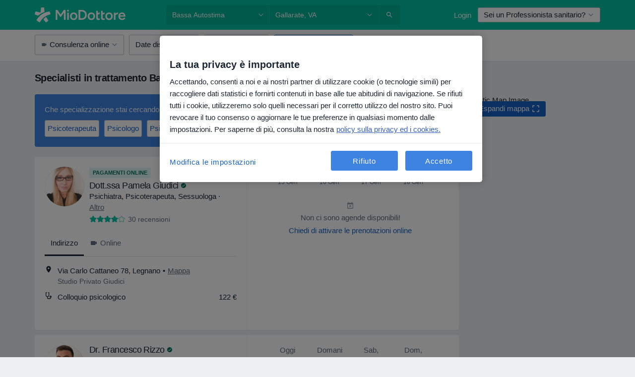

--- FILE ---
content_type: text/html; charset=UTF-8
request_url: https://www.miodottore.it/patologie/bassa-autostima-2/gallarate
body_size: 94855
content:

<!DOCTYPE html>
<html lang="it" region="it" class="spaces-height-tweak">
<head>
<!--
--------------------------------
We are looking for outstanding talent! Since you are interested in our code, maybe you are also interested in becoming part of our team.
We look forward to seeing you: https://docplanner.tech/careers
--------------------------------
-->
	
			<link rel="preconnect" href="//cookie-cdn.cookiepro.com"/>
		<link rel="preconnect" href="//platform.docplanner.com/"/>
		
		
		<link rel="preconnect" href="//s3-eu-west-1.amazonaws.com"/>
		<link rel="preconnect" href="//www.googletagmanager.com"/>
		<link rel="preconnect" href="//www.google-analytics.com"/>
		
							<script type='text/javascript'>
	window.VWO = window.VWO || [];

	window.VWO.init = window.VWO.init || function (state) {
		window.VWO.consentState = state;
	};

	const decodedCookie = decodeURIComponent(document.cookie);

	if (decodedCookie.includes('C0002:1') && (decodedCookie.includes('vwo_consent=2') || decodedCookie.includes('vwo_consent=3'))) {
		window.VWO.init(1);
	}

	function handleVWOConsent(detail) {
		if (detail.includes('C0002')) {
			window.VWO.init(1)
		}else {
			window.VWO.init(3)
		}
	}
</script>
			
			<link rel="preconnect" href="https://dev.visualwebsiteoptimizer.com" />
			<script type='text/javascript' id='vwoCode'>
				window._vwo_code || (function() {
					var account_id=772888,
						version=2.0,
						settings_tolerance=2000,
						hide_element='body',
						hide_element_style = 'opacity:0 !important;filter:alpha(opacity=0) !important;background:none !important',
						/* DO NOT EDIT BELOW THIS LINE */
						f=false,w=window,d=document,v=d.querySelector('#vwoCode'),cK='_vwo_'+account_id+'_settings',cc={};try{var c=JSON.parse(localStorage.getItem('_vwo_'+account_id+'_config'));cc=c&&typeof c==='object'?c:{}}catch(e){}var stT=cc.stT==='session'?w.sessionStorage:w.localStorage;code={use_existing_jquery:function(){return typeof use_existing_jquery!=='undefined'?use_existing_jquery:undefined},library_tolerance:function(){return typeof library_tolerance!=='undefined'?library_tolerance:undefined},settings_tolerance:function(){return cc.sT||settings_tolerance},hide_element_style:function(){return'{'+(cc.hES||hide_element_style)+'}'},hide_element:function(){return typeof cc.hE==='string'?cc.hE:hide_element},getVersion:function(){return version},finish:function(){if(!f){f=true;var e=d.getElementById('_vis_opt_path_hides');if(e)e.parentNode.removeChild(e)}},finished:function(){return f},load:function(e){var t=this.getSettings(),n=d.createElement('script'),i=this;if(t){n.textContent=t;d.getElementsByTagName('head')[0].appendChild(n);if(!w.VWO||VWO.caE){stT.removeItem(cK);i.load(e)}}else{n.fetchPriority='high';n.src=e;n.type='text/javascript';n.onerror=function(){_vwo_code.finish()};d.getElementsByTagName('head')[0].appendChild(n)}},getSettings:function(){try{var e=stT.getItem(cK);if(!e){return}e=JSON.parse(e);if(Date.now()>e.e){stT.removeItem(cK);return}return e.s}catch(e){return}},init:function(){if(d.URL.indexOf('__vwo_disable__')>-1)return;var e=this.settings_tolerance();w._vwo_settings_timer=setTimeout(function(){_vwo_code.finish();stT.removeItem(cK)},e);var t=d.currentScript,n=d.createElement('style'),i=this.hide_element(),r=t&&!t.async&&i?i+this.hide_element_style():'',c=d.getElementsByTagName('head')[0];n.setAttribute('id','_vis_opt_path_hides');v&&n.setAttribute('nonce',v.nonce);n.setAttribute('type','text/css');if(n.styleSheet)n.styleSheet.cssText=r;else n.appendChild(d.createTextNode(r));c.appendChild(n);this.load('https://dev.visualwebsiteoptimizer.com/j.php?a='+account_id+'&u='+encodeURIComponent(d.URL)+'&vn='+version)}};w._vwo_code=code;code.init();})();
			</script>
			
	
						<link rel="preload" href="//platform.docplanner.com/css/jade-dpuikitv3-ccf4255a.css" as="style"/>
					<link rel="preload" href="//platform.docplanner.com/css/jade-search-9dc41cc5.css" as="style"/>
		
									<link rel="preload" href="//platform.docplanner.com/js/goro-basic-30511e08.js" as="script"/>
					
						<link rel="preload" href="//www.googletagmanager.com/gtm.js?id=GTM-PZ83PG" as="script"/>
			<link rel="preload" href="//www.google-analytics.com/analytics.js" as="script"/>
			
	<meta charset="utf-8"/>
	<title>Cura e trattamento Bassa autostima a Gallarate | MioDottore.it</title>

			
	  <script
    src="//cookie-cdn.cookiepro.com/consent/0d2dc4ef-61b5-4c47-baf0-e14671409bbe/otSDKStub.js?v=202211201558"
    data-id="onetrust-script"
    data-language="it"
    type="text/javascript"
    charset="UTF-8"
    data-domain-script="0d2dc4ef-61b5-4c47-baf0-e14671409bbe"
  ></script>

<script type="text/javascript">
  function OptanonWrapper() {
	  	  window.OneTrust.OnConsentChanged(({ detail }) => {
		  if (typeof handleVWOConsent !== "undefined" && typeof handleVWOConsent == "function") {
			  handleVWOConsent(detail)
		  }
	  });
	    }
</script>
	
	<link rel="search" type="application/opensearchdescription+xml" title="www.miodottore.it" href="https://www.miodottore.it/opensearch">

			<meta name="description" content="Bassa autostima a Gallarate: trova gli specialisti più consigliati, risolvi i tuoi dubbi rivolgendo loro delle domande e prenota una visita online!"/>
	<meta name="robots" content="index,follow"/>
	<meta property="fb:page_id" content="122601654502559"/>
	
		
				<link rel="canonical" href="https://www.miodottore.it/patologie/bassa-autostima-2/gallarate"/>
	
				
<meta property="og:image" content="//platform.docplanner.com/img/it/open-graph/og.png?1235070069" />
	
					
<script type="text/javascript">
	var ZLApp = {
		'APICredentials': {},

		'AppConfig': {},
		'Roles' : {
      'IS_CALL_CENTER_AGENT': false,
			'IS_ZLWORKER' : false,
			'IS_CUSTOMER_CARE' : false,
			'IS_DOCTOR': false,
			'IS_FACILITY': false		},

		'Routes' : {},

		'Storage' : {
			session: sessionStorage,
			local: localStorage
		},

		'Modules': {
			CalendarEditionPage : function() {},
			AlgoliaIndexes : {},
			MapsLoader : {}
		},

		'Experiments': {},

		'pushGAEvent': function(options) {
			$(document).ready(function() {
				// Universal Google Analytics Events

				var layerData = $.extend({
					'event': 'gaTriggerEvent',
					'gaEventCategory': options[0],
					'gaEventAction': options[1],
					'gaEventLabel': options[2],
					'gaEventInteraction': options[4]
				}, options[5]);

				dataLayer.push(layerData);
			});
		},
    'pushHSEvent': function(eventValue) {
		  if (window._hsq && _hsq.push) {
				_hsq.push(["trackEvent", eventValue]);
			}
		},
		"Routing" : {
			"generate" : function(name, object) {
				return ZLApp.NativeRouting.generate(name, object);
			}
		},
		'setStorage': function(type, key, value) {
			try {
				var storage = this.Storage[type];

				storage.setItem( key, JSON.stringify(value) );

				return true;
			} catch (exception) {
				return false;
			}
		},
		'getStorage': function(type, key) {
			try {
				var storage = this.Storage[type];

				if (storage && storage.getItem(key) !== undefined && storage.hasOwnProperty(key) === true) {
					return JSON.parse(storage.getItem(key));
				} else {
					return undefined;
				}
			} catch (exception) {
				return undefined;
			}
		},
		'clearStorage': function(type, key) {
			try {
				var storage = this.Storage[type];
				storage.removeItem( key );
				return true;
			} catch (exception) {
				return false;
			}
		},
	};

	// Object container for old stuff
	window.ZL = {};
</script>


<script type="text/javascript">
	ZLApp.CrmConfig = {
		DEFAULT_CURRENCY_CODE: 'EUR',
		DEFAULT_VAT_RATE: 22,
		WITH_ZEROS: false,
		PRICE_TYPE: 'net',
		WEBSOCKET_DOMAIN: 'ws.miodottore.it',
		WEBSOCKET_TOKEN: '2c595f7e-ef38-492e-b088-73e553cf86dd',
	};
</script>




<script>
	ZLApp.Const = {
		'AJAX_ROOT_ROUTE': 'www.miodottore.it',
		'ALGOLIA_API_KEY': '189da7b805744e97ef09dea8dbe7e35f',
		'ALGOLIA_APP_ID': 'docplanner',
		'ALGOLIA_PREFIX': '',
		'ALGOLIA_SUFFIX': '',
		'TESTING_NAME': '',
		'BASE_DOMAIN': 'miodottore.it',
		'BOOKING_APP_BOOK_VISIT': 'prenota-una-visita',
		'BOOKING_APP_BOOK_VISIT_SLOTS': 'scegli-data',
		'BOOKING_SOURCE_ENABLED': false,
		'BREAKPOINTS': {
			'SCREEN_LG_MIN': 1200,
			'SCREEN_MD_MAX': 1199,
			'SCREEN_MD_MIN': 992,
			'SCREEN_SM_MAX': 991,
			'SCREEN_SM_MIN': 768,
			'SCREEN_XS_MAX': 767,
		},
		'RECAPTCHA_SITE_KEY': '6LdVCkseAAAAAOS1pa2eBTLIzti-VGlRuc6jkJAg',
		'COVID_TEST_ID': '164',
		'FLU_VACCINATION_ID': '4616',
		'CURRENCY': '0 - 0 €',
		'CURRENT_COUNTRY_NAME': 'Italia',
		'CURRENT_COUNTRY_PHONE_PREFIX': '+39',
		'CURRENT_ROUTE': 'route_search_filter_city_item_disease',
		'DOCTOR_REGISTRATION_WITHOUT_VERIFICATION': true,
		'DOMAIN': 'www.miodottore.it',
		'DWH_STATISTICS_URL': 'https://dwh-statistics.miodottore.it',
		'EVENT_TRACKER_URL': 'https://event-tracker.docplanner.com',
		'FACEBOOK_FANPAGE_URL': 'https://www.facebook.com/miodottore.it/?fref=ts',
		'FACEBOOK_LOCALE': 'it_IT',
		'FACILITY_URL': 'https://www.miodottore.it/strutture/__urlname__',
		'FIRST_SOCIAL_LOGIN':  false ,
		'GEOCODER_DOMAIN': 'geocoder.miodottore.it',
		'GOOGLE_API_KEY': 'AIzaSyAPEkgzgNuQ7h-PLlGo4YqglJ0Ht9RIiPk',
		'GOOGLE_APP_ID': '447506495597-ti3pth9usg8uq10otf1821iittt5gncu.apps.googleusercontent.com',
		'GOOGLE_ONE_TAP_REDIRECT_URL': 'https://www.miodottore.it/social-connect/it_sso?_redirect=https%3A//www.miodottore.it/patologie/bassa-autostima-2/gallarate',
		'HAS_UNIFIED_NAVIGATION': false,
		'HUBSPOT_ECOMMERCE_CONTACT': '13d79645-5b7d-4283-b2d8-96919c54a7b6',
		'HUBSPOT_ID': '442271',
		'ISO_LOCALE': 'it',
		'IS_LOGGED': false,
		'IS_LOGGED_DOCTOR': false,
		'IS_LOGGED_FACILITY_MANAGER': false,
		'IS_PATIENT_APP': false,
		'IS_PHONE': false,
		'IS_STAGING': false,
		'LANGUAGE_CODE': 'it_IT',
		'LOADER_IMAGE': '<p class="loader"><img src="//platform.docplanner.com/img/general/user-interface/loader-ready-white.gif?1799301098" alt=""/></p>',
		'LOADER_URL': "//platform.docplanner.com/img/general/user-interface/loader-ready-white.gif?1799301098",
		'LOCALE': 'it',
		'MARKETING_CONSENT_IS_INFO': false,
		'MARKETING_CONSENT_PRECHECKED': true,
		'FACILITY_MARKETING_CONSENT_PRECHECKED': false,
		'MIN_QUESTION_CHARACTERS': 50,
		'PAGE_TYPE': '/search_results_visits_new',
		'PATIENT_APP_VERSION': '',
		'PATIENT_REQUEST_BASE_URL': 'https://patient-request.miodottore.it',
		'PLATFORM_LINK': '//platform.docplanner.com/',
		'POST_CODE_MASK': '99999',
		'PROTOCOL': 'https',
		'REFERER': '',
		'SAAS_BASE_DOMAIN': 'docplanner.miodottore.it',
		'SAAS_MANAGEMENT_WIDGET_DOMAIN': 'booking-management.miodottore.it',
		'SEARCH_PATH': "https:\/\/www.miodottore.it\/cerca",
		'SITE_LANG': 'it',
		'SITE_NAME': 'MioDottore',
		'SSO_DOMAIN': 'l.miodottore.it',
		'SSO_SOCIAL_CONNECT': 'https://www.miodottore.it/social-connect/it_sso?_redirect=',
		'SSO_SOCIAL_CONNECT_REDIRECT_URL': 'https://www.miodottore.it/social-connect/it_sso?_redirect=https%3A//www.miodottore.it/patologie/bassa-autostima-2/gallarate',
		'TERMS_URL': 'https://www.miodottore.it/termini-e-condizioni',
		'TIMEZONE': '+01:00',
		'UPPERCASE_RATIO_ON_OPINIONS': 50,
		'USER_ID': null,
		'VISIT_URL': '',
		'WIDGETS_APP_URL': 'widgets.miodottore.it',
		'SEARCH_APP_URL': 'https://search.miodottore.it',
		'PSYCHOTHERAPIST_SPECIALIZATION_ID': "",
		'PSYCHOLOGY_SPECIALIZATION_ID': 12,
		'DOCTOR_CALENDAR_WIDGET_WITH_FILTERS_ENABLED': false,
		'USE_FULL_LIST_OF_INSURANCES_IN_CALENDAR_WIDGET': false,
	};

	ZLApp.isRoute = function(route) {
		if (Array.isArray(route)) {
			return route.indexOf(this.Const.CURRENT_ROUTE) > -1;
		}

		return this.Const.CURRENT_ROUTE === route;
	};
</script>


																																																																																																																																																																																																																					
<script>
	ZLApp.Gate = {"GATE_ADDRESS_EDITION_CUSTOM_REFUND_POLICY":true,"GATE_ADDRESS_ONLINE_CONSULTATION":true,"GATE_ADMIN_CHAT_GDPR":true,"GATE_BOOKING_INSURANCE":false,"GATE_BOOKING_DIRECT_INSURANCE":false,"GATE_SHOW_DISABLED_FACILITY_WIDGET":false,"GATE_AGENDA_NON_DOCTORS_FRONTEND_TEST":true,"GATE_CALENDAR_NOTIFICATION_FIND_OTHER_DOCTOR":true,"GATE_CHECK_YOUR_INSURANCE":false,"GATE_CONTEXTUAL_SEARCH_AT_HOMEPAGE":true,"GATE_COOKIE_CONSENT":true,"GATE_COVID_TEST_SEARCH":false,"GATE_FLU_VACCINATION_SEARCH":false,"GATE_CRM_ECOMMERCE_BLACK_FRIDAY":false,"GATE_CRM_ECOMMERCE_BOLETO":false,"GATE_CRM_ECOMMERCE_IBAN":true,"GATE_CRM_ECOMMERCE_IYZICO_ONE_TIME":false,"GATE_CRM_ECOMMERCE_PAYMENTS_TESTIMONIALS":false,"GATE_CRM_ECOMMERCE_PIX":false,"GATE_CRM_ECOMMERCE_PSE":false,"GATE_CRM_ECOMMERCE_SERVIPAG":false,"GATE_CRM_ECOMMERCE_SHOW_CPL_PRICING_DETAILS":false,"GATE_CRM_ECOMMERCE_WEBSITE":false,"GATE_CRM_ECOMMERCE_WEB_PAY":false,"GATE_CRM_ECOMMERCE_HIDE_PACKAGING_LANDING_CONTACT_FORM":false,"GATE_CRM_ECOMMERCE_TERMS_DETAILS":false,"GATE_CRM_IYZICO":false,"GATE_CRM_PAYU":false,"GATE_CRM_USE_SCA_AUTHENTICATION_FLOW":true,"GATE_CRM_USE_SCA_AUTHENTICATION_FLOW_SELECTIVE_BINS":false,"GATE_CRM_REFERRAL_PROGRAM_URL_REDESIGN":false,"GATE_DIRECT_INSURANCES":false,"GATE_DOCTOR_CALENDAR_FILTERS":true,"GATE_DOCTOR_LICENSE_NUMBER":false,"GATE_DOCTOR_PROFILE_TOP_BANNER_TOUCHPOINT":true,"GATE_DOCTOR_REGISTRATION_EMAIL_CONFIRMATION":false,"GATE_DOCTOR_STATISTICS_VIDEO":true,"GATE_OPENING_HOURS":false,"GATE_ECOMMERCE_PREMIUM_LANDING_MODAL":false,"GATE_ECOMMERCE_PREMIUM_LANDING_MODAL_MARKETING":false,"GATE_ECOMMERCE_PRICING_WEBSITE_ON_DEFAULT":false,"GATE_ECOMMERCE_WEBSITE_TOGGLE_ADDITIONAL_TEXT":true,"GATE_ECOMMERCE_THANK_YOU_PAGE_NEW_ONBOARDING_WIZARD":true,"GATE_ECOMMERCE_UNPAID_INVOICES_MODAL":false,"GATE_PRELOAD_GTM":true,"GATE_ENABLE_LICENSE_NUMBER_VERIFICATION":false,"GATE_FACILITY_CALENDAR_SERVICE_STEP":true,"GATE_FACILITY_CALENDAR_SORT_BY_NAME":false,"GATE_FACILITY_PROFILE_TOP_BANNER_TOUCHPOINT":true,"GATE_FACILITY_REGISTRATION":true,"GATE_FACILITY_REGISTRATION_EMAIL_CONFIRMATION":true,"GATE_FACILITY_SERVICES_TABLE":true,"GATE_REFACTORED_FACILITY_ITEM_ABOUT":false,"GATE_FIND_ANOTHER_SPECIALIST_WHEN_NO_AVAILABILITY":false,"GATE_GDPR_MARKETING_CONSENT_MANDATORY":false,"GATE_GDPR_REGISTRATION_INFORMATION":false,"GATE_GENERAL_MARKETING_AGREEMENT":false,"GATE_GOOGLE_ONE_TAP_LOGIN":false,"GATE_HIDE_NEARBY_DOCTORS_ON_NON_COMMERCIAL_PROFILE":false,"GATE_HIDE_PRICES_FOR_PATIENTS_WITH_INSURANCE":false,"GATE_HOMEPAGE_PATIENT_APP_BANNER":true,"GATE_HUBSPOT":true,"GATE_INSURANCE_PLANS":false,"GATE_LOCATION_DETAILS":true,"GATE_MODERATION_DOCTOR_ITEM_REQUIRED":false,"GATE_MODERATION_DOCTOR_ITEM_SPECIALIZATION":false,"GATE_MODERATION_DOCTOR_SPECIALIZATION":true,"GATE_MODERATION_EDIT_OPINION_BY_MODERATOR":true,"GATE_MODERATION_OPINION_TRUST_SCORE_DISPLAY":true,"GATE_MODERATION_AUTOMODERATOR_PARAMS_BUTTON_DISPLAY":true,"GATE_MODERATION_PANEL_DOCTOR_NEW_BY_SELF":false,"GATE_MODERATION_SPECIALIZATION_DOCUMENT_VERIFICATION":false,"GATE_NEW_SEARCH_DISTRICT_FILTERS":false,"GATE_NEW_SEARCH_FORCE_DOCTORS_ON_LANDING_PAGES":false,"GATE_NEW_SEARCH_ONLINE_CONSULTATION_BANNER":true,"GATE_NEW_SEARCH_PATIENT_APP_BANNER":true,"GATE_ONLINE_CONSULTATION_CALENDAR_PAYMENT_TIP":true,"GATE_ONLINE_LANDING_REAL_TESTIMONIALS":true,"GATE_OPINIONS_NEW_FLOW_SAMPLE_OPINIONS":false,"GATE_OPINIONS_NEW_FLOW_REQUIRE_LOGIN_JUST_BEFORE_SUBMIT":false,"GATE_OPINION_SIGNATURE_HIDE":false,"GATE_OPINION_SORTING_SHOW":false,"GATE_PB_DECIMAL_PART_IN_PRICES":true,"GATE_ENABLE_ALL_PATIENT_APP_BANNER":true,"GATE_ENABLE_BROWSER_CHAT_PATIENT_APP_BANNER":true,"GATE_QA_PATIENT_APP_BANNER":true,"GATE_USE_NEW_MESSENGER_APP":true,"GATE_CHAT_ENABLE_NEW_ON_LOAD_BANNER":true,"GATE_CHAT_ENABLE_NEW_ON_LOAD_CONFIRMATION_BANNER":true,"GATE_DEEPLINK_SEND_DIRECT_REGISTRATION_TRACKING":true,"GATE_DLP_VWO_EXPERIMENT_ENABLED":false,"GATE_ENABLE_DLP_SURVEY":false,"GATE_Q_AND_A":true,"GATE_Q_AND_A_ALLOW_PRIVATE_QUESTIONS":false,"GATE_Q_AND_A_ANSWER_MODERATION":false,"GATE_Q_AND_A_PRIVATE_QUESTIONS_PANEL_VUE":false,"GATE_RECURRING_CREDIT_CARD_PAYMENT":true,"GATE_SAVE_DOCTOR_PROFILE":true,"GATE_SAVE_DOCTOR_PROFILE_NON_LOGGED":true,"GATE_SENTRY_JS":true,"GATE_DATADOG_RUM_JS":true,"GATE_SENTRY_PERFORMANCE_TRACING":true,"GATE_SEO_ENABLE_NEW_DOCTOR_HOMEPAGE_SECTION":true,"GATE_SHOW_ADDRESS_FACILITY_WARNING":true,"GATE_SHOW_DOCTOR_PROFILE_EDITION_DESCRIPTION":true,"GATE_HIDE_REQUEST_SERVICES":false,"GATE_SHOW_GDPR_CHECKBOX":false,"GATE_SHOW_PHONE_ON_NON_COMMERCIAL_DOCTORS":false,"GATE_SLOT_RELEASED":true,"GATE_STRONG_PASSWORD_VALIDATOR":true,"GATE_TIMEZONE_ONLINE_CONSULTATION":false,"GATE_TURKISH_LAW_COMPLIANCE":false,"GATE_USER_REGISTRATION_EMAIL_CONFIRMATION":true,"GATE_VUE_LOCATION_AUTOCOMPLETE_LOGS":false,"GATE_VUE_WIDGETS":true,"GATE_WEBSOCKETS":true,"GATE_MODERATION_SPECIALIZATION_DOCUMENT_VERIFICATION_SENT_EMAIL":false,"GATE_TEST_ACCOUNTS_DASHBOARD_FACILITY_ACCOUNTS_TOGGLE":true,"GATE_OPINION_ACTIVATION_AND_EMAIL_VERIFICATION_VIA_EMAIL":false,"GATE_RECAPTCHA_ENTERPRISE_OPINIONS_FLOW":true,"GATE_OPINIONS_REMOVE_OTHER_FROM_LOCATION_DROPDOWN":false,"GATE_ECOMMERCE_USE_IFRAME":false,"GATE_DOCTOR_REGISTRATION_MODERATION_PANEL":true,"GATE_CRM_FIRST_CLASS_ECOMMERCE_PROMOTION":false,"GATE_OPINIONS_FOR_FACILITIES":false,"GATE_UNSUBSCRIBE_SMS_FOOTER":true,"GATE_OPINIONS_FACILITY_DOCTOR_DROPDOWN":false,"GATE_OPINIONS_FACILITY_ADDRESSES_DROPDOWN":false,"GATE_PATIENT_REQUEST_BUTTON":true,"GATE_ENABLE_PATIENT_REQUEST_WEBVIEW":false,"GATE_USE_NEW_PATIENT_REQUEST_PAGE":true,"GATE_PATIENT_REQUEST_VERIFICATION_STEP":true,"GATE_DOCTOR_OUT_OF_OFFICE":true,"GATE_GET_DOCTOR_CERTIFICATE":false,"GATE_CRM_ECOMMERCE_PACKAGING_LANDING":true,"GATE_CRM_ECOMMERCE_PACKAGING_LANDING_HIDE_ICONS":false,"GATE_CRM_ECOMMERCE_CUSTOMER_SUPPORT_SECTION":true,"GATE_REQUEST_PROFILE_CHANGES_WITH_TEXT_BOX":false,"GATE_FETCH_CUSTOMER_DATA_BY_TAX_NUMBER":false,"GATE_ECOMMERCE_ACCEPT_COMPANY_GMB":true,"GATE_CRM_CUSTOMER_TAX_NUMBER_NOT_REQUIRED":true,"GATE_BULK_OBJECT_VERIFICATION":true,"GATE_USER_TOOL_V2":true,"GATE_BANNER_REDIRECT_TO_LISTING":false,"GATE_SHOULD_CHECK_BOOKABLE_SERVICES_ON_FACILITY_PROFILE":true,"GATE_SHOULD_CHECK_BOOKABLE_DOCTORS_ON_FACILITY_PROFILE":true,"GATE_NEW_SEARCH_HIDE_DOCTOR_SERVICES":false,"GATE_SHOW_PRICE_INCREASE_MODAL":true,"GATE_OPINIONS_ABUSE_REPORT_VIA_EMAIL_POSSIBLE":false,"GATE_TRUST_BANNER_CERTIFICATES_PL":false,"GATE_USE_TEST_COOKIEPRO":false,"GATE_CHAT_SEND_HEALTH_PROFILE_BUTTON":false,"GATE_DOCTOR_SPECIALIZATION_IN_PROGRESS":false,"GATE_PATIENT_APP_EVENT_INTERCEPTOR":true,"GATE_DP_SPACES_HEADER":true,"GATE_CRM_ECOMMERCE_PACKAGING_LANDING_FUTURE_PRICINGS":false,"GATE_DE_SEARCH_FILTER_SLOTS_BY_INSURANCE_PROVIDER":false,"GATE_ENABLE_EFR_DEEPLINK_PARAM":true,"GATE_ENABLE_UNLEASH_FOR_DLP":true,"GATE_ENABLE_UNLEASH_CACHING_FOR_DLP":false,"GATE_VISIBILITY_SPACE_PROMO_MATERIALS_PAGE":true,"GATE_FACILITY_PROFILE_PRICE_RANGES":true,"GATE_VISIBILITY_SPACE_FIRST_CLASS_PAGE":true,"GATE_FACILITY_PROFILE_GROUP_SERVICES_BY_DESCRIPTION":true,"GATE_OPINION_VERIFIED_BY_PAYMENT":true,"GATE_OPINION_MERGED_VERIFICATION_BADGES_FRONTEND":true,"GATE_NEW_DOCTOR_REGISTRATION_FLOW":false,"GATE_PRE_REGISTER_STEP":false,"GATE_DOCTOR_WELCOME_MODAL":false,"GATE_Q_AND_A_PATIENT_PANEL_SHOW_ALL":true,"GATE_SEARCH_MED24_BANNER":false,"GATE_DOCTOR_DASHBOARD":false,"GATE_NEW_SERVICES_SECTION_WITH_CUSTOM_NAMES":true,"GATE_SAAS_FOR_FREEMIUM":false,"GATE_FIRST_CLASS_LANDING_PAGE_MODALITIES":false,"GATE_CALENDAR_REQUEST_PHONE_NUMBER":false,"GATE_SHOW_ASK_FOR_CALENDAR_MODAL":false,"GATE_GOOGLE_ONE_TAP_LOGIN_MOVED_FROM_GTM":true,"GATE_SHOW_STATISTICS_ICON":true,"GATE_DOCTOR_DASHBOARD_CALENDAR_REQUESTS":false,"GATE_ENABLE_SAAS_INSURANCE_CONFIGURATION":false,"GATE_SHOW_NEAR_ME":true,"GATE_OOPS_WIDGET":true,"GATE_FACILITY_PROFILE_MERGE_SERVICES_FOR_MULTIPLE_SPECS":true,"GATE_CRM_SHOW_ECOMMERCE_SECURE_PAYMENT_TEXT":false,"GATE_DOCTOR_PROFILE_EDITION_GENDER_ALLOW_OTHER":true,"GATE_ENABLE_ADDITIONAL_ONLINE_RESULTS_EXPERIMENT":true,"GATE_ENABLE_RADIUS_SEARCH_RESULTS_EXTENSION":true,"GATE_CRM_SHOW_ECOMMERCE_NOA_TERMS_2":false,"GATE_PHARMACIES_SEARCH":true,"GATE_SEARCH_ASSISTANT_EXPERIMENT_AUTO_SHOW":false,"GATE_SEARCH_ASSISTANT_BANNER_EXPERIMENT":true,"GATE_SEARCH_ASSISTANT_EXPERIMENT_SA_FROM_AUTOCOMPLETE":true,"GATE_VISIBILITY_EXPERIMENT":false,"GATE_BOOKING_PUBLIC_INSURANCE_FLOW_FRONTEND":false,"GATE_SEARCH_INSURANCE_LISTINGS_FILTER_PROCESSING":false,"GATE_MARKETPLACE_PAYMENTS_BNPL_RESCHEDULES":false,"GATE_VISIBILITY_ADDRESS_EDITOR_VALIDATION_DOCTOR":true,"GATE_VISIBILITY_ADDRESS_EDITOR_VALIDATION_FACILITY":true,"GATE_DOCTOR_NEW_MODERATION_NEW_ENDPOINT":true,"GATE_PB_INSURANCES_AVAILABILITY_SEARCH":false,"GATE_VISIBILITY_SA_HIDE_LIVE_LOCATION_QUESTION":false,"GATE_PB_AB_TEST_AVAILABILITY_CALENDAR":false,"GATE_CRM_NOA_PROMO_BLACK_FRIDAY":false,"GATE_CRM_NOA_PROMO_BLACK_FRIDAY_PRICE_INFO":false,"GATE_DOCTOR_REGISTRATION_LICENSE_REQUIRED_BY_SPECIALIZATION":false,"GATE_SUPPORT_DOCUMENT_UPLOAD_WITH_LICENSE_NUMBER":false,"GATE_ADDRESS_EDITOR_STREET_NUMBER_NOT_MANDATORY":false,"GATE_VISIBILITY_FC_PAGE_BLACK_FRIDAY_PROMO":false,"GATE_KEEP_DOCTOR_LICENSE_NUMBER_HIDDEN_IN_PROFILE":false,"GATE_DOCTOR_REGISTRATION_LICENSE_NUMBER_PAGE":false,"GATE_DOCTOR_REGISTRATION_VALUE_PROPOSITION_ASIDE":false,"GATE_ADDRESS_EDITOR_ZIP_CODE_NOT_MANDATORY":false};

	ZLApp.isGranted = function(gate) {
		return this.Gate[gate];
	};
</script>


	<script>
		ZLApp.Lang = {
						"@Disease": "patologia",
			"@List": "elenco",
			"@Map": "mappa",
			"abandoned_cart_button": "Conferma la data",
			"abandoned_cart_description": "Per poter prenotare con successo una visita, \u00e8 necessario terminare il processo di prenotazione.",
			"abandoned_cart_header": "La tua visita non \u00e8 stata ancora confermata",
			"add": "Aggiungi",
			"add_patient": "Aggiungi paziente",
			"address": "Indirizzo",
			"addresses_with_no_online_booking": "Mostra altri indirizzi",
			"advance_schedule_calendar_address": "Indirizzo",
			"agenda_visit_manage_cancel_visit_modal": "La tua visita \u00e8 stata cancellata\u200b",
			"agenda_visit_manage_confirm_visit_modal": "Grazie! Ti preghiamo di rispettare l'orario stabilito\u200b",
			"are_you_sure": "Sei sicuro?",
			"autocomplete_disease": "patologia",
			"autocomplete_loading": "Stiamo cercando risultati",
			"autocomplete_search_empty": "Cosa stai cercando? ",
			"autocomplete_search_prefix": "Cerca",
			"autocomplete_specialization": "Specializzazione",
			"booking_sms_conf_after_resend_hint": "Ti abbiamo appena inviato un altro SMS! Questa volta, lo riceverai in meno di 2 minuti.",
			"brand_doctors": "dottori",
			"calendar_placeholder_title": "Prenota su MioDottore",
			"call": "Chiamaci",
			"cancel": "Annulla",
			"changes_sent_to_moderation": "Le modifiche sono state trasmesse ai nostri moderatori. Il contenuto prima della modifica non sar\u00e0 visibile finch\u00e9 il processo di moderazione non sar\u00e0 completato.",
			"chat_error_message": "Aggiorna la pagina per vedere gli ultimi messaggi, per favore.",
			"check_other_calendars": "Vedi indirizzi con prenotazioni online",
			"clinics_autocomplete": "Centro medico",
			"close": "Chiudi",
			"comment_should_not_capitalize": "I commenti non dovrebbero essere scritti interamente in maiuscolo.",
			"comment_to_short": "La tua recensione dovrebbe contenere almeno %minCharacters% caratteri. Attualmente ne contiene %currentCount%.",
			"common_refresh": "Aggiorna",
			"components.question.doctor.book": "Prenota una visita",
			"confirm_when_slot_remove": "Vuoi davvero cancellare questo intervallo di tempo?",
			"congratulations_reminders_set": "Complimenti. Il promemoria \u00e8 stato impostato.",
			"currency_suffix": "%{currency_code}EUR",
			"disable": "disabilita",
			"doctor_all_addresses": "Indirizzi (%{count})",
			"doctor_all_addresses_one": "Indirizzo",
			"doctor_autocomplete": "Professionista sanitario",
			"doctor_edition_facility_type_header": "Tipo di studio",
			"doctor_edition_online_office_name": "Nome dello studio online",
			"doctor_opinions_show_opinions": "Mostra recensioni",
			"doctor_profile_add_opinion": "Lascia una recensione",
			"doctor_service": "Prestazione",
			"doctor_verificated_successfully": "Questo dottore ha confermato la validit\u00e0 dei dati sul suo profilo.",
			"doctor_with_calendar": "Nessun appuntamento",
			"edit": "Modifica",
			"edit_visit_patient": "Modifica paziente",
			"enable": "Attiva",
			"errorTryLater": "Si \u00e8 verificato un errore. Riprova pi\u00f9 tardi",
			"error_while_uploading_photos": "Il nostro server non riesce a elaborare le tue foto. Sei pregato di provare a ridurre le loro dimensioni o a caricarle una alla volta.",
			"expand_map": "Espandi mappa",
			"facility": "Struttura",
			"facility_listing_context_alert": "La modifica della specializzazione, dell'indirizzo o dello specialista potrebbe comportare la mancata disponibilit\u00e0 della prestazione o la mancata copertura da parte dell'assicurazione sanitaria precedentemente selezionata.",
			"facility_name_plaxeholder": "es. Boston City Hospital",
			"fieldNotEmpty": "Questo campo non pu\u00f2 essere vuoto",
			"filter_info_box": "Use filters to get best matching specialists and medical centers.",
			"finish": "Finisci",
			"forward": "Avanti",
			"from": "Da",
			"generic-book-appointment": "Prenota una visita",
			"google_calendar_cancel_sync_text": "Sei sicuro di voler cancellare la sincronizzazione?",
			"import_address_name": "Nome dello studio",
			"incorrect_date": "Data errata!",
			"insurance_box_title": "Cerchi un dottore convenzionato con una specifica assicurazione sanitaria? Guarda le nostre opzioni",
			"internal_number_warning": "Dopo l'avvio della connessione, inserire il seguente numero interno: ",
			"less": "Meno",
			"link_doctor_to_clinic.choose_clinic.placeholder": "Inizia a digitare per trovare la tua struttura",
			"link_doctor_to_clinic.choose_clinic.title": "Seleziona il centro medico in cui ricevi",
			"loadingWait": "Caricamento in corso. Attendere...",
			"map": "mappa",
			"map_empty_state_CTA": "Sposta la mappa o usa lo zoom per trovare dei risultati",
			"map_empty_state_copy_generic": "Non ci sono specialisti nelle vicinanze",
			"map_empty_state_copy_spec": "Non ci sono %dentists% nelle vicinanze",
			"map_search": "Cerca in quest'area",
			"map_test_modal_CTA": "Torna alla lista degli specialisti",
			"map_test_modal_text": "Stiamo lavorando alla nuova mappa, sar\u00e0 disponibile a breve.",
			"map_test_modal_text_headline": "Sito in costruzione.",
			"mobile_sign_as": "Firma come",
			"mobile_specialization": "Specializzazione",
			"mobile_visit_try_again": "Riprova",
			"more": "Altro",
			"move_visit": "Modifica la visita",
			"no": "No",
			"no_calendar_in_your_location": "Lo specialista non offre prenotazioni online in questa localit\u00e0.",
			"no_open_slots": "Nessun orario disponibile",
			"no_results_for": "Nessun risultato per",
			"no_slots_facility_cta": "Mostra profilo",
			"no_slots_facility_info": "Questo centro non ha nessun professionista con date disponibili",
			"online_consultation_doc_card_label": "Offre consulenze online",
			"pagination_next": "Avanti",
			"pagination_previous": "Indietro",
			"panel_delete-me-modal_no": "Mantieni l'account",
			"panel_delete-me-modal_yes": "Elimina l'account",
			"patient_visit_cancel_modal_confirm": "Confermi di voler cancellare l'appuntamento?",
			"patients_marketing_consent_modal_cta_no": "No, grazie",
			"patients_marketing_consent_modal_cta_yes": "S\u00ec, vorrei ricevere news da MioDottore",
			"patients_marketing_consent_modal_desc": "Ricevi informazioni sulle nostre nuove funzionalit\u00e0 e sui nuovi servizi. In questo modo potrai sfruttare al meglio MioDottore per prenderti cura della tua salute e di quella dei tuoi cari.",
			"patients_marketing_consent_modal_legal_txt": "Per condividere con te le novit\u00e0 di MioDottore, abbiamo bisogno del tuo consenso. Potrai disdire in qualsiasi momento.",
			"patients_marketing_consent_modal_legal_txt_learn_more": "Scopri di pi\u00f9 sulla nostra privacy policy.",
			"patients_marketing_consent_modal_legal_txt_tooltip": "Abbiamo bisogno del tuo consenso per offrirti la migliore esperienza su MioDottore. Ricorda che puoi negare il tuo consenso in qualsiasi momento. <a href=\"https:\/\/www.miodottore.it\/privacy\">Scopri di pi\u00f9 sulla nostra privacy policy.<\/a>",
			"patients_marketing_consent_modal_title": "Non perderti nulla",
			"price_from": "Da %price%",
			"provide_visit_location": "Seleziona dove hai effettuato la visita",
			"qna_question_delete_confirm": "Sei sicuro di voler cancellare questa domanda?",
			"rate_error": "Per aggiungere una recensione devi scegliere la valutazione",
			"registration.facility.user_position.doctor": "Dottore",
			"reminder_removed": "Il promemoria \u00e8 stato rimosso",
			"remove_slot_error_message": "La rimozione del termine non \u00e8 riuscita",
			"removing": "Rimozione",
			"reset_filters": "Ripristina",
			"saving": "Salvataggio in corso...",
			"search_all_filters": "Tutti i filtri",
			"search_calendar_missing": "Non ci sono agende disponibili!",
			"search_doctors": "Cerca un dottore",
			"search_error_no_location": "Impossibile determinare la posizione dell'utente",
			"search_filter_calendar": "Prenotabili su MioDottore",
			"search_filter_calendar_description": "Mostra soltanto i dottori con cui puoi prenotare un appuntamento su MioDottore",
			"search_filter_clinics": "Centri medici",
			"search_filter_dates_per_date": "Data della visita",
			"search_filter_diseases": "Patologie",
			"search_filter_districts": "Zone\/Municipi",
			"search_filter_doctors": "Dottori",
			"search_filter_doctors_clinics": "Dottori e centri medici",
			"search_filter_entity_type": "Tipologia di profili mostrati",
			"search_filter_insurances": "Assicurazioni",
			"search_filter_kids_friendly": "Visita i bambini",
			"search_filter_kids_friendly_description": "Dottori che curano pazienti in et\u00e0 pediatrica",
			"search_filter_payment_methods": "Metodi di pagamento",
			"search_filter_services": "Prestazioni",
			"search_filter_specializations": "Specializzazioni",
			"search_in_doctors": "Cerca \"%{QUERY}\" tra i dottori",
			"search_in_facilities": "Cerca \"%{QUERY}\" tra i centri",
			"search_see_profile": "Vedi il profilo",
			"search_sort_by": "Ordina per",
			"search_sorter": "Ordina per",
			"search_sorter_availability": "Prima data disponibile",
			"search_sorter_factor_based": "Suggeriti",
			"search_sorter_rating": "Migliori recensioni",
			"search_sorter_recommended": "suggeriti",
			"search_whole_website": "Cerca \"%phrase%\" nell'intero servizio",
			"selectService": "Seleziona una prestazione",
			"selectSpecialization": "Seleziona specializzazione",
			"select_choose": "---scegli---",
			"selected": "Selezionati",
			"send_opinion": "Pubblica una recensione",
			"services_and_prices_no_price": "Prezzo non disponibile",
			"set_visit_button": "Prenota una visita",
			"show_all_cities": "Tutte le citt\u00e0",
			"show_more": "Visualizza altre informazioni",
			"show_phone": "Mostra telefono",
			"show_yesterday": "Mostra ieri",
			"super_doctor_mail_CTA_see_all_opinions": "Guarda tutte le recensioni",
			"terms_of_visits_addition": "Aggiungendo date delle visite",
			"toast_remove_slot_title": "orario rimosso!",
			"toast_undo_remove_slot_title": "Termine restaurato!",
			"unexpected_error": "Si \u00e8 verificato un errore imprevisto!",
			"unsaved_changes": "Ci sono alcune modifiche non salvate. Vuoi rimanere su questa pagina per salvarle?",
			"validation.email": "Fornisci un indirizzo e-mail valido",
			"validation.maxLength": "Il valore inserito \u00e8 troppo lungo. Dovrebbe contenere fino ad un massimo di %{max} caratteri.",
			"validation.minLength": "Il testo \u00e8 troppo corto. Deve contenere almeno %{min} caratteri.",
			"validation.required": "Questo campo \u00e8 obbligatorio",
			"validator_email": "Fornisci un indirizzo e-mail valido",
			"validator_required": "Questo campo \u00e8 obbligatorio",
			"visit_details_saving_progress": "Salvataggio in corso...",
			"visit_details_visit_cancelled": "Appuntamento cancellato",
			"visit_out_of_schedule": "Visita fuori programma",
			"visit_report_select_all": "Seleziona tutti",
			"visit_select_date": "Scegli data dell'appuntamento",
			"wait_a_moment": "Attendere...",
			"warning": "Suggerimento",
			"we_are_checking_your_localization": "Stiamo cercando la tua posizione...",
			"widget_default_specialist": "Prestazione effettuata da",
			"widget_show_reviews": "Mostra recensioni",
			"yes": "S\u00ec",
			"you_have_x_custom_calendar_configs": "hai $amount settimane con orario modificato",
			"you_need_characters": "Inserisci almeno %{minCharCount} caratteri. Te ne mancano:  %{currentCount}.",
			"your_account_demo_1": "Controlla il nuovo elenco delle visite",
			"your_account_demo_2": "Potr\u00e0 scegliere una data dal calendario senza scorrerlo",
			"your_account_demo_3": "Potrai prenotare un appuntamento cliccando su",
			"your_account_demo_4": "Potr\u00e0 scegliere da un elenco un determinato indirizzo",
			"your_account_demo_5": "Potr\u00e0 modificare visite precedentemente prenotate da lei stesso",
			"your_account_demo_6": "Clicchi una voce dell'elenco per visualizzare ulteriori informazioni",
	
			'all_specs': 'Tutte\u0020le\u0020specializzazioni',
			'banner_promote_app_cta_2': 'Vai\u0020all\u0027App',
			'banner_promote_app_text_1': 'Scarica\u0020la\u0020nostra\u0020App\u0020e\u0020scopri\u0020anche\u0020tu\u0020la\u0020sanit\u00E0\u0020a\u0020misura\u0020di\u0020paziente.',
			'call_center_info_placeholder_transport': 'es.\u0020\u0022L\u0027ingresso\u0020della\u0020struttura\u0020si\u0020trova\u0020sulla\u0020facciata\u0020posteriore\u0020dell\u0027edificio,\u0020sul\u0020lato\u0020opposto\u0020al\u0020centro\u0020commerciale.\u0020Si\u0020pu\u00F2\u0020arrivare\u0020con\u0020M1\u0020o\u0020T4\u0022',
			'directions_parking': 'Informazioni\u0020aggiuntive',
			'docplanner_payments_action_required': 'Pagamenti\u0020\u002D\u0020azione\u0020richiesta',
			'docplanner_payments_action_required_tip1': 'Devi\u0020aggiornare\u0020il\u0020tuo\u0020account.',
			'docplanner_payments_action_required_tip2': 'Vai\u0020al\u0020sito\u0020web\u0020del\u0020nostro\u0020fornitore\u0020di\u0020servizi\u0020di\u0020pagamento\u0020per\u0020completare\u0020le\u0020informazioni\u0020necessarie.',
			'docplanner_payments_action_required_update_button': 'Aggiorna',
			'doctor_edition_remote_instructions_header': 'Istruzioni\u0020per\u0020collegarsi\u0020alla\u0020consulenza',
			'doctor_edition_remote_instructions_placeholder': 'Scrivi\u0020qui\u0020le\u0020istruzioni',
			'doctor_edition_remote_instructions_tip': 'Tutte\u0020le\u0020informazioni\u0020che\u0020fornirai,\u0020come\u0020numero\u0020di\u0020telefono\u0020o\u0020email,\u0020saranno\u0020visibili\u0020ai\u0020pazienti\u0020solo\u0020dopo\u0020che\u0020l\u0027appuntamento\u0020sar\u00E0\u0020prenotato.',
			'doctor_panel_address_details': 'Queste\u0020informazioni\u0020aiuteranno\u0020il\u0020paziente,\u0020dopo\u0020la\u0020prenotazione\u0020della\u0020visita,\u0020a\u0020raggiungere\u0020il\u0020tuo\u0020studio\u0020senza\u0020intoppi.\u0020Gli\u0020daremo\u0020indicazioni\u0020stradali,\u0020e\u0020gli\u0020mostreremo\u0020l\u0027eventuale\u0020presenza\u0020di\u0020parcheggi\u0020o\u0020trasporti\u0020pubblici\u0020nelle\u0020vicinanze.',
			'has_unpaid_invoices_btn': 'Scegli\u0020il\u0020metodo\u0020di\u0020pagamento',
			'has_unpaid_invoices_content': 'Puoi\u0020pagarla\u0020online\u0020o\u0020con\u0020bonifico\u0020bancario.',
			'has_unpaid_invoices_title': 'Hai\u0020una\u0020fattura\u0020non\u0020pagata\u0020nel\u0020tuo\u0020account.',
			'marketplace_account_rejected_account_apology_information': 'Ci\u0020scusiamo\u0020per\u0020l\u0027inconveniente.\u0020Grazie\u0020per\u0020la\u0020pazienza.',
			'marketplace_account_rejected_account_header': 'Pagamenti\u0020\u002D\u0020Il\u0020tuo\u0020account\u0020\u00E8\u0020stato\u0020temporaneamente\u0020sospeso',
			'marketplace_account_rejected_account_header_description': 'Il\u0020tuo\u0020account\u0020\u00E8\u0020stato\u0020temporaneamente\u0020sospeso\u0020dal\u0020nostro\u0020fornitore\u0020dei\u0020servizi\u0020di\u0020pagamento.',
			'marketplace_account_rejected_account_work_in_progress': 'Stiamo\u0020lavorando\u0020per\u0020ripristinare\u0020il\u0020tuo\u0020account\u0020il\u0020prima\u0020possibile.',
			'pricing-terms-modal-unilateral-changed-of-plan-title': 'Importante\u003A\u0020modifica\u0020unilaterale\u0020del\u0020contratto',
			'pricing-terms-modal-unilateral-changed-of-plan-descr': 'Gentile\u0020Dottore\/Dottoressa,\u0020\nper\u0020continuare\u0020ad\u0020assicurare\u0020una\u0020sempre\u0020maggiore\u0020qualit\u00E0\u0020del\u0020servizio\u0020offerto,\u0020il\u0020suo\u0020attuale\u0020abbonamento\u0020\u0022MioDottore\u0020Premium\u0022\u0020\u00E8\u0020in\u0020corso\u0020di\u0020sostituzione\u0020con\u0020Piani\u0020opportunamente\u0020calibrati\u0020sulle\u0020esigenze\u0020reali\u0020di\u0020ciascuno\u0020specialista.\u0020\nScopra\u0020quale\u0020Piano\u0020abbiamo\u0020selezionato\u0020per\u0020lei\u0020in\u0020base\u0020al\u0020suo\u0020livello\u0020di\u0020utilizzo\u0020della\u0020piattaforma\u0020e\u0020le\u0020performance\u0020del\u0020suo\u0020gestionale,\u0020cliccando\u0020sul\u0020pulsante\u0020sottostante.',
			'pricing-terms-modal-unilateral-changed-of-plan-cta': 'Leggi\u0020di\u0020pi\u00F9',
			'address_editor_select_street_from_the_list': 'Scegli\u0020la\u0020via\u0020dall\u0027elenco',
			'address_editor_select_city_from_the_list': 'Scegli\u0020la\u0020citt\u00E0\u0020dall\u0027elenco',
			'address_editor_street_number_missing': 'Selezionare\u0020un\u0020indirizzo\u0020con\u0020numero\u0020civico',
			'address_editor_invalid_street_address': 'Questo\u0020indirizzo\u0020non\u0020esiste.\u0020Selezionare\u0020un\u0020indirizzo\u0020valido\u0020tra\u0020quelli\u0020proposti.',
			'month': {
				'0': 'Gennaio',
				'1': 'Febbraio',
				'2': 'Marzo',
				'3': 'Aprile',
				'4': 'Maggio',
				'5': 'Giugno',
				'6': 'Luglio',
				'7': 'Agosto',
				'8': 'Settembre',
				'9': 'Ottobre',
				'10': 'Novembre',
				'11': 'Dicembre',
			},
			'monthShort': {
				'0': 'Gen',
				'1': 'Feb',
				'2': 'Mar',
				'3': 'Apr',
				'4': 'Mag',
				'5': 'Giu',
				'6': 'Lug',
				'7': 'Ago',
				'8': 'Set',
				'9': 'Ott',
				'10': 'Nov',
				'11': 'Dic',
			},
			'month.0': 'Gennaio',
			'month.1': 'Febbraio',
			'month.2': 'Marzo',
			'month.3': 'Aprile',
			'month.4': 'Maggio',
			'month.5': 'Giugno',
			'month.6': 'Luglio',
			'month.7': 'Agosto',
			'month.8': 'Settembre',
			'month.9': 'Ottobre',
			'month.10': 'Novembre',
			'month.11': 'Dicembre',
			'month_short.0': 'Gen',
			'month_short.1': 'Feb',
			'month_short.2': 'Mar',
			'month_short.3': 'Apr',
			'month_short.4': 'Mag',
			'month_short.5': 'Giu',
			'month_short.6': 'Lug',
			'month_short.7': 'Ago',
			'month_short.8': 'Set',
			'month_short.9': 'Ott',
			'month_short.10': 'Nov',
			'month_short.11': 'Dic',
			'more': 'Altro',
			'online_consultation_check_box': 'Consulenza\u0020online',
			'search': 'Cerca',
			'search_placeholder_specialization': 'es.\u0020prestazione,\u0020medico,\u0020struttura',
			'search_placeholder_where': 'es\u003A\u0020Roma',
			'search_placeholder_where_city': 'es\u003A\u0020citt\u00E0',
			'near_me': 'Vicino\u0020a\u0020me',
			'statistics_video_pro_modal_body': 'Dai\u0020un\u0027occhiata\u0020e\u0020scopri\u0020come\u0020possiamo\u0020aiutarti\u0020a\u0020raggiungere\u0020maggiori\u0020risultati.',
			'statistics_video_pro_modal_body_bold': 'Conosci\u0020le\u0020statistiche\u0020del\u0020tuo\u0020ultimo\u0020mese\u0020su\u0020MioDottore\u003F',
			'statistics_video_pro_modal_cta': 'Scopri\u0020di\u0020pi\u00F9',
			'statistics_video_pro_modal_cta_lead': 'Altri\u0020\u0025\u007Bspecialization_name\u007D\u0020stanno\u0020ottenendo\u0020ottimi\u0020risultati\u0020con\u0020Premium',
			'statistics_video_pro_modal_cta_lead_general': 'Altri\u0020specialisti\u0020stanno\u0020ottenendo\u0020ottimi\u0020risultati\u0020con\u0020Premium',
			'statistics_video_pro_modal_header': 'Abbiamo\u0020creato\u0020un\u0020breve\u0020video\u0020per\u0020te',
            'new': 'Nuovo',
		    'a11y_info_required_fields': '\u002A\u0020campi\u0020obbligatori',
			'weekDay': {
				'0': 'Luned\u00ED',
				'1': 'Marted\u00EC',
				'2': 'Mercoled\u00EC',
				'3': 'Gioved\u00EC',
				'4': 'Venerd\u00EC',
				'5': 'Sabato',
				'6': 'Domenica',
			},
			'weekDayShort': {
				'0': 'Lun,',
				'1': 'Mar,',
				'2': 'Mer,',
				'3': 'Gio,',
				'4': 'Ven,',
				'5': 'Sab,',
				'6': 'Dom,',
			},
			'weekday.0': 'Luned\u00ED',
			'weekday.1': 'Marted\u00EC',
			'weekday.2': 'Mercoled\u00EC',
			'weekday.3': 'Gioved\u00EC',
			'weekday.4': 'Venerd\u00EC',
			'weekday.5': 'Sabato',
			'weekday.6': 'Domenica',
			'weekday_short.0': 'Lun,',
			'weekday_short.1': 'Mar,',
			'weekday_short.2': 'Mer,',
			'weekday_short.3': 'Gio,',
			'weekday_short.4': 'Ven,',
			'weekday_short.5': 'Sab,',
			'weekday_short.6': 'Dom,',
		};
	</script>
	

	<script>
					ZLApp.APICredentials = {
	'ACCESS_TOKEN': 'YzZiZjZhYWUyODBkZmMzM2VmOWU5ZmQzNTVmMDM4ZDZhZjk1OTVmNDc5YmFiYzY4YjZiZmU1ODZiYWI5MTBlOA',
	'ACCESS_TOKEN_EXPIRATION_TIME': '1768576949',
	'REFRESH_TOKEN': '',
	'REFRESH_TOKEN_EXPIRATION_TIME': '',
	'TOKEN_URL': 'https\u003A\/\/l.miodottore.it\/oauth\/v2\/token'
};

			</script>

		

	<meta name="SKYPE_TOOLBAR" content="SKYPE_TOOLBAR_PARSER_COMPATIBLE"/>
	<meta name="viewport" content="width=device-width, initial-scale=1.0, maximum-scale=1.0, user-scalable=no"/>

	
<link rel="shortcut icon" type="image/png" data-lazyload-href="//platform.docplanner.com/img/general/icons/favicon.png?2266777747"/>

	<link rel="image_src" href="//platform.docplanner.com//img/it/logo/logo-small-it.png"/>

			
	
			<link href="//platform.docplanner.com/css/jade-dpuikitv3-ccf4255a.css" rel="stylesheet"/>
		
	
			<link href="//platform.docplanner.com/css/jade-search-9dc41cc5.css" rel="stylesheet"/>
		
				
	

	
				
			
						
<!-- Google Tag Manager -->
<script>
		var oneTrackingPageData = {
		'event': 'oneTrackingEvent',
		'params': {
			'category': 'generalData',
			'action': 'page_data',
			'properties': {
				'service_category_name': '',
				'service_category_id': '',
				'service_subcategory_name': '',
				'service_subcategory_id': '',
				'experiment_name': [],
			}
		}
	};

	var dataLayerContainer = {};

	dataLayerContainer['gtm-pageType'] = '/search_results_visits_new';
	dataLayerContainer['gtm-region'] = '';
	dataLayerContainer['gtm-district'] = '';
	dataLayerContainer['gtm-specialization'] = '';
	dataLayerContainer['gtm-specializationId'] = '';
	dataLayerContainer['gtm-fcategory'] = '';
	dataLayerContainer['gtm-city'] = '';
	dataLayerContainer['gtm-disease'] = '';
	dataLayerContainer['gtm-service'] = '';
	dataLayerContainer['gtm-isMetaIndex'] = '1';
	dataLayerContainer['gtm-isMetaFollow'] = '1';
	dataLayerContainer['gtm-redesignedNonCommercialProfile'] = '0';
	dataLayerContainer['gtm-redesignedCommercialProfile'] = '0';
	dataLayerContainer['gtm-country-code'] = 'it';
	dataLayerContainer['gtm-doctorIsOnOwnProfile'] = '0';
	dataLayerContainer['gtm-is-webview'] = '0';

	
	
	
	
	
			dataLayerContainer['gtm-is-logged-in'] = '0';
	
	dataLayer = [oneTrackingPageData, dataLayerContainer];

	var isE2ETest = '' === '1';
	if (!isE2ETest) {
		(function(w,d,s,l,i){w[l]=w[l]||[];w[l].push({'gtm.start':
		  new Date().getTime(),event:'gtm.js'});var f=d.getElementsByTagName(s)[0],
		j=d.createElement(s),dl=l!='dataLayer'?'&l='+l:'';j.async=true;j.src=
		'//www.googletagmanager.com/gtm.js?id='+i+dl;f.parentNode.insertBefore(j,f);
		})(window,document,'script','dataLayer','GTM-PZ83PG');
	}
</script>
<!-- End Google Tag Manager -->
			
</head>
<body id="search-listing" class="search-listing" >
	
				<script nomodule>
  var alert = document.createElement('div');
  var icon = document.createElement('div');
  var message = document.createElement('div');

  alert.setAttribute('class', 'd-flex flex-row align-items-center py-1-5 pl-2 bg-white');
  icon.setAttribute('class', 'p-1 d-flex align-center justify-content-center');
  message.setAttribute('class', 'px-1-5 text-muted');
  icon.innerHTML = '<i aria-hidden="true" class="svg-icon svg-icon-warning svg-icon-size-32 svg-icon-color-danger" ><svg xmlns="http://www.w3.org/2000/svg" width="24" height="24" viewBox="0 0 24 24"><path d="M12 22c5.523 0 10-4.477 10-10S17.523 2 12 2 2 6.477 2 12s4.477 10 10 10ZM11 8a1 1 0 1 1 2 0v4a1 1 0 1 1-2 0V8Zm2.25 7.25a1.25 1.25 0 1 1-2.5 0 1.25 1.25 0 0 1 2.5 0Z"/></svg></i>';
  message.innerHTML = 'Purtroppo il tuo browser non è più supportato. <a href="https://www.miodottore.it/app-pazienti">Scarica gratuitamente la nostra app mobile</a> o <a href="https://browsehappy-com.translate.goog/?_x_tr_sl=en&_x_tr_tl=it&_x_tr_hl=en&_x_tr_pto=wapp">passa ad un nuovo browser</a> in modo che possiamo offrirti la migliore esperienza.';

  alert.appendChild(icon);
  alert.appendChild(message);

  document.body.insertBefore(alert, document.body.firstChild);
</script>
	
			    	
	
	
		<div class="wrapper">
			
									
	<div
		class=""
		data-banner-translations="{&quot;banner_promote_app_listing_nocalendar_test_title&quot;:&quot;Hai bisogno di uno specialista?&quot;,&quot;banner_promote_app_listing_nocalendar_test_text&quot;:&quot;Prenderti cura della tua salute \u00e8 pi\u00f9 semplice con l&#039;App. Scoprila ora!&quot;,&quot;banner_promote_app_listing_nocalendar_test_cta&quot;:&quot;Prova l&#039;App&quot;,&quot;banner_promote_app_listing_nocalendar_test_cta2&quot;:&quot;Continua sul browser&quot;,&quot;banner_promote_app_listing_nocalendar_test_title2&quot;:&quot;Prenderti cura della tua salute \u00e8 semplice grazie all&#039;App&quot;,&quot;banner_promote_app_listing_nocalendar_test_text2&quot;:&quot;Filtra gli specialisti pi\u00f9 vicini nella tua zona&quot;,&quot;banner_promote_app_listing_nocalendar_test_text3&quot;:&quot;Prenota una visita quando e dove vuoi&quot;,&quot;banner_promote_app_listing_nocalendar_test_tcta3&quot;:&quot;Installa l&#039;App&quot;,&quot;banner_promote_app_profile_nocalendar_test_title&quot;:&quot;Hai bisogno di uno specialista?&quot;,&quot;banner_promote_app_profile_nocalendar_test_text&quot;:&quot;Prenderti cura della tua salute \u00e8 pi\u00f9 semplice con l&#039;App. Scoprila ora!&quot;,&quot;banner_promote_app_profile_nocalendar_test_cta&quot;:&quot;Prova l&#039;App&quot;,&quot;banner_promote_app_profile_nocalendar_test_cta2&quot;:&quot;Continua sul browser&quot;,&quot;banner_promote_app_profile_nocalendar_test_title2&quot;:&quot;Prenotare \u00e8 semplice con l&#039;App&quot;,&quot;banner_promote_app_profile_nocalendar_test_cta3&quot;:&quot;Apri l&#039;App&quot;,&quot;banner_promote_app_content_page_test_title&quot;:&quot;Hai qualche dubbio di salute?&quot;,&quot;banner_promote_app_content_page_test_text&quot;:&quot;Scarica l&#039;App e ottieni una risposta direttamente da uno specialista&quot;,&quot;banner_promote_app_content_page_test_cta&quot;:&quot;Prova l&#039;App&quot;,&quot;banner_promote_app_content_page_test_cta2&quot;:&quot;Continua sul browser&quot;,&quot;banner_promote_app_content_page_test_title2&quot;:&quot;Prenditi cura della tua salute con l&#039;App&quot;,&quot;banner_promote_app_content_page_test_cta3&quot;:&quot;Apri&quot;,&quot;banner_promote_app_content_booking_confirmation_V1&quot;:&quot;Gentile paziente, ecco di seguito i dettagli della visita. Questi dati sono sempre accessibili nell&#039;App, da cui ricever\u00e0 anche delle notifiche.&quot;,&quot;banner_promote_app_content_booking_confirmation_cta_V1&quot;:&quot;Continua sull&#039;App &quot;,&quot;banner_promote_app_content_booking_confirmation_V2&quot;:&quot;Gentile paziente, grazie per aver prenotato un appuntamento. Questi dati sono sempre accessibili nell&#039;App, da cui ricever\u00e0 anche delle notifiche.&quot;,&quot;banner_promote_app_content_booking_confirmation_V3&quot;:&quot;Tieni traccia dei tuoi appuntamenti &quot;,&quot;banner_promote_app_content_opinion_thank_you_page_title_V1&quot;:&quot;Hai un messaggio dal tuo specialista &quot;,&quot;banner_promote_app_content_opinion_thank_you_page_V1&quot;:&quot;Gentile paziente, la ringrazio per aver condiviso la sua opinione. Se vuole inviarmi un messaggio privato, scarichi l&#039;App.&quot;,&quot;banner_promote_app_doctor_homepage_test_tag&quot;:&quot;Consigliato&quot;,&quot;banner_promote_app_doctor_homepage_test_app_title&quot;:&quot;App MioDottore&quot;,&quot;banner_promote_app_doctor_homepage_test_cta&quot;:&quot;Vai all&#039;App&quot;,&quot;banner_promote_app_doctor_homepage_test_browser_title&quot;:&quot;Browser&quot;,&quot;banner_promote_app_doctor_homepage_test_cta2&quot;:&quot;Continua&quot;,&quot;banner_promote_app_doctor_homepage_test_cta3&quot;:&quot;Apri l&#039;App&quot;,&quot;banner_promote_app_doctor_homepage_test_cta4&quot;:&quot;Continua sul browser&quot;,&quot;banner_promote_app_doctor_homepage_test_title&quot;:&quot;Il meglio di MioDottore su App&quot;,&quot;banner_promote_app_email_footer&quot;:&quot;Gestisci le tue visite nell&#039;App: ricevi dei promemoria e invia messaggi agli specialisti. &quot;,&quot;download-app-generic&quot;:&quot;Scarica l&#039;App&quot;,&quot;know-more-generic&quot;:&quot;Scopri di pi\u00f9&quot;,&quot;banner-promote-app-homepage-modal-title-V2&quot;:&quot;Prenditi cura della tua salute&quot;,&quot;banner-promote-app-homepage-modal-text-V2&quot;:&quot;Trova il tuo Medico di Medicina Generale e prenota un appuntamento. Scarica l&#039;App e accedi gratuitamente a funzionalit\u00e0 esclusive per te:&quot;,&quot;banner-promote-app-homepage-modal-text-V3-A&quot;:&quot;Prenota le visite, contatta i tuoi specialisti e ricevi promemoria direttamente sull&#039;App.&quot;,&quot;banner-promote-app-homepage-modal-text-V3-B&quot;:&quot;Scarica l&#039;App: prenota le visite, contatta i tuoi specialisti e ricevi i promemoria.&quot;,&quot;banner-promote-app-homepage-modal-text-rating-V2&quot;:&quot;Punteggio medio: 4.7 e 4.8 su Apple e Play Store&quot;,&quot;banner-promote-app-benefits-1&quot;:&quot;Gestisci facilmente le tue visite&quot;,&quot;banner-promote-app-benefits-2&quot;:&quot;Invia messaggi ai tuoi dottori&quot;,&quot;banner-promote-app-benefits-3&quot;:&quot;Ricevi promemoria e notifiche&quot;,&quot;use-the-app-generic&quot;:&quot;Usa l&#039;App&quot;,&quot;banner-promote-app-listings-descr&quot;:&quot;Compara i profili e prenota facilmente le visite grazie all&#039;App&quot;,&quot;banner-promote-app-listings-title&quot;:&quot;Crea la tua lista di specialisti&quot;,&quot;banner-promote-app-get-most-docplanner&quot;:&quot;Ottieni il meglio da MioDottore&quot;,&quot;banner-promote-app-more-features-title&quot;:&quot;Scopri tante altre funzionalit\u00e0 nell&#039;App&quot;,&quot;banner-promote-app-listings-V2-text&quot;:&quot;Invia messaggi agli specialisti, ottieni i promemoria e tanti altri vantaggi!&quot;}"
		data-id="patient-app-banner-index"
	>
	<patient-app-banner-index
		:init-options="{&quot;active&quot;:true,&quot;template&quot;:&quot;FullPageWithLogo&quot;,&quot;touchpoint&quot;:&quot;listing_with_calendar&quot;}"
	/>
	</div>

	<style>
		.patient-app-banner-relative-placeholder {
			height: 125px;
		}
		@media only screen and (min-width: 576px) {
			.patient-app-banner-relative-placeholder {
				display: none;
			}
		}
	</style>
	
	
	
	
			
<!--Header-->
<header
	data-id="main-header"
	role="navigation"
	class="navbar navbar-dark bg-secondary navbar-expand-md navbar-custom mb-0 mx-auto px-2 py-0 px-md-1"
>
	<!--Inside company icon-->
		<div class="container">
		<!--Docplanner logo-->
		

	


<div class="m-0">
	<a
		href="/"
		data-test-id="dp-logo"
		aria-label="MioDottore - Homepage"
			>
		<span class="navbar-brand p-0 d-none d-lg-inline-block">
			<svg width="2440" height="400" viewBox="0 0 3660 600" preserveAspectRatio="xMinYMid meet" xmlns="http://www.w3.org/2000/svg"><path d="M3520.95 201.758c26.05 0 49.57 6.808 70.57 20.425 20.99 13.228 37.52 32.487 49.57 57.775 10.83 22.016 16.95 47.764 18.35 77.163.35 7.369-5.67 13.354-13.04 13.354h-206.86c1.03 14.48 4.86 27.298 11.43 38.456 7.77 12.839 18.08 22.76 30.92 29.763 12.83 7.003 27.02 10.505 42.57 10.505 17.89 0 32.66-3.89 44.32-11.672 9.18-6.425 16.79-14.295 22.84-23.609 2.8-4.322 8.24-6.346 12.99-4.333l38.09 16.169c6.05 2.569 8.65 9.784 5.14 15.343-7.1 11.236-15.56 21.329-25.4 30.278-12.44 11.672-27.41 20.62-44.91 26.845-17.11 6.225-36.74 9.338-58.9 9.338-28.38 0-53.66-6.42-75.82-19.259-21.77-13.228-39.07-31.319-51.9-54.273-12.44-22.955-18.66-49.411-18.66-79.368 0-29.958 6.42-56.414 19.25-79.368 12.83-22.955 30.34-40.851 52.49-53.69 22.55-13.228 48.21-19.842 76.98-19.842zm-1.75 56.024c-11.66 0-23.33 2.724-34.99 8.171-11.66 5.057-21.38 12.838-29.16 23.343-6.4 8.328-10.16 18.633-11.29 30.915h145.7c-1.02-12.282-4.42-22.587-10.19-30.915-7-10.504-15.94-18.286-26.82-23.343-10.5-5.447-21.58-8.171-33.25-8.171z" fill="white"/><path d="M3349.04 205.3c5.81-.432 10.54 4.335 10.54 10.159v42.592c0 5.274-4.16 9.582-9.42 10.007-21.2 1.712-36.75 6.09-52.44 13.665-17.92 8.654-31.89 21.684-41.47 32.728v175.181c0 5.823-4.72 10.545-10.55 10.545h-43.93c-5.83 0-10.55-4.722-10.55-10.545V219.684c0-5.823 4.72-10.544 10.55-10.544h43.93c5.83 0 10.55 4.721 10.55 10.544v36.123c12.77-16.371 24.51-25.618 42.37-35.647 15.94-8.952 33.02-13.567 50.43-14.86z" fill="white"/><path d="M2997.39 507.558c-29.17 0-55.24-6.42-78.19-19.259-22.57-13.228-40.27-31.319-53.1-54.273-12.84-22.955-19.26-49.411-19.26-79.368 0-29.958 6.22-56.414 18.67-79.368 12.84-22.955 30.54-40.851 53.1-53.69 22.57-13.228 48.44-19.842 77.61-19.842 29.18 0 55.05 6.614 77.61 19.842 22.57 12.839 40.07 30.735 52.52 53.69 12.84 22.954 19.26 49.41 19.26 79.368 0 29.957-6.22 56.413-18.67 79.368-12.45 22.954-29.96 41.045-52.52 54.273-22.57 12.839-48.24 19.259-77.03 19.259zm0-60.11c15.95 0 30.15-3.89 42.6-11.672 12.45-8.17 22.17-19.063 29.18-32.681 7-14.006 10.5-30.152 10.5-48.437 0-18.286-3.7-34.237-11.09-47.854-7-14.008-16.73-24.901-29.18-32.681-12.45-8.172-26.84-12.257-43.18-12.257-16.32 0-30.73 3.891-43.18 11.672-12.45 7.781-22.18 18.675-29.18 32.681-7.01 14.006-10.5 30.152-10.5 48.438 0 18.285 3.49 34.431 10.5 48.437 7.38 13.618 17.3 24.511 29.76 32.681 12.83 7.782 27.42 11.672 43.76 11.672z" fill="white"/><path d="M2727.99 137.083c5.82 0 10.54 4.721 10.54 10.545v81.641c19.65-14.379 42.7-22.097 64.69-23.962 5.81-.492 10.53 4.274 10.53 10.098v42.142c0 5.359-4.31 9.718-9.66 10.042-29.56 1.788-51.33 9.047-65.56 21.477v116.946c0 13.613 3.02 23.904 9.25 30.905 6.61 7.001 16.14 10.502 28.59 10.502 3.89 0 8.17-.778 12.84-2.334 1.83-.61 3.76-1.431 5.79-2.458 5.5-2.791 12.52-1.145 15.18 4.419l14.43 30.186c2.38 4.982.81 11.004-3.92 13.851-7.44 4.478-14.89 8.022-22.33 10.595-10.11 3.889-23.03 5.88-33.14 5.88-30.73 0-51.45-7.63-67.79-22.799-15.95-15.559-23.92-37.735-23.92-66.517V147.628c0-5.824 4.72-10.545 10.54-10.545h43.94z" fill="white"/><path d="M2533.57 137.083c5.82 0 10.54 4.721 10.54 10.545v81.641c19.64-14.379 42.7-22.097 64.69-23.962 5.8-.492 10.53 4.274 10.53 10.098v42.142c0 5.359-4.31 9.718-9.66 10.042-29.56 1.788-51.34 9.047-65.56 21.477v116.946c0 13.613 3.02 23.904 9.24 30.905 6.62 7.001 16.15 10.502 28.59 10.502 3.89 0 8.17-.778 12.84-2.334 1.83-.61 3.76-1.431 5.79-2.458 5.5-2.791 12.52-1.145 15.18 4.419l14.43 30.186c2.38 4.982.81 11.004-3.92 13.851-7.44 4.478-14.9 8.022-22.33 10.595-10.11 3.889-23.03 5.88-33.14 5.88-30.73 0-51.45-7.63-67.79-22.799-15.95-15.559-23.92-37.735-23.92-66.517V147.628c0-5.824 4.72-10.545 10.54-10.545h43.94z" fill="white"/><path d="M2285.17 507.558c-29.17 0-55.24-6.42-78.19-19.259-22.56-13.228-40.26-31.319-53.1-54.273-12.84-22.955-19.26-49.411-19.26-79.368 0-29.958 6.23-56.414 18.68-79.368 12.84-22.955 30.54-40.851 53.1-53.69 22.56-13.228 48.43-19.842 77.61-19.842 29.18 0 55.05 6.614 77.61 19.842 22.56 12.839 40.07 30.735 52.52 53.69 12.84 22.954 19.26 49.41 19.26 79.368 0 29.957-6.22 56.413-18.67 79.368-12.45 22.954-29.95 41.045-52.52 54.273-22.56 12.839-48.23 19.259-77.02 19.259zm0-60.11c15.95 0 30.15-3.89 42.6-11.672 12.45-8.17 22.18-19.063 29.18-32.681 7-14.006 10.5-30.152 10.5-48.437 0-18.286-3.69-34.237-11.08-47.854-7-14.008-16.73-24.901-29.18-32.681-12.45-8.172-26.84-12.257-43.18-12.257-16.34 0-30.74 3.891-43.18 11.672-12.45 7.781-22.18 18.675-29.18 32.681-7 14.006-10.5 30.152-10.5 48.438 0 18.285 3.5 34.431 10.5 48.437 7.39 13.618 17.31 24.511 29.76 32.681 12.84 7.782 27.43 11.672 43.76 11.672z" fill="white"/><path d="M1897.58 99.8247c39.27 0 73.97 8.5793 104.09 25.7373 30.51 16.776 54.34 40.226 71.49 70.3467 17.54 30.122 26.31 64.819 26.31 104.091 0 38.892-8.77 73.398-26.31 103.52-17.15 30.122-40.98 53.761-71.49 70.919-30.12 17.158-64.82 25.737-104.09 25.737h-118.67c-7.38 0-13.36-5.98-13.36-13.357V113.181c0-7.3763 5.98-13.3563 13.36-13.3563h118.67zm-64.54 337.4343h64.26c18.53 0 35.93-3.403 52.19-10.209 16.25-7.185 30.43-17.016 42.53-29.494 12.1-12.478 21.56-27.036 28.36-43.673 6.81-16.637 10.21-34.598 10.21-53.882 0-19.284-3.4-37.245-10.21-53.882-6.8-16.637-16.26-31.195-28.36-43.673-12.1-12.478-26.28-22.12-42.53-28.926-16.26-7.185-33.66-10.777-52.19-10.777h-64.26v274.516z" fill="white"/><path d="M1571.64 507.558c-29.17 0-55.24-6.42-78.19-19.259-22.55-13.228-40.26-31.319-53.1-54.273-12.84-22.955-19.26-49.411-19.26-79.368 0-29.958 6.22-56.414 18.67-79.368 12.84-22.955 30.54-40.851 53.11-53.69 22.56-13.228 48.43-19.842 77.61-19.842 29.18 0 55.05 6.614 77.62 19.842 22.56 12.839 40.06 30.735 52.52 53.69 12.84 22.954 19.26 49.41 19.26 79.368 0 29.957-6.22 56.413-18.67 79.368-12.45 22.954-29.96 41.045-52.52 54.273-22.56 12.839-24.24 19.259-77.03 19.259zm0-60.11c15.95 0 30.15-3.89 42.6-11.672 12.45-8.17 22.17-19.063 29.18-32.681 7-14.006 10.5-30.152 10.5-48.437 0-18.286-3.7-34.237-11.09-47.854-7-14.008-16.72-24.901-29.18-32.681-12.45-8.172-26.84-12.257-43.18-12.257-16.33 0-30.73 3.891-43.18 11.672-12.45 7.781-22.18 18.675-29.18 32.681-7.01 14.006-10.5 30.152-10.5 48.438 0 18.285 3.49 34.431 10.5 48.437 7.39 13.618 17.31 24.511 29.76 32.681 12.84 7.782 27.43 11.672 43.77 11.672z" fill="white"/><path d="M1362.74 209.14c5.83 0 10.55 4.721 10.55 10.544v269.948c0 5.823-4.72 10.545-10.55 10.545h-43.93c-5.83 0-10.55-4.722-10.55-10.545V219.684c0-5.823 4.72-10.544 10.55-10.544h43.93zm-21.97-116.6966c10.4 0 19.27 3.6876 26.58 11.0626 7.71 7.375 11.56 16.303 11.56 26.783 0 10.481-3.85 19.602-11.56 27.366-7.31 7.375-16.18 11.063-26.58 11.063s-19.45-3.688-27.15-11.063c-7.32-7.764-10.98-16.885-10.98-27.366 0-10.48 3.66-19.408 10.98-26.783 7.7-7.375 16.75-11.0626 27.15-11.0626z" fill="white"/><path d="M855.537 500.176c-6.6 0-11.951-5.35-11.951-11.951V111.776c0-6.601 5.351-11.9513 11.951-11.9513h49.768c6.472 0 12.531 3.1823 16.205 8.5103l121.725 176.551 121.73-176.551c3.67-5.328 9.73-8.5103 16.2-8.5103h49.77c6.6 0 11.95 5.3503 11.95 11.9513v376.449c0 6.601-5.35 11.951-11.95 11.951h-43.58c-6.6 0-11.95-5.35-11.95-11.951V209.139l-121.2 174.065c-5.32 7.632-16.61 7.632-21.92 0L911.073 209.139v279.086c0 6.601-5.351 11.951-11.951 11.951h-43.585z" fill="white"/><path d="M27.2817 177.71c3.4614-10.569 14.4277-16.74 25.2607-14.216l162.5226 37.873c11.462 2.67 22.628-5.443 23.624-17.167l13.989-164.5657C253.622 8.53153 262.911 0 274.056 0h85.285c11.146 0 20.436 8.53319 21.379 19.6372l12.819 151.0558c.569 6.698-3.402 12.96-9.688 15.343-63.492 24.077-103.851 41.482-151.193 72.659-30.562 20.127-61.243 43.12-88.288 68.84-5.047 4.8-12.44 6.285-18.867 3.6l-112.3159-46.925c-10.32446-4.313-15.60156-15.835-12.11955-26.467l26.21185-80.033zm441.8883 418.258c-8.997 6.464-21.436 5.016-28.707-3.34l-80.753-92.801c-4.655-5.349-5.597-13.037-1.899-19.088 20.733-33.926 55.715-69.334 89.895-94.341 5.901-4.318 14.153-2.494 17.971 3.742l78.198 127.691c5.867 9.581 3.347 22.065-5.779 28.621l-68.926 49.516zm-288.038.205c10.509 7.274 24.989 3.786 31.425-7.255 89.37-153.318 229.418-267.187 404.47-306.9 11.369-2.579 18.325-14.299 14.695-25.374l-25.978-79.253c-3.168-9.666-12.708-15.812-22.787-14.422-216.184 29.82-400.643 155.877-505.3136 335.993-5.9933 10.398-2.7963 23.607 7.0926 30.452l96.4454 66.759z" fill="white"/></svg>
		</span>
					<span class="navbar-brand d-inline-block d-lg-none">
				<svg width="32" height="30" viewBox="0 0 2000 1897" xmlns="http://www.w3.org/2000/svg"><path d="M86.2406 561.86c10.9418-33.415 45.6074-52.927 79.8514-44.946l513.753 119.74c36.232 8.445 71.528-17.208 74.678-54.276l44.22-520.301C801.726 26.9738 831.091 0 866.323 0h269.597c35.23 0 64.6 26.9791 67.58 62.0862l40.52 477.5898c1.8 21.175-10.75 40.972-30.62 48.509-200.71 76.121-328.29 131.15-477.943 229.723-96.61 63.635-193.595 136.331-279.088 217.652-15.954 15.17-39.324 19.87-59.64 11.38L41.686 898.578c-32.63682-13.637-49.31217-50.066-38.30503-83.68L86.2406 561.86zm1396.8594 1322.39c-28.44 20.44-67.76 15.86-90.75-10.56l-255.27-293.4c-14.71-16.92-17.69-41.22-6-60.35 65.54-107.27 176.12-219.22 284.17-298.28 18.65-13.65 44.73-7.88 56.81 11.83l247.19 403.72c18.55 30.29 10.58 69.76-18.27 90.49l-217.88 156.55zm-910.522.65c33.219 22.99 78.994 11.97 99.338-22.94 282.508-484.74 725.214-844.75 1278.574-970.31 35.94-8.154 57.93-45.208 46.45-80.225l-82.12-250.571c-10.01-30.563-40.17-49.994-72.03-45.598-683.38 94.28-1266.475 492.836-1597.35 1062.296-19.1 32.87-8.995 74.64 22.265 96.28l304.873 210.07z" fill="#fff"/></svg>
			</span>
			</a>
</div>
		<!--Toggle buttons-->
			<a
		href="#"
		class="navbar-toggler navbar-mobile-search-toggle"
		data-id="search-toggle"
		data-toggle="collapse"
		data-target="[data-id='navbar-search-collapse']"
		data-ga-event="click"
		data-ga-category="Doctor panel"
		data-ga-action="Klik w lupę"
	>
		<div class="text-truncate pr-1">
			<span data-id="search-query"></span>
		</div>
		<i aria-hidden="true" class="svg-icon svg-icon-search svg-icon-size-16 svg-icon-color-white" ><svg xmlns="http://www.w3.org/2000/svg" width="24" height="24" viewBox="0 0 24 24"><path d="M14 9.5a4.5 4.5 0 1 0-9 0 4.5 4.5 0 0 0 9 0Zm-.665 5.249a6.5 6.5 0 1 1 1.414-1.414l4.958 4.958a1 1 0 0 1-1.414 1.414l-4.958-4.958Z"/></svg></i>
	</a>

<button
	class="navbar-toggler navbar-mobile-nav-toggle collapsed"
	data-id="navbar-toggle"
	data-target="[data-id='navbar-right-collapse']"
	data-test-id="navbar-hamburger-menu"
	data-toggle="collapse"
	type="button"
>
	<div class="hamburger">
		<span class="sr-only">Menu principale</span>
		<span class="icon-bar icon-bar-one"></span>
		<span class="icon-bar icon-bar-two"></span>
		<span class="icon-bar icon-bar-three"></span>
	</div>
</button>

		<!-- Collect the nav links, forms, and other content for toggling -->
							<div class="navbar-collapse navbar-search px-2 py-1 collapse"
			     data-id="navbar-search-collapse"
			>
				<div class="nav d-flex flex-nowrap flex-grow-1 justify-content-between">
					
<div
	data-topsearch="true"
	id="search"
	class="top-search"
>
	<div data-id="search-autocomplete-vue-app">
		<search-autocomplete
			:is-search-widget-placeholder="true"
			:suggested-items="[{&quot;specialization.id&quot;:62,&quot;specialization.name&quot;:&quot;medico di medicina generale&quot;},{&quot;specialization.id&quot;:28,&quot;specialization.name&quot;:&quot;ginecologo&quot;},{&quot;specialization.id&quot;:38,&quot;specialization.name&quot;:&quot;ortopedico&quot;},{&quot;specialization.id&quot;:36,&quot;specialization.name&quot;:&quot;dermatologo&quot;},{&quot;specialization.id&quot;:108,&quot;specialization.name&quot;:&quot;nutrizionista&quot;},{&quot;specialization.id&quot;:12,&quot;specialization.name&quot;:&quot;psicologo&quot;},{&quot;specialization.id&quot;:34,&quot;specialization.name&quot;:&quot;oculista&quot;},{&quot;specialization.id&quot;:8,&quot;specialization.name&quot;:&quot;urologo&quot;},{&quot;specialization.id&quot;:42,&quot;specialization.name&quot;:&quot;otorino&quot;},{&quot;specialization.id&quot;:76,&quot;specialization.name&quot;:&quot;cardiologo&quot;},{&quot;specialization.id&quot;:10,&quot;specialization.name&quot;:&quot;dentista&quot;},{&quot;specialization.id&quot;:54,&quot;specialization.name&quot;:&quot;chirurgo generale&quot;},{&quot;specialization.id&quot;:112,&quot;specialization.name&quot;:&quot;osteopata&quot;},{&quot;specialization.id&quot;:72,&quot;specialization.name&quot;:&quot;internista&quot;},{&quot;specialization.id&quot;:120,&quot;specialization.name&quot;:&quot;medico estetico&quot;},{&quot;specialization.id&quot;:2,&quot;specialization.name&quot;:&quot;endocrinologo&quot;},{&quot;specialization.id&quot;:14,&quot;specialization.name&quot;:&quot;gastroenterologo&quot;},{&quot;specialization.id&quot;:20,&quot;specialization.name&quot;:&quot;neurologo&quot;},{&quot;specialization.id&quot;:44,&quot;specialization.name&quot;:&quot;neurochirurgo&quot;},{&quot;specialization.id&quot;:16,&quot;specialization.name&quot;:&quot;fisioterapista&quot;},{&quot;specialization.id&quot;:22,&quot;specialization.name&quot;:&quot;psicoterapeuta&quot;},{&quot;specialization.id&quot;:68,&quot;specialization.name&quot;:&quot;chirurgo plastico&quot;},{&quot;specialization.id&quot;:24,&quot;specialization.name&quot;:&quot;psichiatra&quot;},{&quot;specialization.id&quot;:48,&quot;specialization.name&quot;:&quot;pediatra&quot;},{&quot;specialization.id&quot;:118,&quot;specialization.name&quot;:&quot;podologo&quot;},{&quot;specialization.id&quot;:52,&quot;specialization.name&quot;:&quot;reumatologo&quot;},{&quot;specialization.id&quot;:40,&quot;specialization.name&quot;:&quot;pneumologo&quot;},{&quot;specialization.id&quot;:130,&quot;specialization.name&quot;:&quot;fisiatra&quot;},{&quot;specialization.id&quot;:146,&quot;specialization.name&quot;:&quot;chirurgo vascolare&quot;},{&quot;specialization.id&quot;:94,&quot;specialization.name&quot;:&quot;andrologo&quot;},{&quot;specialization.id&quot;:30,&quot;specialization.name&quot;:&quot;dietista&quot;},{&quot;specialization.id&quot;:74,&quot;specialization.name&quot;:&quot;allergologo&quot;},{&quot;specialization.id&quot;:78,&quot;specialization.name&quot;:&quot;Radiologo&quot;},{&quot;specialization.id&quot;:4,&quot;specialization.name&quot;:&quot;proctologo&quot;},{&quot;specialization.id&quot;:46,&quot;specialization.name&quot;:&quot;ematologo&quot;},{&quot;specialization.id&quot;:96,&quot;specialization.name&quot;:&quot;angiologo&quot;},{&quot;specialization.id&quot;:152,&quot;specialization.name&quot;:&quot;senologo&quot;},{&quot;specialization.id&quot;:102,&quot;specialization.name&quot;:&quot;dietologo&quot;},{&quot;specialization.id&quot;:56,&quot;specialization.name&quot;:&quot;geriatra&quot;},{&quot;specialization.id&quot;:116,&quot;specialization.name&quot;:&quot;agopuntore&quot;},{&quot;specialization.id&quot;:82,&quot;specialization.name&quot;:&quot;medico dello sport&quot;},{&quot;specialization.id&quot;:58,&quot;specialization.name&quot;:&quot;oncologo&quot;},{&quot;specialization.id&quot;:174,&quot;specialization.name&quot;:&quot;Pediatra di Libera Scelta&quot;},{&quot;specialization.id&quot;:50,&quot;specialization.name&quot;:&quot;nefrologo&quot;},{&quot;specialization.id&quot;:156,&quot;specialization.name&quot;:&quot;psicologo clinico&quot;},{&quot;specialization.id&quot;:86,&quot;specialization.name&quot;:&quot;diabetologo&quot;},{&quot;specialization.id&quot;:157,&quot;specialization.name&quot;:&quot;chirurgo&quot;},{&quot;specialization.id&quot;:6,&quot;specialization.name&quot;:&quot;logopedista&quot;},{&quot;specialization.id&quot;:136,&quot;specialization.name&quot;:&quot;chiropratico&quot;},{&quot;specialization.id&quot;:100,&quot;specialization.name&quot;:&quot;chirurgo maxillo facciale&quot;},{&quot;specialization.id&quot;:80,&quot;specialization.name&quot;:&quot;cardiochirurgo&quot;},{&quot;specialization.id&quot;:106,&quot;specialization.name&quot;:&quot;medico legale&quot;},{&quot;specialization.id&quot;:148,&quot;specialization.name&quot;:&quot;neuropsichiatra infantile&quot;},{&quot;specialization.id&quot;:70,&quot;specialization.name&quot;:&quot;anestesista&quot;},{&quot;specialization.id&quot;:60,&quot;specialization.name&quot;:&quot;ortodontista&quot;},{&quot;specialization.id&quot;:159,&quot;specialization.name&quot;:&quot;chirurgo estetico&quot;},{&quot;specialization.id&quot;:175,&quot;specialization.name&quot;:&quot;Ecografista&quot;},{&quot;specialization.id&quot;:26,&quot;specialization.name&quot;:&quot;ostetrica&quot;},{&quot;specialization.id&quot;:154,&quot;specialization.name&quot;:&quot;terapista del dolore&quot;},{&quot;specialization.id&quot;:18,&quot;specialization.name&quot;:&quot;medico competente&quot;},{&quot;specialization.id&quot;:114,&quot;specialization.name&quot;:&quot;omeopata&quot;},{&quot;specialization.id&quot;:104,&quot;specialization.name&quot;:&quot;infettivologo&quot;},{&quot;specialization.id&quot;:32,&quot;specialization.name&quot;:&quot;sessuologo&quot;},{&quot;specialization.id&quot;:66,&quot;specialization.name&quot;:&quot;epatologo&quot;},{&quot;specialization.id&quot;:150,&quot;specialization.name&quot;:&quot;chirurgo toracico&quot;},{&quot;specialization.id&quot;:128,&quot;specialization.name&quot;:&quot;Radiologo diagnostico&quot;},{&quot;specialization.id&quot;:153,&quot;specialization.name&quot;:&quot;chirurgo pediatrico&quot;},{&quot;specialization.id&quot;:142,&quot;specialization.name&quot;:&quot;massofisioterapista&quot;},{&quot;specialization.id&quot;:163,&quot;specialization.name&quot;:&quot;chirurgo vertebrale&quot;},{&quot;specialization.id&quot;:167,&quot;specialization.name&quot;:&quot;Ortottista&quot;},{&quot;specialization.id&quot;:189,&quot;specialization.name&quot;:&quot;biologo nutrizionista&quot;},{&quot;specialization.id&quot;:138,&quot;specialization.name&quot;:&quot;posturologo&quot;},{&quot;specialization.id&quot;:132,&quot;specialization.name&quot;:&quot;medico certificatore&quot;},{&quot;specialization.id&quot;:144,&quot;specialization.name&quot;:&quot;tecnico sanitario&quot;},{&quot;specialization.id&quot;:165,&quot;specialization.name&quot;:&quot;Foniatra&quot;},{&quot;specialization.id&quot;:187,&quot;specialization.name&quot;:&quot;tricologo&quot;},{&quot;specialization.id&quot;:84,&quot;specialization.name&quot;:&quot;terapeuta&quot;},{&quot;specialization.id&quot;:176,&quot;specialization.name&quot;:&quot;Infermiere&quot;},{&quot;specialization.id&quot;:161,&quot;specialization.name&quot;:&quot;immunologo&quot;},{&quot;specialization.id&quot;:169,&quot;specialization.name&quot;:&quot;igienista dentale&quot;},{&quot;specialization.id&quot;:126,&quot;specialization.name&quot;:&quot;professional counselor&quot;},{&quot;specialization.id&quot;:134,&quot;specialization.name&quot;:&quot;medico genetista&quot;},{&quot;specialization.id&quot;:173,&quot;specialization.name&quot;:&quot;Biologo della riproduzione&quot;},{&quot;specialization.id&quot;:166,&quot;specialization.name&quot;:&quot;Neuropsicologo&quot;},{&quot;specialization.id&quot;:64,&quot;specialization.name&quot;:&quot;anatomopatologo&quot;},{&quot;specialization.id&quot;:110,&quot;specialization.name&quot;:&quot;radioterapista&quot;},{&quot;specialization.id&quot;:155,&quot;specialization.name&quot;:&quot;medico nucleare&quot;},{&quot;specialization.id&quot;:182,&quot;specialization.name&quot;:&quot;Chinesiologo&quot;},{&quot;specialization.id&quot;:168,&quot;specialization.name&quot;:&quot;donazione sangue&quot;},{&quot;specialization.id&quot;:160,&quot;specialization.name&quot;:&quot;stomatologo&quot;},{&quot;specialization.id&quot;:172,&quot;specialization.name&quot;:&quot;tecnico radiologo&quot;},{&quot;specialization.id&quot;:177,&quot;specialization.name&quot;:&quot;analista clinico&quot;},{&quot;specialization.id&quot;:164,&quot;specialization.name&quot;:&quot;Covid Test&quot;},{&quot;specialization.id&quot;:140,&quot;specialization.name&quot;:&quot;audioprotesista&quot;},{&quot;specialization.id&quot;:90,&quot;specialization.name&quot;:&quot;epidemiologo&quot;},{&quot;specialization.id&quot;:190,&quot;specialization.name&quot;:&quot;Medico aeronautico&quot;},{&quot;specialization.id&quot;:158,&quot;specialization.name&quot;:&quot;venereologo&quot;},{&quot;specialization.id&quot;:188,&quot;specialization.name&quot;:&quot;massoterapista&quot;},{&quot;specialization.id&quot;:183,&quot;specialization.name&quot;:&quot;Odontotecnico&quot;}]"
			:suggested-places="[&quot;Roma&quot;,&quot;Milano&quot;,&quot;Napoli&quot;,&quot;Torino&quot;,&quot;Palermo&quot;,&quot;Genova&quot;,&quot;Bologna&quot;,&quot;Firenze&quot;,&quot;Rimini&quot;,&quot;Bari&quot;,&quot;Catania&quot;,&quot;Venezia&quot;,&quot;Verona&quot;,&quot;Messina&quot;,&quot;Padova&quot;]"
			:top-search="true"
			:widget="false"
			search-location="Gallarate, VA"
			search-query="Bassa autostima"
			query-data-id="autocomplete-search"
			location-data-id="autocomplete-location"
		>
			


<div class="row">
	<div class="col-md-5 col-12 specialists-col">
		<div class="d-flex align-items-center">
			<label for="specialization-input" class="sr-only">
				es. prestazione, medico, struttura
			</label>
			<input
				id="specialization-input"
				placeholder="es. prestazione, medico, struttura"
				class="form-control search-field mb-1 mb-md-0"
				value="Bassa Autostima"
				autocomplete="off"
				tabindex="1"
				type="text"
				name="q"
				data-id="autocomplete-search"
			/>

			<i aria-hidden="true" class="svg-icon svg-icon-caret svg-icon-size-12 svg-icon-color-white icon-trigger" ><svg xmlns="http://www.w3.org/2000/svg" width="24" height="24" viewBox="0 0 24 24"><path d="M3.293 7.293a1 1 0 0 1 1.414 0L12 14.586l7.293-7.293a1 1 0 1 1 1.414 1.414l-8 8a1 1 0 0 1-1.414 0l-8-8a1 1 0 0 1 0-1.414Z"/></svg></i>
		</div>
	</div>

	<div class="col-md-5 col-12 city-col">
		<div class="d-flex align-items-center">
			<label for="location-input" class="sr-only">
				es: Roma
			</label>
			<input
				id="location-input"
				placeholder="es: Roma"
				value="Gallarate, VA"
				class="form-control search-field mb-1 mb-md-0"
				autocomplete="off"
				tabindex="2"
				type="text"
				name="loc"
				data-id="autocomplete-location"
			/>

			<i aria-hidden="true" class="svg-icon svg-icon-caret svg-icon-size-12 svg-icon-color-white icon-trigger" ><svg xmlns="http://www.w3.org/2000/svg" width="24" height="24" viewBox="0 0 24 24"><path d="M3.293 7.293a1 1 0 0 1 1.414 0L12 14.586l7.293-7.293a1 1 0 1 1 1.414 1.414l-8 8a1 1 0 0 1-1.414 0l-8-8a1 1 0 0 1 0-1.414Z"/></svg></i>
		</div>
	</div>

	<div class="col-md-2 col-12 button-col">
		<button
			class="btn btn-block btn-lg search-button btn-light"
			title="Cerca"
			tabindex="3"
		>

			<i aria-hidden="true" class="svg-icon svg-icon-search svg-icon-color-white" ><svg xmlns="http://www.w3.org/2000/svg" width="24" height="24" viewBox="0 0 24 24"><path d="M14 9.5a4.5 4.5 0 1 0-9 0 4.5 4.5 0 0 0 9 0Zm-.665 5.249a6.5 6.5 0 1 1 1.414-1.414l4.958 4.958a1 1 0 0 1-1.414 1.414l-4.958-4.958Z"/></svg></i>

			<span class="d-sm-none ml-0-5">Cerca</span>
		</button>
	</div>
</div>
		</search-autocomplete>
	</div>
</div>

					<a
						href="#"
						class="search-close-btn d-block d-md-none"
						data-toggle="collapse"
						data-id="serch-form-toggle"
						data-target="[data-id='navbar-search-collapse']"
						data-ga-event="click"
						data-ga-category="Doctor panel"
						data-ga-action="Klik w lupę"
					><i aria-hidden="true" class="svg-icon svg-icon-close svg-icon-size-24 svg-icon-color-white" ><svg xmlns="http://www.w3.org/2000/svg" width="24" height="24" viewBox="0 0 24 24"><path d="M3.293 19.293a1 1 0 1 0 1.414 1.414L12 13.414l7.293 7.293a1 1 0 0 0 1.414-1.414L13.414 12l7.293-7.293a1 1 0 0 0-1.414-1.414L12 10.586 4.707 3.293a1 1 0 0 0-1.414 1.414L10.586 12l-7.293 7.293Z"/></svg></i></a>
				</div>
			</div>
		
		<nav class="navbar-collapse align-items-center px-2 pr-md-0 collapse"
		     data-id="navbar-right-collapse"
		>
			<ul
				class="navbar-nav navbar-right align-items-md-center ml-auto"
				data-id="top-navigation"
				data-test-id="navbar"
			>
				

	<li class="nav-item">
							
		
		<a
			href="https://www.miodottore.it/social-connect/it_sso?_redirect=https%3A//www.miodottore.it/patologie/bassa-autostima-2/gallarate"
			class="nav-link mr-0-5"
			data-id="navbar-link"
			data-test-id="navbar-login"
			data-url="https://www.miodottore.it/social-connect/it_sso?_redirect=https%3A//www.miodottore.it/patologie/bassa-autostima-2/gallarate"
		>
			Login
		</a>
	</li>

			<li class="dropdown nav-item navbar-btn dp-native">
			<button
				class="btn btn-light d-none d-md-flex"
				data-toggle="dropdown"
			>
				Sei un Professionista sanitario?
				<i aria-hidden="true" class="svg-icon svg-icon-caret svg-icon-size-12 ml-0-5 caret-down" ><svg xmlns="http://www.w3.org/2000/svg" width="24" height="24" viewBox="0 0 24 24"><path d="M3.293 7.293a1 1 0 0 1 1.414 0L12 14.586l7.293-7.293a1 1 0 1 1 1.414 1.414l-8 8a1 1 0 0 1-1.414 0l-8-8a1 1 0 0 1 0-1.414Z"/></svg></i>
			</button>
			<button
				class="nav-link dropdown-item justify-content-between d-md-none"
				data-toggle="dropdown"
			>
				Sei un Professionista sanitario?
				<i aria-hidden="true" class="svg-icon svg-icon-caret-right svg-icon-size-12 svg-icon-color-white ml-0-5" ><svg xmlns="http://www.w3.org/2000/svg" width="24" height="24" viewBox="0 0 24 24"><path d="M7.293 20.707a1 1 0 0 1 0-1.414L14.586 12 7.293 4.707a1 1 0 0 1 1.414-1.414l8 8a1 1 0 0 1 0 1.414l-8 8a1 1 0 0 1-1.414 0Z"/></svg></i>
			</button>
			<ul class="dropdown-menu dropdown-menu-right" data-float="false">
				<li>
					<button
						class="dropdown-item dropdown-item-back d-flex d-md-none"
						data-id="dropdown-back-btn"
					>
						<i aria-hidden="true" class="svg-icon svg-icon-caret-left svg-icon-size-12 svg-icon-color-white" ><svg xmlns="http://www.w3.org/2000/svg" width="24" height="24" viewBox="0 0 24 24"><path d="M7.293 12.707a1 1 0 0 1 0-1.414l8-8a1 1 0 1 1 1.414 1.414L9.414 12l7.293 7.293a1 1 0 0 1-1.414 1.414l-8-8Z"/></svg></i>
						<span class="dropdown-item-text">Sei un Professionista sanitario?</span>
					</button>
				</li>
															<li>
							<a
								href="https://www.miodottore.it/registrazione-medico"
								class="dropdown-item"
								data-one-tracking-event="click"
								data-one-tracking-category="registration"
								data-one-tracking-action="dropdownDoctor"
							>
								<span class="dropdown-item-text">Registrati gratis</span>
							</a>
						</li>
									
				<li>
					<a
						href="https://pro.miodottore.it/?utm_source=MKTP&amp;utm_medium=referral&amp;utm_campaign=top-nav"
						class="dropdown-item"
						target="_blank"
					>
						<span class="dropdown-item-text">Area professionisti sanitari</span>
						<span class="sr-only">si apre in una nuova scheda</span>
					</a>
				</li>

				
				
							</ul>
		</li>

				</ul>
		</nav>

	</div>
</header>

	
			

	<div data-id="abandoned-cart-vue-app">
</div>



<style>
.abandoned-cart-app {
	height: 147px;
}
@media(min-width:992px) {
	.abandoned-cart-app {
		height: 78px;
	}
}
</style>

<script>
	(function() {
		var element = document.querySelector('[data-id="abandoned-cart-vue-app"]');
		var data = ZLApp.Storage.local['booking-data'];

		if (!(element instanceof HTMLElement) || !data || typeof JSON.parse(data) !== 'object') {
			return;
		}

		function hasVisitSlotDateValid() {
			var timestamp = new Date().getTime();
			var bookingData = JSON.parse(data);
			var visitTimestamp;

			if (!bookingData.visitSlotDateWithTimezone) {
				return false;
			}

			visitTimestamp = new Date(bookingData.visitSlotDateWithTimezone).getTime();

			return timestamp < visitTimestamp;
		}

		function renderTemplate() {
			var template = '\u003Cdiv\u0020class\u003D\u0022container\u002Dfluid\u0020p\u002D0\u0020bg\u002Dgray\u002D200\u0022\u003E\n\t\t\u003Cdiv\u0020class\u003D\u0022container\u0020py\u002D2\u0020px\u002D2\u0020px\u002Dmd\u002D1\u0022\u003E\n\t\t\t\u003Cdiv\u0020class\u003D\u0022d\u002Dflex\u0020justify\u002Dcontent\u002Dbetween\u0020small\u0020text\u002Dmuted\u0020mb\u002D0\u002D5\u0022\u003E\n\t\t\t\t\u003Cspan\u0020class\u003D\u0022pb\u002D0\u002D5\u0020text\u002Duppercase\u0020font\u002Dweight\u002Dbold\u0022\u003EPrenotazione\u0020in\u0020corso\u003C\/span\u003E\n\t\t\t\t\u003Cbutton\n\t\t\t\t\tclass\u003D\u0022bg\u002Dtransparent\u0020border\u002D0\u0020p\u002D0\u0020pb\u002D0\u002D5\u0020text\u002Dbody\u0022\n\t\t\t\t\ttype\u003D\u0022button\u0022\n\t\t\t\t\tdata\u002Did\u003D\u0022abandoned\u002Dcart\u002Dclose\u0022\n\t\t\t\t\u003E\n\t\t\t\t\tChiudi\n\t\t\t\t\t\u003Cspan\u0020class\u003D\u0022sr\u002Donly\u0022\u003Echiudere\u0020il\u0020banner\u0020della\u0020visita\u0020non\u0020confermata\u003C\/span\u003E\n\t\t\t\t\u003C\/button\u003E\n\t\t\t\u003C\/div\u003E\n\t\t\t\u003Cdiv\u0020class\u003D\u0022card\u0020card\u002Dshadow\u002D1\u0020mx\u002D0\u0020card\u002Dborder\u0022\u003E\n\t\t\t\t\u003Cabandoned\u002Dcart\n\t\t\t\t\tclass\u003D\u0022abandoned\u002Dcart\u002Dapp\u0022\n\t\t\t\t\t\u003Atranslations\u003D\u0022\u007B\u0026quot\u003Babandonment_widget_title\u0026quot\u003B\u003A\u0026quot\u003BPrenotazione\u0020in\u0020corso\u0026quot\u003B,\u0026quot\u003Bdismiss\u002Dgeneric\u0026quot\u003B\u003A\u0026quot\u003BChiudi\u0026quot\u003B,\u0026quot\u003Babandonment_widget_button\u0026quot\u003B\u003A\u0026quot\u003BContinua\u0020con\u0020la\u0020prenotazione\u0026quot\u003B,\u0026quot\u003Bopinion_numeral\u0026quot\u003B\u003A\u0026quot\u003Brecensione\u007Crecensioni\u0026quot\u003B\u007D\u0022\n\t\t\t\t\u003E\n\t\t\t\t\t\u003Cdiv\u0020class\u003D\u0022h\u002D100\u0020d\u002Dflex\u0020align\u002Ditems\u002Dcenter\u0020justify\u002Dcontent\u002Dcenter\u0022\u003E\n\t\t\t\t\t\t\u003Ci\u0020aria\u002Dhidden\u003D\u0022true\u0022\u0020class\u003D\u0022svg\u002Dicon\u0020svg\u002Dicon\u002Dspinner\u0020svg\u002Dicon\u002Dsize\u002D20\u0020spinner\u0022\u0020\u003E\u003Csvg\u0020xmlns\u003D\u0022http\u003A\/\/www.w3.org\/2000\/svg\u0022\u0020width\u003D\u002224\u0022\u0020height\u003D\u002224\u0022\u0020fill\u003D\u0022none\u0022\u0020viewBox\u003D\u00220\u00200\u002024\u002024\u0022\u003E\u003Cpath\u0020fill\u003D\u0022url\u0028\u0023spinner\u002Dsvg\u002Da\u0029\u0022\u0020d\u003D\u0022M12\u00203c0\u002D.552.449\u002D1.005.998\u002D.95A10\u002010\u00200\u00200\u00201\u002012\u002022v\u002D2a7.999\u00207.999\u00200\u00200\u00200\u0020.997\u002D15.938C12.45\u00203.994\u002012\u00203.552\u002012\u00203Z\u0022\/\u003E\u003Cpath\u0020fill\u003D\u0022url\u0028\u0023spinner\u002Dsvg\u002Db\u0029\u0022\u0020d\u003D\u0022M12\u002022A10\u002010\u00200\u00200\u00201\u00205.344\u00204.537c.412\u002D.368\u00201.041\u002D.265\u00201.366.182.325.447.22\u00201.068\u002D.183\u00201.446A8\u00208\u00200\u00200\u00200\u002012\u002020v2Z\u0022\/\u003E\u003Cdefs\u003E\u003ClinearGradient\u0020id\u003D\u0022spinner\u002Dsvg\u002Da\u0022\u0020x1\u003D\u002212\u0022\u0020x2\u003D\u002212\u0022\u0020y1\u003D\u002220\u0022\u0020y2\u003D\u00223.5\u0022\u0020gradientUnits\u003D\u0022userSpaceOnUse\u0022\u003E\u003Cstop\u0020class\u003D\u0022spinner\u002Dstop\u002Dcolor\u0022\/\u003E\u003Cstop\u0020class\u003D\u0022spinner\u002Dstop\u002Dcolor\u0022\u0020offset\u003D\u00221\u0022\u0020stop\u002Dopacity\u003D\u00220\u0022\/\u003E\u003C\/linearGradient\u003E\u003ClinearGradient\u0020id\u003D\u0022spinner\u002Dsvg\u002Db\u0022\u0020x1\u003D\u002212\u0022\u0020x2\u003D\u002212\u0022\u0020y1\u003D\u00224.5\u0022\u0020y2\u003D\u002220\u0022\u0020gradientUnits\u003D\u0022userSpaceOnUse\u0022\u003E\u003Cstop\u0020class\u003D\u0022spinner\u002Dstop\u002Dcolor\u0022\/\u003E\u003Cstop\u0020class\u003D\u0022spinner\u002Dstop\u002Dcolor\u0022\u0020offset\u003D\u00221\u0022\/\u003E\u003C\/linearGradient\u003E\u003C\/defs\u003E\u003C\/svg\u003E\u003C\/i\u003E\n\t\t\t\t\t\u003C\/div\u003E\n\t\t\t\t\u003C\/abandoned\u002Dcart\u003E\n\t\t\t\u003C\/div\u003E\n\t\t\u003C\/div\u003E\n\t\u003C\/div\u003E';

			element.insertAdjacentHTML('beforeend', template);
		}

		if(!hasVisitSlotDateValid()) {
			ZLApp.Storage.local.removeItem('booking-data');

			return;
		}

		requestAnimationFrame(renderTemplate);
	}())
</script>


		<div data-id=search-listing>
						

<div
	class="search-filters bg-white sticky"
	data-id="search-desktop-filters-app"
>
	<desktop-filters-app>
		<div class="container d-flex py-1">
											
														
											<button class="btn btn-lg dropdown-disabled  btn-light mr-1 d-none d-xl-inline-flex">
															<i aria-hidden="true" class="svg-icon svg-icon-video-consultation svg-icon-size-12 mr-0-5" ><svg xmlns="http://www.w3.org/2000/svg" width="24" height="24" viewBox="0 0 24 24"><path d="M5 6a2 2 0 0 0-2 2v8a2 2 0 0 0 2 2h10a2 2 0 0 0 2-2v-3l2.293 2.293c.63.63 1.707.184 1.707-.707V8.414c0-.89-1.077-1.337-1.707-.707L17 10V8a2 2 0 0 0-2-2H5Z"/></svg></i>
							
							Consulenza online

							
							<i aria-hidden="true" class="svg-icon svg-icon-caret svg-icon-size-12 ml-0-5" ><svg xmlns="http://www.w3.org/2000/svg" width="24" height="24" viewBox="0 0 24 24"><path d="M3.293 7.293a1 1 0 0 1 1.414 0L12 14.586l7.293-7.293a1 1 0 1 1 1.414 1.414l-8 8a1 1 0 0 1-1.414 0l-8-8a1 1 0 0 1 0-1.414Z"/></svg></i>
						</button>
																				
														
											<button class="btn btn-lg dropdown-disabled  btn-light mr-1 d-none d-xl-inline-flex">
							
							Date disponibili

							
							<i aria-hidden="true" class="svg-icon svg-icon-caret svg-icon-size-12 ml-0-5" ><svg xmlns="http://www.w3.org/2000/svg" width="24" height="24" viewBox="0 0 24 24"><path d="M3.293 7.293a1 1 0 0 1 1.414 0L12 14.586l7.293-7.293a1 1 0 1 1 1.414 1.414l-8 8a1 1 0 0 1-1.414 0l-8-8a1 1 0 0 1 0-1.414Z"/></svg></i>
						</button>
																				
																								
																								
														
											<button class="btn btn-lg dropdown-disabled  btn-light mr-1 d-none d-xl-inline-flex">
							
							Assicurazioni

															
							
							<i aria-hidden="true" class="svg-icon svg-icon-caret svg-icon-size-12 ml-0-5" ><svg xmlns="http://www.w3.org/2000/svg" width="24" height="24" viewBox="0 0 24 24"><path d="M3.293 7.293a1 1 0 0 1 1.414 0L12 14.586l7.293-7.293a1 1 0 1 1 1.414 1.414l-8 8a1 1 0 0 1-1.414 0l-8-8a1 1 0 0 1 0-1.414Z"/></svg></i>
						</button>
																				
																								
																								
																								
																								
																								
																								
																								
																
			
							
<button
	class="d-xl-none btn btn-lg dropdown-disabled  btn-status-primary"
	data-id="search-filters-btn"
	data-test-id="all-filters-btn"
>
	<i aria-hidden="true" class="svg-icon svg-icon-filters svg-icon-size-12 mr-0-5" ><svg xmlns="http://www.w3.org/2000/svg" width="24" height="24" viewBox="0 0 24 24"><path d="M3 18c0 .55.45 1 1 1h5v-2H4c-.55 0-1 .45-1 1ZM3 6c0 .55.45 1 1 1h9V5H4c-.55 0-1 .45-1 1Zm10 14v-1h7c.55 0 1-.45 1-1s-.45-1-1-1h-7v-1c0-.55-.45-1-1-1s-1 .45-1 1v4c0 .55.45 1 1 1s1-.45 1-1ZM7 10v1H4c-.55 0-1 .45-1 1s.45 1 1 1h3v1c0 .55.45 1 1 1s1-.45 1-1v-4c0-.55-.45-1-1-1s-1 .45-1 1Zm14 2c0-.55-.45-1-1-1h-9v2h9c.55 0 1-.45 1-1Zm-5-3c.55 0 1-.45 1-1V7h3c.55 0 1-.45 1-1s-.45-1-1-1h-3V4c0-.55-.45-1-1-1s-1 .45-1 1v4c0 .55.45 1 1 1Z"/></svg></i>
	<span>Filters<span class="pl-0-5">• 1</span></span>
	<i aria-hidden="true" class="svg-icon svg-icon-caret svg-icon-size-12 ml-0-5" ><svg xmlns="http://www.w3.org/2000/svg" width="24" height="24" viewBox="0 0 24 24"><path d="M3.293 7.293a1 1 0 0 1 1.414 0L12 14.586l7.293-7.293a1 1 0 1 1 1.414 1.414l-8 8a1 1 0 0 1-1.414 0l-8-8a1 1 0 0 1 0-1.414Z"/></svg></i>
</button>



							
			<button class="d-none d-xl-flex btn btn-lg dropdown-disabled  btn-status-primary">
				<i aria-hidden="true" class="svg-icon svg-icon-filters svg-icon-size-12 mr-0-5" ><svg xmlns="http://www.w3.org/2000/svg" width="24" height="24" viewBox="0 0 24 24"><path d="M3 18c0 .55.45 1 1 1h5v-2H4c-.55 0-1 .45-1 1ZM3 6c0 .55.45 1 1 1h9V5H4c-.55 0-1 .45-1 1Zm10 14v-1h7c.55 0 1-.45 1-1s-.45-1-1-1h-7v-1c0-.55-.45-1-1-1s-1 .45-1 1v4c0 .55.45 1 1 1s1-.45 1-1ZM7 10v1H4c-.55 0-1 .45-1 1s.45 1 1 1h3v1c0 .55.45 1 1 1s1-.45 1-1v-4c0-.55-.45-1-1-1s-1 .45-1 1Zm14 2c0-.55-.45-1-1-1h-9v2h9c.55 0 1-.45 1-1Zm-5-3c.55 0 1-.45 1-1V7h3c.55 0 1-.45 1-1s-.45-1-1-1h-3V4c0-.55-.45-1-1-1s-1 .45-1 1v4c0 .55.45 1 1 1Z"/></svg></i>
				<span>Vedi più filtri<span class="pl-0-5">• 1</span></span>
				<i aria-hidden="true" class="svg-icon svg-icon-caret svg-icon-size-12 ml-0-5" ><svg xmlns="http://www.w3.org/2000/svg" width="24" height="24" viewBox="0 0 24 24"><path d="M3.293 7.293a1 1 0 0 1 1.414 0L12 14.586l7.293-7.293a1 1 0 1 1 1.414 1.414l-8 8a1 1 0 0 1-1.414 0l-8-8a1 1 0 0 1 0-1.414Z"/></svg></i>
			</button>

			
							<button
					class="btn btn-lg dropdown-disabled  btn-light ml-auto d-lg-none"
					data-id="search-map-btn"
					data-test-id="mobile-show-map"
					data-one-tracking-event="click"
					data-one-tracking-category="search"
					data-one-tracking-action="exploreContent"
					data-one-tracking-sub_action="expand"
					data-one-tracking-object_type="map"
					data-one-tracking-interface_section="map"
					data-one-tracking-entity_type=""
					data-one-tracking-entity_id=""
					data-one-tracking-address_id=""
					data-one-tracking-interface_element=""
					data-one-tracking-search_item_type=""
					data-one-tracking-object_id=""
				>
					<i aria-hidden="true" class="svg-icon svg-icon-pin svg-icon-size-12 mr-0-5" ><svg xmlns="http://www.w3.org/2000/svg" width="24" height="24" viewBox="0 0 24 24"><path d="M12 2C8.13 2 5 5.13 5 9c0 4.17 4.42 9.92 6.24 12.11.4.48 1.13.48 1.53 0C14.58 18.92 19 13.17 19 9c0-3.87-3.13-7-7-7Zm0 9.5a2.5 2.5 0 0 1 0-5 2.5 2.5 0 0 1 0 5Z"/></svg></i>
					Mappa
				</button>
					</div>
	</desktop-filters-app>
</div>

<div data-id="search-filters-modal">
	<filters-modal/>
</div>
	
			<main
				class="container"
				role="main"
				data-id="main-content"
			>
									<div></div>
								<div>		<div
		class="row mx-0"
		data-id="search-listing-container"
		data-test-id="search-listing-container"
	>
						
									
<div data-id="search-dynamic-map-app">
	<dynamic-map-app :is-consent-required=false />
</div>
			
			<div data-id="mobile-calendar-modal-app">
	<mobile-calendar-modal-app />
</div>

						<div
				class="col-xl-9 px-0"
				data-id="search-left-column"
			>
									
	<div class="d-flex flex-column flex-md-row justify-content-between my-2 align-items-md-center">
	<div>
					<div class="d-flex align-items-center justify-content-between">
				<h1
					class="h3 mr-0-5 mb-0"
					data-test-id="search-headline"
				>
					Specialisti in trattamento Bassa autostima a Gallarate
				</h1>

							</div>

			
					
			</div>

			<a
			data-toggle="modal"
			href="#recommended-sorting-disclaimer-modal"
			class="d-flex text-muted align-items-center mb-0 mt-1 mt-md-0 text-body"
		>
			<u>In che modo ordiniamo i risultati</u>
		</a>
	</div>
											
<div
	data-id="suggestions-box"
	class="card bg-primary mb-2"
>
	<div class="card-body ">
		<div class="d-flex align-items-center justify-content-between">
			<h5 class="text-white m-0">
					Che specializzazione stai cercando?
			</h5>
			<span
				data-id="suggestions-box-close"
							 data-one-tracking-event="click"
			 data-one-tracking-category="search"
			 data-one-tracking-action="selectOption"
			 data-one-tracking-sub_action="close"
			 data-one-tracking-object_type="specialization"
			 data-one-tracking-object_id=""
			 data-one-tracking-interface_section="suggestion_box"
	
				role="button"
			>
				<i aria-hidden="true" class="svg-icon svg-icon-close svg-icon-size-16 svg-icon-color-white" ><svg xmlns="http://www.w3.org/2000/svg" width="24" height="24" viewBox="0 0 24 24"><path d="M3.293 19.293a1 1 0 1 0 1.414 1.414L12 13.414l7.293 7.293a1 1 0 0 0 1.414-1.414L13.414 12l7.293-7.293a1 1 0 0 0-1.414-1.414L12 10.586 4.707 3.293a1 1 0 0 0-1.414 1.414L10.586 12l-7.293 7.293Z"/></svg></i>
			</span>
		</div>

					
	<div data-id="specializations-box">
		<specializations-box-app
			:specs-list="[{&quot;name&quot;:&quot;psicoterapeuta&quot;,&quot;href&quot;:&quot;\/psicoterapeuta\/gallarate&quot;,&quot;key&quot;:22},{&quot;name&quot;:&quot;psicologo&quot;,&quot;href&quot;:&quot;\/psicologo\/gallarate&quot;,&quot;key&quot;:12},{&quot;name&quot;:&quot;psicologo clinico&quot;,&quot;href&quot;:&quot;\/psicologo-clinico\/gallarate&quot;,&quot;key&quot;:156},{&quot;name&quot;:&quot;sessuologo&quot;,&quot;href&quot;:&quot;\/sessuologo\/gallarate&quot;,&quot;key&quot;:32},{&quot;name&quot;:&quot;psichiatra&quot;,&quot;href&quot;:&quot;\/psichiatra\/gallarate&quot;,&quot;key&quot;:24},{&quot;name&quot;:&quot;Neuropsicologo&quot;,&quot;href&quot;:&quot;\/neuropsicologo\/gallarate&quot;,&quot;key&quot;:166},{&quot;name&quot;:&quot;endocrinologo&quot;,&quot;href&quot;:&quot;\/endocrinologo\/gallarate&quot;,&quot;key&quot;:2},{&quot;name&quot;:&quot;proctologo&quot;,&quot;href&quot;:&quot;\/proctologo\/gallarate&quot;,&quot;key&quot;:4},{&quot;name&quot;:&quot;logopedista&quot;,&quot;href&quot;:&quot;\/logopedista\/gallarate&quot;,&quot;key&quot;:6},{&quot;name&quot;:&quot;urologo&quot;,&quot;href&quot;:&quot;\/urologo\/gallarate&quot;,&quot;key&quot;:8},{&quot;name&quot;:&quot;dentista&quot;,&quot;href&quot;:&quot;\/dentista\/gallarate&quot;,&quot;key&quot;:10},{&quot;name&quot;:&quot;gastroenterologo&quot;,&quot;href&quot;:&quot;\/gastroenterologo\/gallarate&quot;,&quot;key&quot;:14},{&quot;name&quot;:&quot;fisioterapista&quot;,&quot;href&quot;:&quot;\/fisioterapista\/gallarate&quot;,&quot;key&quot;:16},{&quot;name&quot;:&quot;neurologo&quot;,&quot;href&quot;:&quot;\/neurologo\/gallarate&quot;,&quot;key&quot;:20},{&quot;name&quot;:&quot;ginecologo&quot;,&quot;href&quot;:&quot;\/ginecologo\/gallarate&quot;,&quot;key&quot;:28},{&quot;name&quot;:&quot;oculista&quot;,&quot;href&quot;:&quot;\/oculista\/gallarate&quot;,&quot;key&quot;:34},{&quot;name&quot;:&quot;dermatologo&quot;,&quot;href&quot;:&quot;\/dermatologo\/gallarate&quot;,&quot;key&quot;:36},{&quot;name&quot;:&quot;ortopedico&quot;,&quot;href&quot;:&quot;\/ortopedico\/gallarate&quot;,&quot;key&quot;:38},{&quot;name&quot;:&quot;pneumologo&quot;,&quot;href&quot;:&quot;\/pneumologo\/gallarate&quot;,&quot;key&quot;:40},{&quot;name&quot;:&quot;otorino&quot;,&quot;href&quot;:&quot;\/otorino\/gallarate&quot;,&quot;key&quot;:42},{&quot;name&quot;:&quot;neurochirurgo&quot;,&quot;href&quot;:&quot;\/neurochirurgo\/gallarate&quot;,&quot;key&quot;:44},{&quot;name&quot;:&quot;ematologo&quot;,&quot;href&quot;:&quot;\/ematologo\/gallarate&quot;,&quot;key&quot;:46},{&quot;name&quot;:&quot;pediatra&quot;,&quot;href&quot;:&quot;\/pediatra\/gallarate&quot;,&quot;key&quot;:48},{&quot;name&quot;:&quot;nefrologo&quot;,&quot;href&quot;:&quot;\/nefrologo\/gallarate&quot;,&quot;key&quot;:50},{&quot;name&quot;:&quot;reumatologo&quot;,&quot;href&quot;:&quot;\/reumatologo\/gallarate&quot;,&quot;key&quot;:52},{&quot;name&quot;:&quot;chirurgo generale&quot;,&quot;href&quot;:&quot;\/chirurgo-generale\/gallarate&quot;,&quot;key&quot;:54},{&quot;name&quot;:&quot;oncologo&quot;,&quot;href&quot;:&quot;\/oncologo\/gallarate&quot;,&quot;key&quot;:58},{&quot;name&quot;:&quot;ortodontista&quot;,&quot;href&quot;:&quot;\/ortodontista\/gallarate&quot;,&quot;key&quot;:60},{&quot;name&quot;:&quot;medico di medicina generale&quot;,&quot;href&quot;:&quot;\/medico-di-base\/gallarate&quot;,&quot;key&quot;:62},{&quot;name&quot;:&quot;chirurgo plastico&quot;,&quot;href&quot;:&quot;\/chirurgo-plastico\/gallarate&quot;,&quot;key&quot;:68},{&quot;name&quot;:&quot;anestesista&quot;,&quot;href&quot;:&quot;\/anestesista\/gallarate&quot;,&quot;key&quot;:70},{&quot;name&quot;:&quot;internista&quot;,&quot;href&quot;:&quot;\/internista\/gallarate&quot;,&quot;key&quot;:72},{&quot;name&quot;:&quot;allergologo&quot;,&quot;href&quot;:&quot;\/allergologo\/gallarate&quot;,&quot;key&quot;:74},{&quot;name&quot;:&quot;cardiologo&quot;,&quot;href&quot;:&quot;\/cardiologo\/gallarate&quot;,&quot;key&quot;:76},{&quot;name&quot;:&quot;Radiologo&quot;,&quot;href&quot;:&quot;\/radiologo\/gallarate&quot;,&quot;key&quot;:78},{&quot;name&quot;:&quot;medico dello sport&quot;,&quot;href&quot;:&quot;\/medico-dello-sport\/gallarate&quot;,&quot;key&quot;:82},{&quot;name&quot;:&quot;terapeuta&quot;,&quot;href&quot;:&quot;\/terapeuta\/gallarate&quot;,&quot;key&quot;:84},{&quot;name&quot;:&quot;diabetologo&quot;,&quot;href&quot;:&quot;\/diabetologo\/gallarate&quot;,&quot;key&quot;:86},{&quot;name&quot;:&quot;andrologo&quot;,&quot;href&quot;:&quot;\/andrologo\/gallarate&quot;,&quot;key&quot;:94},{&quot;name&quot;:&quot;angiologo&quot;,&quot;href&quot;:&quot;\/angiologo\/gallarate&quot;,&quot;key&quot;:96},{&quot;name&quot;:&quot;chirurgo maxillo facciale&quot;,&quot;href&quot;:&quot;\/chirurgo-maxillo-facciale\/gallarate&quot;,&quot;key&quot;:100},{&quot;name&quot;:&quot;dietologo&quot;,&quot;href&quot;:&quot;\/dietologo\/gallarate&quot;,&quot;key&quot;:102},{&quot;name&quot;:&quot;infettivologo&quot;,&quot;href&quot;:&quot;\/infettivologo\/gallarate&quot;,&quot;key&quot;:104},{&quot;name&quot;:&quot;osteopata&quot;,&quot;href&quot;:&quot;\/osteopata\/gallarate&quot;,&quot;key&quot;:112},{&quot;name&quot;:&quot;podologo&quot;,&quot;href&quot;:&quot;\/podologo\/gallarate&quot;,&quot;key&quot;:118},{&quot;name&quot;:&quot;medico estetico&quot;,&quot;href&quot;:&quot;\/medico-estetico\/gallarate&quot;,&quot;key&quot;:120},{&quot;name&quot;:&quot;fisiatra&quot;,&quot;href&quot;:&quot;\/fisiatra\/gallarate&quot;,&quot;key&quot;:130},{&quot;name&quot;:&quot;medico certificatore&quot;,&quot;href&quot;:&quot;\/medico-certificatore\/gallarate&quot;,&quot;key&quot;:132},{&quot;name&quot;:&quot;massofisioterapista&quot;,&quot;href&quot;:&quot;\/massofisioterapista\/gallarate&quot;,&quot;key&quot;:142},{&quot;name&quot;:&quot;neuropsichiatra infantile&quot;,&quot;href&quot;:&quot;\/neuropsichiatra-infantile\/gallarate&quot;,&quot;key&quot;:148},{&quot;name&quot;:&quot;senologo&quot;,&quot;href&quot;:&quot;\/senologo\/gallarate&quot;,&quot;key&quot;:152},{&quot;name&quot;:&quot;terapista del dolore&quot;,&quot;href&quot;:&quot;\/terapista-del-dolore\/gallarate&quot;,&quot;key&quot;:154},{&quot;name&quot;:&quot;chirurgo estetico&quot;,&quot;href&quot;:&quot;\/chirurgo-estetico\/gallarate&quot;,&quot;key&quot;:159},{&quot;name&quot;:&quot;Foniatra&quot;,&quot;href&quot;:&quot;\/foniatra\/gallarate&quot;,&quot;key&quot;:165},{&quot;name&quot;:&quot;Ortottista&quot;,&quot;href&quot;:&quot;\/ortottista\/gallarate&quot;,&quot;key&quot;:167},{&quot;name&quot;:&quot;igienista dentale&quot;,&quot;href&quot;:&quot;\/igienista-dentale\/gallarate&quot;,&quot;key&quot;:169},{&quot;name&quot;:&quot;Odontotecnico&quot;,&quot;href&quot;:&quot;\/odontotecnico\/gallarate&quot;,&quot;key&quot;:183}]"
			:specs-limit="5"
			:is-landing="true"
		>
			<div class="">
				<div class="container d-flex flex-wrap px-0">
																		<a class="btn btn-light mr-1 mt-1 p-0-5 text-link font-weight-bold" href="/psicoterapeuta/gallarate">
	psicoterapeuta
</a>
																								<a class="btn btn-light mr-1 mt-1 p-0-5 text-link font-weight-bold" href="/psicologo/gallarate">
	psicologo
</a>
																								<a class="btn btn-light mr-1 mt-1 p-0-5 text-link font-weight-bold" href="/psicologo-clinico/gallarate">
	psicologo clinico
</a>
																								<a class="btn btn-light mr-1 mt-1 p-0-5 text-link font-weight-bold" href="/sessuologo/gallarate">
	sessuologo
</a>
																								<a class="btn btn-light mr-1 mt-1 p-0-5 text-link font-weight-bold" href="/psichiatra/gallarate">
	psichiatra
</a>
											
											
	
<button class="btn btn-light disabled mt-1 p-0-5 text-link font-weight-bold">
	Visualizza altre informazioni
	<i aria-hidden="true" class="svg-icon svg-icon-caret-right svg-icon-color-primary ml-0-5" ><svg xmlns="http://www.w3.org/2000/svg" width="24" height="24" viewBox="0 0 24 24"><path d="M7.293 20.707a1 1 0 0 1 0-1.414L14.586 12 7.293 4.707a1 1 0 0 1 1.414-1.414l8 8a1 1 0 0 1 0 1.414l-8 8a1 1 0 0 1-1.414 0Z"/></svg></i>
</button>
									</div>
			</div>
		</specializations-box-app>
	</div>
	</div>
</div>


					
					
					<div class="d-sm-none d-md-flex">

</div>
				
				
				






		
<div id="search-content">
	<ul
		class="list-unstyled search-list"
		data-test-id="search-list"
	>
				
		
		
		


  
      		
	
      
              
              
      
	
				
	
	
  <li class="has-cal-active has-address-nav">
                  






	
	
					
	
				




	
	<div
		class="card card-shadow-1 mb-1"
		data-ga4-search-item-type="organic"
		data-ga4-entity-type="doctor"
		data-id="result-item"
		data-test-id="result-item"
		data-test-entity-type="doctor"
		data-uniq-id="result-item-543126"
		data-address-id="795823"
		data-is-online-only="false"
		data-result-id="543126"
		data-doctor-name="Dott.ssa Pamela Giudici"
		data-doctor-url="https://www.miodottore.it/pamela-giudici-2/psichiatra-psicoterapeuta-sessuologo/legnano"
		data-test-is-commercial="1"
		data-is-first-class="0"
		itemscope
		itemtype="http://schema.org/Physician"
			data-eec='true'
	data-eec-entity-type='doctor'
	data-eec-entity-id='543126'
	data-eec-specialization-ids='24,22,32'
	data-eec-specialization-name='psichiatra'
	data-eec-stars-rating='4'
	data-eec-opinions-count='30'
	data-eec-position='1'
	data-eec-result-type='regular'
	data-eec-address-cities='Gallarate'
	data-eec-has-calendar	data-eec-has-calendar-with-slots	data-eec-has-photo
	>
		<div class="card-body p-0">
			<div class="row mx-0 flex-column flex-md-row">
				<div
					class="col-lg-6 result-column p-2"
					data-test-id="result-items-details"
					data-id="result-info"
				>
										
<div class="dp-doctor-card dp-doctor-card-md mb-1">
	<div class="media">
		<div class="pr-1">
			<a
				href="https://www.miodottore.it/pamela-giudici-2/psichiatra-psicoterapeuta-sessuologo/legnano"
				data-id="address-context-cta"
				data-ga-event="click"
				data-ga-category="NS Doctor Card"
				data-ga-action="Detail click"
				data-ga-label="Photo"
				data-eecommerce-action="product-click"
				data-eec-select-item
			>
				<span
					class="mb-1 avatar avatar-circle no-background overflow-hidden"
					data-tracking-id="result-card-image"
					data-eecommerce-action="product-click"
				>
					<img
						itemprop="image"
						alt="Pamela Giudici, psichiatra Legnano"
						src="//s3-eu-west-1.amazonaws.com/miodottore.it/doctor/4ee0bc/4ee0bccb370a79233fc79f2552dcc0d1_medium_square.jpg"
						loading="eager"

													itemprop="image"
											/>
				</span>
			</a>
		</div>
		<div class="media-body">
			<div class="d-flex align-items-center flex-wrap">
				
									
											<div
							class="mb-0-5"
							data-id="secure-payments-badge-795823"
						>
							<span class="badge bg-success-light">Pagamenti online</span>
						</div>
					
														
											<div
							class="mb-0-5 hide"
							data-id="secure-payments-badge-798780"
						>
							<span class="badge bg-success-light">Pagamenti online</span>
						</div>
					
												</div>

			<h3 class="h4 mb-0 flex-wrap">
				<a
					href="https://www.miodottore.it/pamela-giudici-2/psichiatra-psicoterapeuta-sessuologo/legnano"
					data-id="address-context-cta"
					class="text-body"
					data-eec-select-item
				>
					<span
						data-tracking-id="result-card-name"
						data-ga-event="click"
						data-ga-category="NS Doctor Card"
						data-ga-action="Detail click"
						data-ga-label="Doctor Name"
						data-eecommerce-action="product-click"
						itemprop="name"
					>
						Dott.ssa Pamela Giudici
					</span>
				</a>
									<span
						data-toggle="tooltip"
						title="Questo dottore ha confermato la validità dei dati sul suo profilo."
					>
						<i aria-hidden="true" class="svg-icon svg-icon-check-filled svg-icon-size-12 svg-icon-color-secondary" ><svg xmlns="http://www.w3.org/2000/svg" width="24" height="24" viewBox="0 0 24 24"><path d="M12 22c5.523 0 10-4.477 10-10S17.523 2 12 2 2 6.477 2 12s4.477 10 10 10Zm6.03-13.47-8 8a.75.75 0 0 1-1.06 0l-3-3a.75.75 0 1 1 1.06-1.06l2.47 2.47 7.47-7.47a.75.75 0 1 1 1.06 1.06Z"/></svg></i>
					</span>
							</h3>

						
										

	
	
	
				
							
	
	
				
																																																																														
	
	
				
						
	
<div><span data-id="profile-specializations-543126" class="specializations-text"><h4 class="h5 font-weight-normal mb-0 d-inline"><span data-test-id="doctor-specializations">Psichiatra, Psicoterapeuta, Sessuologa</span></h4><span class="hide"> (Psicologia clinica, Psicologia giuridica, Psicoterapia, Psicoterapia breve strategica, Psicoterapia cognitivo comportamentale, Sessuologia)</span>
		  &middot;
	      <u><a
	          href="#show-more"
	          data-target="[data-id='profile-specializations-543126']"
	          data-display="inline"
			  class="text-muted specializations-more"
	          data-text-more="Altro"
	          data-text-less="Meno"
          >Altro</a></u></span></div>
			
										<a
					href="https://www.miodottore.it/pamela-giudici-2/psichiatra-psicoterapeuta-sessuologo/legnano#profile-reviews"
					data-tracking-id="result-card-reviews"
					data-ga-event="click"
					data-ga-category="NS Doctor Card"
					data-ga-action="Detail click"
					data-ga-label="Reviews"
					data-eecommerce-action="product-click"
					data-eec-select-item
				>
					<span
						class="mt-0-5 text-muted rating rating-md"
						data-score="4"
						data-eecommerce-action="product-click"
					>
						<span
							class="opinion-numeral font-weight-normal"
							data-eecommerce-action="product-click"
						>
							30
							recensioni
						</span>
					</span>
				</a>
									</div>
	</div>
</div>

					
					
					
					
					
							
					
							
										
								
<div
	class="doctor-card-address"
	data-id="doctor-card-address"
	data-uniq-id="doctor-card-address-543126"
>
			<div class="nav-responsive">
			<ul
				class="nav nav-tabs nav-tabs-border-bottom mb-1-5"
				data-nav-menu="address-navigation-menu-543126"
				data-test-id="address-navigation-menu"
			>
									
															
																						
					<li
						class="nav-item"
						data-tracking-id="result-card-address"
						data-nav-link="795823"
						data-result-id="543126"
						data-context="doctor"
						data-is-online-only="false"
						data-ga-event="click"
						data-ga-category="NS Doctor Card"
						data-ga-action="Address Interaction"
						data-ga-label="Address Change"
						role="presentation"
					>
						<a class="nav-link active" role="button" data-test-id="address-1">
														Indirizzo 						</a>
					</li>
									
															
																																		
					<li
						class="nav-item"
						data-tracking-id="result-card-address"
						data-nav-link="798780"
						data-result-id="543126"
						data-context="doctor"
						data-is-online-only="true"
						data-ga-event="click"
						data-ga-category="NS Doctor Card"
						data-ga-action="Address Interaction"
						data-ga-label="Address Change"
						role="presentation"
					>
						<a class="nav-link " role="button" data-test-id="address-1">
															<i aria-hidden="true" class="svg-icon svg-icon-video-consultation svg-icon-size-16 mr-0-5" ><svg xmlns="http://www.w3.org/2000/svg" width="24" height="24" viewBox="0 0 24 24"><path d="M5 6a2 2 0 0 0-2 2v8a2 2 0 0 0 2 2h10a2 2 0 0 0 2-2v-3l2.293 2.293c.63.63 1.707.184 1.707-.707V8.414c0-.89-1.077-1.337-1.707-.707L17 10V8a2 2 0 0 0-2-2H5Z"/></svg></i>
														Online 						</a>
					</li>
							</ul>
		</div>
	
				<div
						data-id="address-navigation-target"
			data-test-id="address-navigation-target"
			data-target-id="795823"
		>
			
	<div
		class="d-flex align-items-top"
					data-id="result-address-item"
			data-lat="45.5946579"
			data-lng="8.9027071"
			data-address-id="795823"
			data-result-id="543126"
			data-is-first-class=""
			data-is-online-only=""
			data-context="doctor"
				itemprop="address"
		itemscope
		itemtype="http://schema.org/PostalAddress"
	>
		<div class="pr-1">
			<i aria-hidden="true" class="svg-icon svg-icon-pin svg-icon-size-16 svg-icon-color-gray-900" ><svg xmlns="http://www.w3.org/2000/svg" width="24" height="24" viewBox="0 0 24 24"><path d="M12 2C8.13 2 5 5.13 5 9c0 4.17 4.42 9.92 6.24 12.11.4.48 1.13.48 1.53 0C14.58 18.92 19 13.17 19 9c0-3.87-3.13-7-7-7Zm0 9.5a2.5 2.5 0 0 1 0-5 2.5 2.5 0 0 1 0 5Z"/></svg></i>
		</div>
		<div class="overflow-hidden">
			<p class="m-0 d-flex align-items-center">
				<span class="text-truncate">Via Carlo Cattaneo 78, Legnano</span>
									<span class="ml-0-5 mr-0-5">&bullet;</span>
					<a
						class="text-muted"
						data-test-id="address-map-link"
						href="https://www.google.com/maps/search/?api=1&query=45.5946579,8.9027071"
						rel="noreferrer"
						target="_blank"
					>
						<u>Mappa</u>
					</a>
							</p>

											
													
				<p class="m-0 text-truncate text-muted font-weight-bold address-details" data-test-id="entity-name">
					Studio Privato Giudici
				</p>
			
			
			<meta itemprop="streetAddress" data-test-id="street-address" content="Via Carlo Cattaneo 78">
			<meta itemprop="addressLocality" data-test-id="city-address" content="Legnano">
			<meta itemprop="addressRegion" data-test-id="province-address" content="MI">
		</div>
	</div>

																	<div class="d-flex align-items-center mt-1">
					<div class="pr-1">
						<i aria-hidden="true" class="svg-icon svg-icon-stethoscope svg-icon-size-16 svg-icon-color-gray-900" ><svg xmlns="http://www.w3.org/2000/svg" width="24" height="24" viewBox="0 0 24 24"><path d="M11 2a1 1 0 1 0 0 2h1v7c0 1.55-1.453 3-3.5 3C6.453 14 5 12.55 5 11V4h1a1 1 0 0 0 0-2H4a1 1 0 0 0-1 1v8c0 2.536 2.013 4.496 4.5 4.916V19c0 .546.195 1.295.757 1.919C8.847 21.575 9.758 22 11 22h5c.493 0 1.211-.14 1.834-.588C18.51 20.925 19 20.125 19 19v-1.17a3.001 3.001 0 1 0-2 0V19c0 .474-.175.674-.334.788-.21.152-.493.212-.666.212h-5c-.758 0-1.097-.242-1.257-.419A.945.945 0 0 1 9.5 19v-3.084c2.487-.42 4.5-2.38 4.5-4.916V3a1 1 0 0 0-1-1h-2Zm7 14a1 1 0 1 1 0-2 1 1 0 0 1 0 2Z"/></svg></i>
					</div>
					<div class="d-flex flex-grow-1 justify-content-between overflow-hidden">
						<p
							class="m-0 pr-0-5 text-truncate"
							itemprop="availableService"
							data-test-id="available-service"
							itemtype="https://schema.org/MedicalTest"
						>
							Colloquio psicologico
						</p>
													<p class="m-0 text-nowrap font-weight-bold">
																																			122 €
															</p>
											</div>
				</div>
			
												
			
										
			<div
				class="calendar-availability d-md-none mt-1"
				data-id="calendar-availability"
			>
				<calendar-availability-app
					address-id="795823"
					address-calendar-state="commercial-calendar-enabled"
					:is-online-only="false"
					result-id="543126"
					result-name="Dott.ssa Pamela Giudici"
					context="doctor"
					url="https://www.miodottore.it/pamela-giudici-2/psichiatra-psicoterapeuta-sessuologo/legnano"
					:has-phone="0"
					:preferred-address-service-id="null"
					:has-advanced-schedule-configuration="false"
					:doctor-default-service-id="3801995"
				/>
			</div>
		</div>
			<div
							class="hide"
						data-id="address-navigation-target"
			data-test-id="address-navigation-target"
			data-target-id="798780"
		>
			

																	<div class="d-flex align-items-center mt-1">
					<div class="pr-1">
						<i aria-hidden="true" class="svg-icon svg-icon-stethoscope svg-icon-size-16 svg-icon-color-gray-900" ><svg xmlns="http://www.w3.org/2000/svg" width="24" height="24" viewBox="0 0 24 24"><path d="M11 2a1 1 0 1 0 0 2h1v7c0 1.55-1.453 3-3.5 3C6.453 14 5 12.55 5 11V4h1a1 1 0 0 0 0-2H4a1 1 0 0 0-1 1v8c0 2.536 2.013 4.496 4.5 4.916V19c0 .546.195 1.295.757 1.919C8.847 21.575 9.758 22 11 22h5c.493 0 1.211-.14 1.834-.588C18.51 20.925 19 20.125 19 19v-1.17a3.001 3.001 0 1 0-2 0V19c0 .474-.175.674-.334.788-.21.152-.493.212-.666.212h-5c-.758 0-1.097-.242-1.257-.419A.945.945 0 0 1 9.5 19v-3.084c2.487-.42 4.5-2.38 4.5-4.916V3a1 1 0 0 0-1-1h-2Zm7 14a1 1 0 1 1 0-2 1 1 0 0 1 0 2Z"/></svg></i>
					</div>
					<div class="d-flex flex-grow-1 justify-content-between overflow-hidden">
						<p
							class="m-0 pr-0-5 text-truncate"
							itemprop="availableService"
							data-test-id="available-service"
							itemtype="https://schema.org/MedicalTest"
						>
							Consulenza online
						</p>
													<p class="m-0 text-nowrap font-weight-bold">
																																			122 €
															</p>
											</div>
				</div>
			
												
			
										
			<div
				class="calendar-availability d-md-none mt-1"
				data-id="calendar-availability"
			>
				<calendar-availability-app
					address-id="798780"
					address-calendar-state="commercial-calendar-enabled"
					:is-online-only="true"
					result-id="543126"
					result-name="Dott.ssa Pamela Giudici"
					context="doctor"
					url="https://www.miodottore.it/pamela-giudici-2/psichiatra-psicoterapeuta-sessuologo/legnano"
					:has-phone="0"
					:preferred-address-service-id="null"
					:has-advanced-schedule-configuration="false"
					:doctor-default-service-id="1404098"
				/>
			</div>
		</div>
	</div>
				</div>

				<div class="col-lg-6 pr-2" data-test-id="result-items-calendar">
										
		<div
		class="d-none d-md-block"
		data-id="search-calendar"
	>
		<calendar-app
			result-id="543126"
			address-id="795823"
			address-calendar-state="commercial-calendar-enabled"
			:is-online-only="false"
			:initial-rows-value="5"
			:preferred-address-service-id="null"
			:address-default-service-id="null"
			:doctor-default-service-id="3801995"
			:has-advanced-schedule-configuration="false"
			url="https://www.miodottore.it/pamela-giudici-2/psichiatra-psicoterapeuta-sessuologo/legnano"
			context="doctor"
			ga4-tracking-search-item-type="organic"
			ga4-tracking-entity-type="doctor"
		/>
	</div>
		<div
		class="d-none d-md-block"
		data-id="search-calendar"
	>
		<calendar-app
			result-id="543126"
			address-id="798780"
			address-calendar-state="commercial-calendar-enabled"
			:is-online-only="true"
			:initial-rows-value="5"
			:preferred-address-service-id="null"
			:address-default-service-id="null"
			:doctor-default-service-id="1404098"
			:has-advanced-schedule-configuration="false"
			url="https://www.miodottore.it/pamela-giudici-2/psichiatra-psicoterapeuta-sessuologo/legnano"
			context="doctor"
			ga4-tracking-search-item-type="organic"
			ga4-tracking-entity-type="doctor"
		/>
	</div>
				</div>
			</div>
		</div>
	</div>
            </li>

        
	  
      		
	
      
              
              
      
	
				
	
	
  <li class="has-cal-active has-address-nav">
                  






	
	
					
	
					
	
				




	
	<div
		class="card card-shadow-1 mb-1"
		data-ga4-search-item-type="organic"
		data-ga4-entity-type="doctor"
		data-id="result-item"
		data-test-id="result-item"
		data-test-entity-type="doctor"
		data-uniq-id="result-item-647318"
		data-address-id="989506"
		data-is-online-only="false"
		data-result-id="647318"
		data-doctor-name="Dr. Francesco Rizzo"
		data-doctor-url="https://www.miodottore.it/francesco-rizzo-12/psicoterapeuta-psicologo-neuropsicologo/busto-arsizio"
		data-test-is-commercial="1"
		data-is-first-class="0"
		itemscope
		itemtype="http://schema.org/Physician"
			data-eec='true'
	data-eec-entity-type='doctor'
	data-eec-entity-id='647318'
	data-eec-specialization-ids='22,12,166'
	data-eec-specialization-name='psicoterapeuta'
	data-eec-stars-rating='5'
	data-eec-opinions-count='22'
	data-eec-position='2'
	data-eec-result-type='regular'
	data-eec-address-cities='Gallarate'
	data-eec-has-calendar	data-eec-has-calendar-with-slots	data-eec-has-photo
	>
		<div class="card-body p-0">
			<div class="row mx-0 flex-column flex-md-row">
				<div
					class="col-lg-6 result-column p-2"
					data-test-id="result-items-details"
					data-id="result-info"
				>
										
<div class="dp-doctor-card dp-doctor-card-md mb-1">
	<div class="media">
		<div class="pr-1">
			<a
				href="https://www.miodottore.it/francesco-rizzo-12/psicoterapeuta-psicologo-neuropsicologo/busto-arsizio"
				data-id="address-context-cta"
				data-ga-event="click"
				data-ga-category="NS Doctor Card"
				data-ga-action="Detail click"
				data-ga-label="Photo"
				data-eecommerce-action="product-click"
				data-eec-select-item
			>
				<span
					class="mb-1 avatar avatar-circle no-background overflow-hidden"
					data-tracking-id="result-card-image"
					data-eecommerce-action="product-click"
				>
					<img
						itemprop="image"
						alt="Francesco Rizzo, psicoterapeuta Busto Arsizio"
						src="https://s3-eu-west-1.amazonaws.com/miodottore.it/doctor/2fb69d/2fb69d673f878ea3d218e3d044c76d96_medium_square.jpg"
						loading="eager"

													itemprop="image"
											/>
				</span>
			</a>
		</div>
		<div class="media-body">
			<div class="d-flex align-items-center flex-wrap">
				
									
					
														
					
														
					
												</div>

			<h3 class="h4 mb-0 flex-wrap">
				<a
					href="https://www.miodottore.it/francesco-rizzo-12/psicoterapeuta-psicologo-neuropsicologo/busto-arsizio"
					data-id="address-context-cta"
					class="text-body"
					data-eec-select-item
				>
					<span
						data-tracking-id="result-card-name"
						data-ga-event="click"
						data-ga-category="NS Doctor Card"
						data-ga-action="Detail click"
						data-ga-label="Doctor Name"
						data-eecommerce-action="product-click"
						itemprop="name"
					>
						Dr. Francesco Rizzo
					</span>
				</a>
									<span
						data-toggle="tooltip"
						title="Questo dottore ha confermato la validità dei dati sul suo profilo."
					>
						<i aria-hidden="true" class="svg-icon svg-icon-check-filled svg-icon-size-12 svg-icon-color-secondary" ><svg xmlns="http://www.w3.org/2000/svg" width="24" height="24" viewBox="0 0 24 24"><path d="M12 22c5.523 0 10-4.477 10-10S17.523 2 12 2 2 6.477 2 12s4.477 10 10 10Zm6.03-13.47-8 8a.75.75 0 0 1-1.06 0l-3-3a.75.75 0 1 1 1.06-1.06l2.47 2.47 7.47-7.47a.75.75 0 1 1 1.06 1.06Z"/></svg></i>
					</span>
							</h3>

						
										

	
	
	
				
																																		
	
	
				
							
	
	
				
																						
	
<div><span data-id="profile-specializations-647318" class="specializations-text"><h4 class="h5 font-weight-normal mb-0 d-inline"><span data-test-id="doctor-specializations">Psicoterapeuta, Psicologo, Neuropsicologo</span></h4><span class="hide"> (Psicologia clinica, Psicoterapia cognitivo comportamentale, Neuropsicologia)</span>
		  &middot;
	      <u><a
	          href="#show-more"
	          data-target="[data-id='profile-specializations-647318']"
	          data-display="inline"
			  class="text-muted specializations-more"
	          data-text-more="Altro"
	          data-text-less="Meno"
          >Altro</a></u></span></div>
	<meta itemprop="MedicalSpecialty" content="Neurologic"/>
			
										<a
					href="https://www.miodottore.it/francesco-rizzo-12/psicoterapeuta-psicologo-neuropsicologo/busto-arsizio#profile-reviews"
					data-tracking-id="result-card-reviews"
					data-ga-event="click"
					data-ga-category="NS Doctor Card"
					data-ga-action="Detail click"
					data-ga-label="Reviews"
					data-eecommerce-action="product-click"
					data-eec-select-item
				>
					<span
						class="mt-0-5 text-muted rating rating-md"
						data-score="5"
						data-eecommerce-action="product-click"
					>
						<span
							class="opinion-numeral font-weight-normal"
							data-eecommerce-action="product-click"
						>
							22
							recensioni
						</span>
					</span>
				</a>
									</div>
	</div>
</div>

					
					
					
					
					
										
					
										
										
												
<div
	class="doctor-card-address"
	data-id="doctor-card-address"
	data-uniq-id="doctor-card-address-647318"
>
			<div class="nav-responsive">
			<ul
				class="nav nav-tabs nav-tabs-border-bottom mb-1-5"
				data-nav-menu="address-navigation-menu-647318"
				data-test-id="address-navigation-menu"
			>
									
															
																						
					<li
						class="nav-item"
						data-tracking-id="result-card-address"
						data-nav-link="989506"
						data-result-id="647318"
						data-context="doctor"
						data-is-online-only="false"
						data-ga-event="click"
						data-ga-category="NS Doctor Card"
						data-ga-action="Address Interaction"
						data-ga-label="Address Change"
						role="presentation"
					>
						<a class="nav-link active" role="button" data-test-id="address-1">
														Indirizzo 1						</a>
					</li>
									
															
																						
					<li
						class="nav-item"
						data-tracking-id="result-card-address"
						data-nav-link="1069376"
						data-result-id="647318"
						data-context="doctor"
						data-is-online-only="false"
						data-ga-event="click"
						data-ga-category="NS Doctor Card"
						data-ga-action="Address Interaction"
						data-ga-label="Address Change"
						role="presentation"
					>
						<a class="nav-link " role="button" data-test-id="address-2">
														Indirizzo 2						</a>
					</li>
									
															
																																		
					<li
						class="nav-item"
						data-tracking-id="result-card-address"
						data-nav-link="989953"
						data-result-id="647318"
						data-context="doctor"
						data-is-online-only="true"
						data-ga-event="click"
						data-ga-category="NS Doctor Card"
						data-ga-action="Address Interaction"
						data-ga-label="Address Change"
						role="presentation"
					>
						<a class="nav-link " role="button" data-test-id="address-1">
															<i aria-hidden="true" class="svg-icon svg-icon-video-consultation svg-icon-size-16 mr-0-5" ><svg xmlns="http://www.w3.org/2000/svg" width="24" height="24" viewBox="0 0 24 24"><path d="M5 6a2 2 0 0 0-2 2v8a2 2 0 0 0 2 2h10a2 2 0 0 0 2-2v-3l2.293 2.293c.63.63 1.707.184 1.707-.707V8.414c0-.89-1.077-1.337-1.707-.707L17 10V8a2 2 0 0 0-2-2H5Z"/></svg></i>
														Online 						</a>
					</li>
							</ul>
		</div>
	
				<div
						data-id="address-navigation-target"
			data-test-id="address-navigation-target"
			data-target-id="989506"
		>
			
	<div
		class="d-flex align-items-top"
					data-id="result-address-item"
			data-lat="45.6180954"
			data-lng="8.8546658"
			data-address-id="989506"
			data-result-id="647318"
			data-is-first-class=""
			data-is-online-only=""
			data-context="doctor"
				itemprop="address"
		itemscope
		itemtype="http://schema.org/PostalAddress"
	>
		<div class="pr-1">
			<i aria-hidden="true" class="svg-icon svg-icon-pin svg-icon-size-16 svg-icon-color-gray-900" ><svg xmlns="http://www.w3.org/2000/svg" width="24" height="24" viewBox="0 0 24 24"><path d="M12 2C8.13 2 5 5.13 5 9c0 4.17 4.42 9.92 6.24 12.11.4.48 1.13.48 1.53 0C14.58 18.92 19 13.17 19 9c0-3.87-3.13-7-7-7Zm0 9.5a2.5 2.5 0 0 1 0-5 2.5 2.5 0 0 1 0 5Z"/></svg></i>
		</div>
		<div class="overflow-hidden">
			<p class="m-0 d-flex align-items-center">
				<span class="text-truncate">Largo G. Giardino, n. 7, Busto Arsizio</span>
									<span class="ml-0-5 mr-0-5">&bullet;</span>
					<a
						class="text-muted"
						data-test-id="address-map-link"
						href="https://www.google.com/maps/search/?api=1&query=45.6180954,8.8546658"
						rel="noreferrer"
						target="_blank"
					>
						<u>Mappa</u>
					</a>
							</p>

											
													
				<p class="m-0 text-truncate text-muted font-weight-bold address-details" data-test-id="entity-name">
					Studio di Psicoterapia e Pratica EMDR Dott. Francesco Rizzo
				</p>
			
			
			<meta itemprop="streetAddress" data-test-id="street-address" content="Largo G. Giardino, n. 7">
			<meta itemprop="addressLocality" data-test-id="city-address" content="Busto Arsizio">
			<meta itemprop="addressRegion" data-test-id="province-address" content="VA">
		</div>
	</div>

																	<div class="d-flex align-items-center mt-1">
					<div class="pr-1">
						<i aria-hidden="true" class="svg-icon svg-icon-stethoscope svg-icon-size-16 svg-icon-color-gray-900" ><svg xmlns="http://www.w3.org/2000/svg" width="24" height="24" viewBox="0 0 24 24"><path d="M11 2a1 1 0 1 0 0 2h1v7c0 1.55-1.453 3-3.5 3C6.453 14 5 12.55 5 11V4h1a1 1 0 0 0 0-2H4a1 1 0 0 0-1 1v8c0 2.536 2.013 4.496 4.5 4.916V19c0 .546.195 1.295.757 1.919C8.847 21.575 9.758 22 11 22h5c.493 0 1.211-.14 1.834-.588C18.51 20.925 19 20.125 19 19v-1.17a3.001 3.001 0 1 0-2 0V19c0 .474-.175.674-.334.788-.21.152-.493.212-.666.212h-5c-.758 0-1.097-.242-1.257-.419A.945.945 0 0 1 9.5 19v-3.084c2.487-.42 4.5-2.38 4.5-4.916V3a1 1 0 0 0-1-1h-2Zm7 14a1 1 0 1 1 0-2 1 1 0 0 1 0 2Z"/></svg></i>
					</div>
					<div class="d-flex flex-grow-1 justify-content-between overflow-hidden">
						<p
							class="m-0 pr-0-5 text-truncate"
							itemprop="availableService"
							data-test-id="available-service"
							itemtype="https://schema.org/MedicalTest"
						>
							Colloquio psicologico
						</p>
													<p class="m-0 text-nowrap font-weight-bold">
																																			75 €
															</p>
											</div>
				</div>
			
												
			
										
			<div
				class="calendar-availability d-md-none mt-1"
				data-id="calendar-availability"
			>
				<calendar-availability-app
					address-id="989506"
					address-calendar-state="commercial-calendar-enabled"
					:is-online-only="false"
					result-id="647318"
					result-name="Dr. Francesco Rizzo"
					context="doctor"
					url="https://www.miodottore.it/francesco-rizzo-12/psicoterapeuta-psicologo-neuropsicologo/busto-arsizio"
					:has-phone="0"
					:preferred-address-service-id="null"
					:has-advanced-schedule-configuration="false"
					:doctor-default-service-id="2944399"
				/>
			</div>
		</div>
			<div
							class="hide"
						data-id="address-navigation-target"
			data-test-id="address-navigation-target"
			data-target-id="1069376"
		>
			
	<div
		class="d-flex align-items-top"
					data-id="result-address-item"
			data-lat="45.6584091"
			data-lng="8.7969456"
			data-address-id="1069376"
			data-result-id="647318"
			data-is-first-class=""
			data-is-online-only=""
			data-context="doctor"
				itemprop="address"
		itemscope
		itemtype="http://schema.org/PostalAddress"
	>
		<div class="pr-1">
			<i aria-hidden="true" class="svg-icon svg-icon-pin svg-icon-size-16 svg-icon-color-gray-900" ><svg xmlns="http://www.w3.org/2000/svg" width="24" height="24" viewBox="0 0 24 24"><path d="M12 2C8.13 2 5 5.13 5 9c0 4.17 4.42 9.92 6.24 12.11.4.48 1.13.48 1.53 0C14.58 18.92 19 13.17 19 9c0-3.87-3.13-7-7-7Zm0 9.5a2.5 2.5 0 0 1 0-5 2.5 2.5 0 0 1 0 5Z"/></svg></i>
		</div>
		<div class="overflow-hidden">
			<p class="m-0 d-flex align-items-center">
				<span class="text-truncate">Via Cavour 15, Gallarate</span>
									<span class="ml-0-5 mr-0-5">&bullet;</span>
					<a
						class="text-muted"
						data-test-id="address-map-link"
						href="https://www.google.com/maps/search/?api=1&query=45.6584091,8.7969456"
						rel="noreferrer"
						target="_blank"
					>
						<u>Mappa</u>
					</a>
							</p>

											
													
				<p class="m-0 text-truncate text-muted font-weight-bold address-details" data-test-id="entity-name">
					Studio Privato di Psicoterapia e Pratica EMDR Dott. Francesco Rizzo
				</p>
			
			
			<meta itemprop="streetAddress" data-test-id="street-address" content="Via Cavour 15">
			<meta itemprop="addressLocality" data-test-id="city-address" content="Gallarate">
			<meta itemprop="addressRegion" data-test-id="province-address" content="VA">
		</div>
	</div>

																	<div class="d-flex align-items-center mt-1">
					<div class="pr-1">
						<i aria-hidden="true" class="svg-icon svg-icon-stethoscope svg-icon-size-16 svg-icon-color-gray-900" ><svg xmlns="http://www.w3.org/2000/svg" width="24" height="24" viewBox="0 0 24 24"><path d="M11 2a1 1 0 1 0 0 2h1v7c0 1.55-1.453 3-3.5 3C6.453 14 5 12.55 5 11V4h1a1 1 0 0 0 0-2H4a1 1 0 0 0-1 1v8c0 2.536 2.013 4.496 4.5 4.916V19c0 .546.195 1.295.757 1.919C8.847 21.575 9.758 22 11 22h5c.493 0 1.211-.14 1.834-.588C18.51 20.925 19 20.125 19 19v-1.17a3.001 3.001 0 1 0-2 0V19c0 .474-.175.674-.334.788-.21.152-.493.212-.666.212h-5c-.758 0-1.097-.242-1.257-.419A.945.945 0 0 1 9.5 19v-3.084c2.487-.42 4.5-2.38 4.5-4.916V3a1 1 0 0 0-1-1h-2Zm7 14a1 1 0 1 1 0-2 1 1 0 0 1 0 2Z"/></svg></i>
					</div>
					<div class="d-flex flex-grow-1 justify-content-between overflow-hidden">
						<p
							class="m-0 pr-0-5 text-truncate"
							itemprop="availableService"
							data-test-id="available-service"
							itemtype="https://schema.org/MedicalTest"
						>
							Psicoterapia
						</p>
													<p class="m-0 text-nowrap font-weight-bold">
																																			75 €
															</p>
											</div>
				</div>
			
												
			
										
			<div
				class="calendar-availability d-md-none mt-1"
				data-id="calendar-availability"
			>
				<calendar-availability-app
					address-id="1069376"
					address-calendar-state="commercial-calendar-enabled"
					:is-online-only="false"
					result-id="647318"
					result-name="Dr. Francesco Rizzo"
					context="doctor"
					url="https://www.miodottore.it/francesco-rizzo-12/psicoterapeuta-psicologo-neuropsicologo/busto-arsizio"
					:has-phone="0"
					:preferred-address-service-id="null"
					:has-advanced-schedule-configuration="false"
					:doctor-default-service-id="3824141"
				/>
			</div>
		</div>
			<div
							class="hide"
						data-id="address-navigation-target"
			data-test-id="address-navigation-target"
			data-target-id="989953"
		>
			

																	<div class="d-flex align-items-center mt-1">
					<div class="pr-1">
						<i aria-hidden="true" class="svg-icon svg-icon-stethoscope svg-icon-size-16 svg-icon-color-gray-900" ><svg xmlns="http://www.w3.org/2000/svg" width="24" height="24" viewBox="0 0 24 24"><path d="M11 2a1 1 0 1 0 0 2h1v7c0 1.55-1.453 3-3.5 3C6.453 14 5 12.55 5 11V4h1a1 1 0 0 0 0-2H4a1 1 0 0 0-1 1v8c0 2.536 2.013 4.496 4.5 4.916V19c0 .546.195 1.295.757 1.919C8.847 21.575 9.758 22 11 22h5c.493 0 1.211-.14 1.834-.588C18.51 20.925 19 20.125 19 19v-1.17a3.001 3.001 0 1 0-2 0V19c0 .474-.175.674-.334.788-.21.152-.493.212-.666.212h-5c-.758 0-1.097-.242-1.257-.419A.945.945 0 0 1 9.5 19v-3.084c2.487-.42 4.5-2.38 4.5-4.916V3a1 1 0 0 0-1-1h-2Zm7 14a1 1 0 1 1 0-2 1 1 0 0 1 0 2Z"/></svg></i>
					</div>
					<div class="d-flex flex-grow-1 justify-content-between overflow-hidden">
						<p
							class="m-0 pr-0-5 text-truncate"
							itemprop="availableService"
							data-test-id="available-service"
							itemtype="https://schema.org/MedicalTest"
						>
							Consulenza online
						</p>
													<p class="m-0 text-nowrap font-weight-bold">
																																			75 €
															</p>
											</div>
				</div>
			
												
			
										
			<div
				class="calendar-availability d-md-none mt-1"
				data-id="calendar-availability"
			>
				<calendar-availability-app
					address-id="989953"
					address-calendar-state="commercial-calendar-enabled"
					:is-online-only="true"
					result-id="647318"
					result-name="Dr. Francesco Rizzo"
					context="doctor"
					url="https://www.miodottore.it/francesco-rizzo-12/psicoterapeuta-psicologo-neuropsicologo/busto-arsizio"
					:has-phone="0"
					:preferred-address-service-id="null"
					:has-advanced-schedule-configuration="false"
					:doctor-default-service-id="2949185"
				/>
			</div>
		</div>
	</div>
				</div>

				<div class="col-lg-6 pr-2" data-test-id="result-items-calendar">
										
		<div
		class="d-none d-md-block"
		data-id="search-calendar"
	>
		<calendar-app
			result-id="647318"
			address-id="989506"
			address-calendar-state="commercial-calendar-enabled"
			:is-online-only="false"
			:initial-rows-value="5"
			:preferred-address-service-id="null"
			:address-default-service-id="null"
			:doctor-default-service-id="2944399"
			:has-advanced-schedule-configuration="false"
			url="https://www.miodottore.it/francesco-rizzo-12/psicoterapeuta-psicologo-neuropsicologo/busto-arsizio"
			context="doctor"
			ga4-tracking-search-item-type="organic"
			ga4-tracking-entity-type="doctor"
		/>
	</div>
		<div
		class="d-none d-md-block"
		data-id="search-calendar"
	>
		<calendar-app
			result-id="647318"
			address-id="1069376"
			address-calendar-state="commercial-calendar-enabled"
			:is-online-only="false"
			:initial-rows-value="5"
			:preferred-address-service-id="null"
			:address-default-service-id="null"
			:doctor-default-service-id="3824141"
			:has-advanced-schedule-configuration="false"
			url="https://www.miodottore.it/francesco-rizzo-12/psicoterapeuta-psicologo-neuropsicologo/busto-arsizio"
			context="doctor"
			ga4-tracking-search-item-type="organic"
			ga4-tracking-entity-type="doctor"
		/>
	</div>
		<div
		class="d-none d-md-block"
		data-id="search-calendar"
	>
		<calendar-app
			result-id="647318"
			address-id="989953"
			address-calendar-state="commercial-calendar-enabled"
			:is-online-only="true"
			:initial-rows-value="5"
			:preferred-address-service-id="null"
			:address-default-service-id="null"
			:doctor-default-service-id="2949185"
			:has-advanced-schedule-configuration="false"
			url="https://www.miodottore.it/francesco-rizzo-12/psicoterapeuta-psicologo-neuropsicologo/busto-arsizio"
			context="doctor"
			ga4-tracking-search-item-type="organic"
			ga4-tracking-entity-type="doctor"
		/>
	</div>
				</div>
			</div>
		</div>
	</div>
            </li>

        
	  
      		
	
      
              
              
      
	
				
	
	
  <li class="has-cal-active has-address-nav">
                  






	
	
					
	
				




	
	<div
		class="card card-shadow-1 mb-1"
		data-ga4-search-item-type="organic"
		data-ga4-entity-type="doctor"
		data-id="result-item"
		data-test-id="result-item"
		data-test-entity-type="doctor"
		data-uniq-id="result-item-237642"
		data-address-id="1022654"
		data-is-online-only="false"
		data-result-id="237642"
		data-doctor-name="Dott.ssa Roberta De Bellis"
		data-doctor-url="https://www.miodottore.it/roberta-de-bellis/psicologo-psicoterapeuta-psicologo-clinico/gallarate"
		data-test-is-commercial="1"
		data-is-first-class="0"
		itemscope
		itemtype="http://schema.org/Physician"
			data-eec='true'
	data-eec-entity-type='doctor'
	data-eec-entity-id='237642'
	data-eec-specialization-ids='12,22,156'
	data-eec-specialization-name='psicologa'
	data-eec-stars-rating='5'
	data-eec-opinions-count='6'
	data-eec-position='3'
	data-eec-result-type='regular'
	data-eec-address-cities='Gallarate'
	data-eec-has-calendar	data-eec-has-calendar-with-slots	data-eec-has-photo
	>
		<div class="card-body p-0">
			<div class="row mx-0 flex-column flex-md-row">
				<div
					class="col-lg-6 result-column p-2"
					data-test-id="result-items-details"
					data-id="result-info"
				>
										
<div class="dp-doctor-card dp-doctor-card-md mb-1">
	<div class="media">
		<div class="pr-1">
			<a
				href="https://www.miodottore.it/roberta-de-bellis/psicologo-psicoterapeuta-psicologo-clinico/gallarate"
				data-id="address-context-cta"
				data-ga-event="click"
				data-ga-category="NS Doctor Card"
				data-ga-action="Detail click"
				data-ga-label="Photo"
				data-eecommerce-action="product-click"
				data-eec-select-item
			>
				<span
					class="mb-1 avatar avatar-circle no-background overflow-hidden"
					data-tracking-id="result-card-image"
					data-eecommerce-action="product-click"
				>
					<img
						itemprop="image"
						alt="Roberta De Bellis, psicologo Gallarate"
						src="//pixel-p2.s3.eu-central-1.amazonaws.com/doctor/avatar/ef28298a/ef28298a-2368-4032-adc3-708e6d1a4303_medium_square.jpg"
						loading="eager"

													itemprop="image"
											/>
				</span>
			</a>
		</div>
		<div class="media-body">
			<div class="d-flex align-items-center flex-wrap">
				
									
											<div
							class="mb-0-5"
							data-id="secure-payments-badge-1022654"
						>
							<span class="badge bg-success-light">Pagamenti online</span>
						</div>
					
														
											<div
							class="mb-0-5 hide"
							data-id="secure-payments-badge-1025842"
						>
							<span class="badge bg-success-light">Pagamenti online</span>
						</div>
					
												</div>

			<h3 class="h4 mb-0 flex-wrap">
				<a
					href="https://www.miodottore.it/roberta-de-bellis/psicologo-psicoterapeuta-psicologo-clinico/gallarate"
					data-id="address-context-cta"
					class="text-body"
					data-eec-select-item
				>
					<span
						data-tracking-id="result-card-name"
						data-ga-event="click"
						data-ga-category="NS Doctor Card"
						data-ga-action="Detail click"
						data-ga-label="Doctor Name"
						data-eecommerce-action="product-click"
						itemprop="name"
					>
						Dott.ssa Roberta De Bellis
					</span>
				</a>
									<span
						data-toggle="tooltip"
						title="Questo dottore ha confermato la validità dei dati sul suo profilo."
					>
						<i aria-hidden="true" class="svg-icon svg-icon-check-filled svg-icon-size-12 svg-icon-color-secondary" ><svg xmlns="http://www.w3.org/2000/svg" width="24" height="24" viewBox="0 0 24 24"><path d="M12 22c5.523 0 10-4.477 10-10S17.523 2 12 2 2 6.477 2 12s4.477 10 10 10Zm6.03-13.47-8 8a.75.75 0 0 1-1.06 0l-3-3a.75.75 0 1 1 1.06-1.06l2.47 2.47 7.47-7.47a.75.75 0 1 1 1.06 1.06Z"/></svg></i>
					</span>
							</h3>

						
										

	
	
	
				
																																																								
	
	
				
																																																								
	
	
				
																						
	
<div><span data-id="profile-specializations-237642" class="specializations-text"><h4 class="h5 font-weight-normal mb-0 d-inline"><span data-test-id="doctor-specializations">Psicologa, Psicoterapeuta, Psicologa clinica</span></h4><span class="hide"> (Psicoterapia, Psicodiagnostica, Psicologia clinica-dinamica, Psicologia giuridica, Psicodiagnostica, Psicologia clinica, Mediatore familiare, Psicoterapia, Psicologia clinica)</span>
		  &middot;
	      <u><a
	          href="#show-more"
	          data-target="[data-id='profile-specializations-237642']"
	          data-display="inline"
			  class="text-muted specializations-more"
	          data-text-more="Altro"
	          data-text-less="Meno"
          >Altro</a></u></span></div>
			
										<a
					href="https://www.miodottore.it/roberta-de-bellis/psicologo-psicoterapeuta-psicologo-clinico/gallarate#profile-reviews"
					data-tracking-id="result-card-reviews"
					data-ga-event="click"
					data-ga-category="NS Doctor Card"
					data-ga-action="Detail click"
					data-ga-label="Reviews"
					data-eecommerce-action="product-click"
					data-eec-select-item
				>
					<span
						class="mt-0-5 text-muted rating rating-md"
						data-score="5"
						data-eecommerce-action="product-click"
					>
						<span
							class="opinion-numeral font-weight-normal"
							data-eecommerce-action="product-click"
						>
							6
							recensioni
						</span>
					</span>
				</a>
									</div>
	</div>
</div>

					
					
					
					
					
							
					
							
										
								
<div
	class="doctor-card-address"
	data-id="doctor-card-address"
	data-uniq-id="doctor-card-address-237642"
>
			<div class="nav-responsive">
			<ul
				class="nav nav-tabs nav-tabs-border-bottom mb-1-5"
				data-nav-menu="address-navigation-menu-237642"
				data-test-id="address-navigation-menu"
			>
									
															
																						
					<li
						class="nav-item"
						data-tracking-id="result-card-address"
						data-nav-link="1022654"
						data-result-id="237642"
						data-context="doctor"
						data-is-online-only="false"
						data-ga-event="click"
						data-ga-category="NS Doctor Card"
						data-ga-action="Address Interaction"
						data-ga-label="Address Change"
						role="presentation"
					>
						<a class="nav-link active" role="button" data-test-id="address-1">
														Indirizzo 						</a>
					</li>
									
															
																																		
					<li
						class="nav-item"
						data-tracking-id="result-card-address"
						data-nav-link="1025842"
						data-result-id="237642"
						data-context="doctor"
						data-is-online-only="true"
						data-ga-event="click"
						data-ga-category="NS Doctor Card"
						data-ga-action="Address Interaction"
						data-ga-label="Address Change"
						role="presentation"
					>
						<a class="nav-link " role="button" data-test-id="address-1">
															<i aria-hidden="true" class="svg-icon svg-icon-video-consultation svg-icon-size-16 mr-0-5" ><svg xmlns="http://www.w3.org/2000/svg" width="24" height="24" viewBox="0 0 24 24"><path d="M5 6a2 2 0 0 0-2 2v8a2 2 0 0 0 2 2h10a2 2 0 0 0 2-2v-3l2.293 2.293c.63.63 1.707.184 1.707-.707V8.414c0-.89-1.077-1.337-1.707-.707L17 10V8a2 2 0 0 0-2-2H5Z"/></svg></i>
														Online 						</a>
					</li>
							</ul>
		</div>
	
				<div
						data-id="address-navigation-target"
			data-test-id="address-navigation-target"
			data-target-id="1022654"
		>
			
	<div
		class="d-flex align-items-top"
					data-id="result-address-item"
			data-lat="45.6584091"
			data-lng="8.7969456"
			data-address-id="1022654"
			data-result-id="237642"
			data-is-first-class=""
			data-is-online-only=""
			data-context="doctor"
				itemprop="address"
		itemscope
		itemtype="http://schema.org/PostalAddress"
	>
		<div class="pr-1">
			<i aria-hidden="true" class="svg-icon svg-icon-pin svg-icon-size-16 svg-icon-color-gray-900" ><svg xmlns="http://www.w3.org/2000/svg" width="24" height="24" viewBox="0 0 24 24"><path d="M12 2C8.13 2 5 5.13 5 9c0 4.17 4.42 9.92 6.24 12.11.4.48 1.13.48 1.53 0C14.58 18.92 19 13.17 19 9c0-3.87-3.13-7-7-7Zm0 9.5a2.5 2.5 0 0 1 0-5 2.5 2.5 0 0 1 0 5Z"/></svg></i>
		</div>
		<div class="overflow-hidden">
			<p class="m-0 d-flex align-items-center">
				<span class="text-truncate">Via Cavour 15, Gallarate</span>
									<span class="ml-0-5 mr-0-5">&bullet;</span>
					<a
						class="text-muted"
						data-test-id="address-map-link"
						href="https://www.google.com/maps/search/?api=1&query=45.6584091,8.7969456"
						rel="noreferrer"
						target="_blank"
					>
						<u>Mappa</u>
					</a>
							</p>

											
													
				<p class="m-0 text-truncate text-muted font-weight-bold address-details" data-test-id="entity-name">
					Studio privato Dott.ssa Roberta De Bellis
				</p>
			
			
			<meta itemprop="streetAddress" data-test-id="street-address" content="Via Cavour 15">
			<meta itemprop="addressLocality" data-test-id="city-address" content="Gallarate">
			<meta itemprop="addressRegion" data-test-id="province-address" content="VA">
		</div>
	</div>

																	<div class="d-flex align-items-center mt-1">
					<div class="pr-1">
						<i aria-hidden="true" class="svg-icon svg-icon-stethoscope svg-icon-size-16 svg-icon-color-gray-900" ><svg xmlns="http://www.w3.org/2000/svg" width="24" height="24" viewBox="0 0 24 24"><path d="M11 2a1 1 0 1 0 0 2h1v7c0 1.55-1.453 3-3.5 3C6.453 14 5 12.55 5 11V4h1a1 1 0 0 0 0-2H4a1 1 0 0 0-1 1v8c0 2.536 2.013 4.496 4.5 4.916V19c0 .546.195 1.295.757 1.919C8.847 21.575 9.758 22 11 22h5c.493 0 1.211-.14 1.834-.588C18.51 20.925 19 20.125 19 19v-1.17a3.001 3.001 0 1 0-2 0V19c0 .474-.175.674-.334.788-.21.152-.493.212-.666.212h-5c-.758 0-1.097-.242-1.257-.419A.945.945 0 0 1 9.5 19v-3.084c2.487-.42 4.5-2.38 4.5-4.916V3a1 1 0 0 0-1-1h-2Zm7 14a1 1 0 1 1 0-2 1 1 0 0 1 0 2Z"/></svg></i>
					</div>
					<div class="d-flex flex-grow-1 justify-content-between overflow-hidden">
						<p
							class="m-0 pr-0-5 text-truncate"
							itemprop="availableService"
							data-test-id="available-service"
							itemtype="https://schema.org/MedicalTest"
						>
							Colloquio psicologico
						</p>
													<p class="m-0 text-nowrap font-weight-bold">
																																			65 €
															</p>
											</div>
				</div>
			
												
			
										
			<div
				class="calendar-availability d-md-none mt-1"
				data-id="calendar-availability"
			>
				<calendar-availability-app
					address-id="1022654"
					address-calendar-state="commercial-calendar-enabled"
					:is-online-only="false"
					result-id="237642"
					result-name="Dott.ssa Roberta De Bellis"
					context="doctor"
					url="https://www.miodottore.it/roberta-de-bellis/psicologo-psicoterapeuta-psicologo-clinico/gallarate"
					:has-phone="0"
					:preferred-address-service-id="null"
					:has-advanced-schedule-configuration="false"
					:doctor-default-service-id="3712810"
				/>
			</div>
		</div>
			<div
							class="hide"
						data-id="address-navigation-target"
			data-test-id="address-navigation-target"
			data-target-id="1025842"
		>
			

																	<div class="d-flex align-items-center mt-1">
					<div class="pr-1">
						<i aria-hidden="true" class="svg-icon svg-icon-stethoscope svg-icon-size-16 svg-icon-color-gray-900" ><svg xmlns="http://www.w3.org/2000/svg" width="24" height="24" viewBox="0 0 24 24"><path d="M11 2a1 1 0 1 0 0 2h1v7c0 1.55-1.453 3-3.5 3C6.453 14 5 12.55 5 11V4h1a1 1 0 0 0 0-2H4a1 1 0 0 0-1 1v8c0 2.536 2.013 4.496 4.5 4.916V19c0 .546.195 1.295.757 1.919C8.847 21.575 9.758 22 11 22h5c.493 0 1.211-.14 1.834-.588C18.51 20.925 19 20.125 19 19v-1.17a3.001 3.001 0 1 0-2 0V19c0 .474-.175.674-.334.788-.21.152-.493.212-.666.212h-5c-.758 0-1.097-.242-1.257-.419A.945.945 0 0 1 9.5 19v-3.084c2.487-.42 4.5-2.38 4.5-4.916V3a1 1 0 0 0-1-1h-2Zm7 14a1 1 0 1 1 0-2 1 1 0 0 1 0 2Z"/></svg></i>
					</div>
					<div class="d-flex flex-grow-1 justify-content-between overflow-hidden">
						<p
							class="m-0 pr-0-5 text-truncate"
							itemprop="availableService"
							data-test-id="available-service"
							itemtype="https://schema.org/MedicalTest"
						>
							Consulenza online
						</p>
													<p class="m-0 text-nowrap font-weight-bold">
																																			65 €
															</p>
											</div>
				</div>
			
												
			
										
			<div
				class="calendar-availability d-md-none mt-1"
				data-id="calendar-availability"
			>
				<calendar-availability-app
					address-id="1025842"
					address-calendar-state="commercial-calendar-enabled"
					:is-online-only="true"
					result-id="237642"
					result-name="Dott.ssa Roberta De Bellis"
					context="doctor"
					url="https://www.miodottore.it/roberta-de-bellis/psicologo-psicoterapeuta-psicologo-clinico/gallarate"
					:has-phone="0"
					:preferred-address-service-id="null"
					:has-advanced-schedule-configuration="false"
					:doctor-default-service-id="3383310"
				/>
			</div>
		</div>
	</div>
				</div>

				<div class="col-lg-6 pr-2" data-test-id="result-items-calendar">
										
		<div
		class="d-none d-md-block"
		data-id="search-calendar"
	>
		<calendar-app
			result-id="237642"
			address-id="1022654"
			address-calendar-state="commercial-calendar-enabled"
			:is-online-only="false"
			:initial-rows-value="5"
			:preferred-address-service-id="null"
			:address-default-service-id="null"
			:doctor-default-service-id="3712810"
			:has-advanced-schedule-configuration="false"
			url="https://www.miodottore.it/roberta-de-bellis/psicologo-psicoterapeuta-psicologo-clinico/gallarate"
			context="doctor"
			ga4-tracking-search-item-type="organic"
			ga4-tracking-entity-type="doctor"
		/>
	</div>
		<div
		class="d-none d-md-block"
		data-id="search-calendar"
	>
		<calendar-app
			result-id="237642"
			address-id="1025842"
			address-calendar-state="commercial-calendar-enabled"
			:is-online-only="true"
			:initial-rows-value="5"
			:preferred-address-service-id="null"
			:address-default-service-id="null"
			:doctor-default-service-id="3383310"
			:has-advanced-schedule-configuration="false"
			url="https://www.miodottore.it/roberta-de-bellis/psicologo-psicoterapeuta-psicologo-clinico/gallarate"
			context="doctor"
			ga4-tracking-search-item-type="organic"
			ga4-tracking-entity-type="doctor"
		/>
	</div>
				</div>
			</div>
		</div>
	</div>
            </li>

        
	  
      		
	
      
              
              
      
	
				
	
	
  <li class="has-cal-active has-address-nav">
                  






	
	
					
	
				




	
	<div
		class="card card-shadow-1 mb-1"
		data-ga4-search-item-type="organic"
		data-ga4-entity-type="doctor"
		data-id="result-item"
		data-test-id="result-item"
		data-test-entity-type="doctor"
		data-uniq-id="result-item-558477"
		data-address-id="820303"
		data-is-online-only="false"
		data-result-id="558477"
		data-doctor-name="Dr. Luca Bacchiega"
		data-doctor-url="https://www.miodottore.it/luca-bacchiega/psicologo-psicologo-clinico/legnano"
		data-test-is-commercial="1"
		data-is-first-class="0"
		itemscope
		itemtype="http://schema.org/Physician"
			data-eec='true'
	data-eec-entity-type='doctor'
	data-eec-entity-id='558477'
	data-eec-specialization-ids='22,12,156'
	data-eec-specialization-name='psicoterapeuta'
	data-eec-stars-rating='5'
	data-eec-opinions-count='23'
	data-eec-position='4'
	data-eec-result-type='regular'
	data-eec-address-cities='Gallarate'
	data-eec-has-calendar	data-eec-has-calendar-with-slots	data-eec-has-photo
	>
		<div class="card-body p-0">
			<div class="row mx-0 flex-column flex-md-row">
				<div
					class="col-lg-6 result-column p-2"
					data-test-id="result-items-details"
					data-id="result-info"
				>
										
<div class="dp-doctor-card dp-doctor-card-md mb-1">
	<div class="media">
		<div class="pr-1">
			<a
				href="https://www.miodottore.it/luca-bacchiega/psicologo-psicologo-clinico/legnano"
				data-id="address-context-cta"
				data-ga-event="click"
				data-ga-category="NS Doctor Card"
				data-ga-action="Detail click"
				data-ga-label="Photo"
				data-eecommerce-action="product-click"
				data-eec-select-item
			>
				<span
					class="mb-1 avatar avatar-circle no-background overflow-hidden"
					data-tracking-id="result-card-image"
					data-eecommerce-action="product-click"
				>
					<img
						itemprop="image"
						alt="Luca Bacchiega, psicoterapeuta Gallarate"
						src="//s3-eu-west-1.amazonaws.com/miodottore.it/doctor/9c3fe0/9c3fe08676e2141d82dcb361ed8bb30c_medium_square.jpg"
						loading="eager"

													itemprop="image"
											/>
				</span>
			</a>
		</div>
		<div class="media-body">
			<div class="d-flex align-items-center flex-wrap">
				
									
					
														
					
												</div>

			<h3 class="h4 mb-0 flex-wrap">
				<a
					href="https://www.miodottore.it/luca-bacchiega/psicologo-psicologo-clinico/legnano"
					data-id="address-context-cta"
					class="text-body"
					data-eec-select-item
				>
					<span
						data-tracking-id="result-card-name"
						data-ga-event="click"
						data-ga-category="NS Doctor Card"
						data-ga-action="Detail click"
						data-ga-label="Doctor Name"
						data-eecommerce-action="product-click"
						itemprop="name"
					>
						Dr. Luca Bacchiega
					</span>
				</a>
									<span
						data-toggle="tooltip"
						title="Questo dottore ha confermato la validità dei dati sul suo profilo."
					>
						<i aria-hidden="true" class="svg-icon svg-icon-check-filled svg-icon-size-12 svg-icon-color-secondary" ><svg xmlns="http://www.w3.org/2000/svg" width="24" height="24" viewBox="0 0 24 24"><path d="M12 22c5.523 0 10-4.477 10-10S17.523 2 12 2 2 6.477 2 12s4.477 10 10 10Zm6.03-13.47-8 8a.75.75 0 0 1-1.06 0l-3-3a.75.75 0 1 1 1.06-1.06l2.47 2.47 7.47-7.47a.75.75 0 1 1 1.06 1.06Z"/></svg></i>
					</span>
							</h3>

						
										

	
	
	
				
																																		
	
	
				
																																																																			
	
	
				
						
	
<div><span data-id="profile-specializations-558477" class="specializations-text"><h4 class="h5 font-weight-normal mb-0 d-inline"><span data-test-id="doctor-specializations">Psicoterapeuta, Psicologo, Psicologo clinico</span></h4><span class="hide"> (Psicologia clinica-dinamica, Psicoterapia, Psicologia clinica, Psicodiagnostica, Psicologia clinica-dinamica, Psicologia dell&#039;età evolutiva, Psicoanalisi)</span>
		  &middot;
	      <u><a
	          href="#show-more"
	          data-target="[data-id='profile-specializations-558477']"
	          data-display="inline"
			  class="text-muted specializations-more"
	          data-text-more="Altro"
	          data-text-less="Meno"
          >Altro</a></u></span></div>
			
										<a
					href="https://www.miodottore.it/luca-bacchiega/psicologo-psicologo-clinico/legnano#profile-reviews"
					data-tracking-id="result-card-reviews"
					data-ga-event="click"
					data-ga-category="NS Doctor Card"
					data-ga-action="Detail click"
					data-ga-label="Reviews"
					data-eecommerce-action="product-click"
					data-eec-select-item
				>
					<span
						class="mt-0-5 text-muted rating rating-md"
						data-score="5"
						data-eecommerce-action="product-click"
					>
						<span
							class="opinion-numeral font-weight-normal"
							data-eecommerce-action="product-click"
						>
							23
							recensioni
						</span>
					</span>
				</a>
									</div>
	</div>
</div>

					
					
					
					
					
							
					
							
										
								
<div
	class="doctor-card-address"
	data-id="doctor-card-address"
	data-uniq-id="doctor-card-address-558477"
>
			<div class="nav-responsive">
			<ul
				class="nav nav-tabs nav-tabs-border-bottom mb-1-5"
				data-nav-menu="address-navigation-menu-558477"
				data-test-id="address-navigation-menu"
			>
									
															
																						
					<li
						class="nav-item"
						data-tracking-id="result-card-address"
						data-nav-link="820303"
						data-result-id="558477"
						data-context="doctor"
						data-is-online-only="false"
						data-ga-event="click"
						data-ga-category="NS Doctor Card"
						data-ga-action="Address Interaction"
						data-ga-label="Address Change"
						role="presentation"
					>
						<a class="nav-link active" role="button" data-test-id="address-1">
														Indirizzo 						</a>
					</li>
									
															
																																		
					<li
						class="nav-item"
						data-tracking-id="result-card-address"
						data-nav-link="951277"
						data-result-id="558477"
						data-context="doctor"
						data-is-online-only="true"
						data-ga-event="click"
						data-ga-category="NS Doctor Card"
						data-ga-action="Address Interaction"
						data-ga-label="Address Change"
						role="presentation"
					>
						<a class="nav-link " role="button" data-test-id="address-1">
															<i aria-hidden="true" class="svg-icon svg-icon-video-consultation svg-icon-size-16 mr-0-5" ><svg xmlns="http://www.w3.org/2000/svg" width="24" height="24" viewBox="0 0 24 24"><path d="M5 6a2 2 0 0 0-2 2v8a2 2 0 0 0 2 2h10a2 2 0 0 0 2-2v-3l2.293 2.293c.63.63 1.707.184 1.707-.707V8.414c0-.89-1.077-1.337-1.707-.707L17 10V8a2 2 0 0 0-2-2H5Z"/></svg></i>
														Online 						</a>
					</li>
							</ul>
		</div>
	
				<div
						data-id="address-navigation-target"
			data-test-id="address-navigation-target"
			data-target-id="820303"
		>
			
	<div
		class="d-flex align-items-top"
					data-id="result-address-item"
			data-lat="45.6629448"
			data-lng="8.7920885"
			data-address-id="820303"
			data-result-id="558477"
			data-is-first-class=""
			data-is-online-only=""
			data-context="doctor"
				itemprop="address"
		itemscope
		itemtype="http://schema.org/PostalAddress"
	>
		<div class="pr-1">
			<i aria-hidden="true" class="svg-icon svg-icon-pin svg-icon-size-16 svg-icon-color-gray-900" ><svg xmlns="http://www.w3.org/2000/svg" width="24" height="24" viewBox="0 0 24 24"><path d="M12 2C8.13 2 5 5.13 5 9c0 4.17 4.42 9.92 6.24 12.11.4.48 1.13.48 1.53 0C14.58 18.92 19 13.17 19 9c0-3.87-3.13-7-7-7Zm0 9.5a2.5 2.5 0 0 1 0-5 2.5 2.5 0 0 1 0 5Z"/></svg></i>
		</div>
		<div class="overflow-hidden">
			<p class="m-0 d-flex align-items-center">
				<span class="text-truncate">Piazza Risorgimento 5, Gallarate</span>
									<span class="ml-0-5 mr-0-5">&bullet;</span>
					<a
						class="text-muted"
						data-test-id="address-map-link"
						href="https://www.google.com/maps/search/?api=1&query=45.6629448,8.7920885"
						rel="noreferrer"
						target="_blank"
					>
						<u>Mappa</u>
					</a>
							</p>

											
													
				<p class="m-0 text-truncate text-muted font-weight-bold address-details" data-test-id="entity-name">
					Studio di psicoterapia Gallarate
				</p>
			
			
			<meta itemprop="streetAddress" data-test-id="street-address" content="Piazza Risorgimento 5">
			<meta itemprop="addressLocality" data-test-id="city-address" content="Gallarate">
			<meta itemprop="addressRegion" data-test-id="province-address" content="VA">
		</div>
	</div>

																	<div class="d-flex align-items-center mt-1">
					<div class="pr-1">
						<i aria-hidden="true" class="svg-icon svg-icon-stethoscope svg-icon-size-16 svg-icon-color-gray-900" ><svg xmlns="http://www.w3.org/2000/svg" width="24" height="24" viewBox="0 0 24 24"><path d="M11 2a1 1 0 1 0 0 2h1v7c0 1.55-1.453 3-3.5 3C6.453 14 5 12.55 5 11V4h1a1 1 0 0 0 0-2H4a1 1 0 0 0-1 1v8c0 2.536 2.013 4.496 4.5 4.916V19c0 .546.195 1.295.757 1.919C8.847 21.575 9.758 22 11 22h5c.493 0 1.211-.14 1.834-.588C18.51 20.925 19 20.125 19 19v-1.17a3.001 3.001 0 1 0-2 0V19c0 .474-.175.674-.334.788-.21.152-.493.212-.666.212h-5c-.758 0-1.097-.242-1.257-.419A.945.945 0 0 1 9.5 19v-3.084c2.487-.42 4.5-2.38 4.5-4.916V3a1 1 0 0 0-1-1h-2Zm7 14a1 1 0 1 1 0-2 1 1 0 0 1 0 2Z"/></svg></i>
					</div>
					<div class="d-flex flex-grow-1 justify-content-between overflow-hidden">
						<p
							class="m-0 pr-0-5 text-truncate"
							itemprop="availableService"
							data-test-id="available-service"
							itemtype="https://schema.org/MedicalTest"
						>
							Colloquio psicologico
						</p>
													<p class="m-0 text-nowrap font-weight-bold">
																																			70 €
															</p>
											</div>
				</div>
			
												
			
										
			<div
				class="calendar-availability d-md-none mt-1"
				data-id="calendar-availability"
			>
				<calendar-availability-app
					address-id="820303"
					address-calendar-state="commercial-calendar-enabled"
					:is-online-only="false"
					result-id="558477"
					result-name="Dr. Luca Bacchiega"
					context="doctor"
					url="https://www.miodottore.it/luca-bacchiega/psicologo-psicologo-clinico/legnano"
					:has-phone="0"
					:preferred-address-service-id="null"
					:has-advanced-schedule-configuration="true"
					:doctor-default-service-id="2529854"
				/>
			</div>
		</div>
			<div
							class="hide"
						data-id="address-navigation-target"
			data-test-id="address-navigation-target"
			data-target-id="951277"
		>
			

																	<div class="d-flex align-items-center mt-1">
					<div class="pr-1">
						<i aria-hidden="true" class="svg-icon svg-icon-stethoscope svg-icon-size-16 svg-icon-color-gray-900" ><svg xmlns="http://www.w3.org/2000/svg" width="24" height="24" viewBox="0 0 24 24"><path d="M11 2a1 1 0 1 0 0 2h1v7c0 1.55-1.453 3-3.5 3C6.453 14 5 12.55 5 11V4h1a1 1 0 0 0 0-2H4a1 1 0 0 0-1 1v8c0 2.536 2.013 4.496 4.5 4.916V19c0 .546.195 1.295.757 1.919C8.847 21.575 9.758 22 11 22h5c.493 0 1.211-.14 1.834-.588C18.51 20.925 19 20.125 19 19v-1.17a3.001 3.001 0 1 0-2 0V19c0 .474-.175.674-.334.788-.21.152-.493.212-.666.212h-5c-.758 0-1.097-.242-1.257-.419A.945.945 0 0 1 9.5 19v-3.084c2.487-.42 4.5-2.38 4.5-4.916V3a1 1 0 0 0-1-1h-2Zm7 14a1 1 0 1 1 0-2 1 1 0 0 1 0 2Z"/></svg></i>
					</div>
					<div class="d-flex flex-grow-1 justify-content-between overflow-hidden">
						<p
							class="m-0 pr-0-5 text-truncate"
							itemprop="availableService"
							data-test-id="available-service"
							itemtype="https://schema.org/MedicalTest"
						>
							Colloquio psicologico
						</p>
													<p class="m-0 text-nowrap font-weight-bold">
																																			70 €
															</p>
											</div>
				</div>
			
												
			
										
			<div
				class="calendar-availability d-md-none mt-1"
				data-id="calendar-availability"
			>
				<calendar-availability-app
					address-id="951277"
					address-calendar-state="commercial-calendar-enabled"
					:is-online-only="true"
					result-id="558477"
					result-name="Dr. Luca Bacchiega"
					context="doctor"
					url="https://www.miodottore.it/luca-bacchiega/psicologo-psicologo-clinico/legnano"
					:has-phone="0"
					:preferred-address-service-id="null"
					:has-advanced-schedule-configuration="false"
					:doctor-default-service-id="2963725"
				/>
			</div>
		</div>
	</div>
				</div>

				<div class="col-lg-6 pr-2" data-test-id="result-items-calendar">
										
		<div
		class="d-none d-md-block"
		data-id="search-calendar"
	>
		<calendar-app
			result-id="558477"
			address-id="820303"
			address-calendar-state="commercial-calendar-enabled"
			:is-online-only="false"
			:initial-rows-value="5"
			:preferred-address-service-id="null"
			:address-default-service-id="null"
			:doctor-default-service-id="2529854"
			:has-advanced-schedule-configuration="true"
			url="https://www.miodottore.it/luca-bacchiega/psicologo-psicologo-clinico/legnano"
			context="doctor"
			ga4-tracking-search-item-type="organic"
			ga4-tracking-entity-type="doctor"
		/>
	</div>
		<div
		class="d-none d-md-block"
		data-id="search-calendar"
	>
		<calendar-app
			result-id="558477"
			address-id="951277"
			address-calendar-state="commercial-calendar-enabled"
			:is-online-only="true"
			:initial-rows-value="5"
			:preferred-address-service-id="null"
			:address-default-service-id="null"
			:doctor-default-service-id="2963725"
			:has-advanced-schedule-configuration="false"
			url="https://www.miodottore.it/luca-bacchiega/psicologo-psicologo-clinico/legnano"
			context="doctor"
			ga4-tracking-search-item-type="organic"
			ga4-tracking-entity-type="doctor"
		/>
	</div>
				</div>
			</div>
		</div>
	</div>
            </li>

        
	  
      		
	
      
              
              
      
	
				
	
	
  <li class="has-cal-active has-address-nav">
                  






	
	
					
	
				




	
	<div
		class="card card-shadow-1 mb-1"
		data-ga4-search-item-type="organic"
		data-ga4-entity-type="doctor"
		data-id="result-item"
		data-test-id="result-item"
		data-test-entity-type="doctor"
		data-uniq-id="result-item-525952"
		data-address-id="759624"
		data-is-online-only="false"
		data-result-id="525952"
		data-doctor-name="Dott.ssa Claudia Carabellò"
		data-doctor-url="https://www.miodottore.it/claudia-carabello/psicologo-psicoterapeuta/gallarate"
		data-test-is-commercial="1"
		data-is-first-class="0"
		itemscope
		itemtype="http://schema.org/Physician"
			data-eec='true'
	data-eec-entity-type='doctor'
	data-eec-entity-id='525952'
	data-eec-specialization-ids='12,22,156'
	data-eec-specialization-name='psicologa'
	data-eec-stars-rating='5'
	data-eec-opinions-count='41'
	data-eec-position='5'
	data-eec-result-type='regular'
	data-eec-address-cities='Gallarate'
	data-eec-has-calendar	data-eec-has-calendar-with-slots	data-eec-has-photo
	>
		<div class="card-body p-0">
			<div class="row mx-0 flex-column flex-md-row">
				<div
					class="col-lg-6 result-column p-2"
					data-test-id="result-items-details"
					data-id="result-info"
				>
										
<div class="dp-doctor-card dp-doctor-card-md mb-1">
	<div class="media">
		<div class="pr-1">
			<a
				href="https://www.miodottore.it/claudia-carabello/psicologo-psicoterapeuta/gallarate"
				data-id="address-context-cta"
				data-ga-event="click"
				data-ga-category="NS Doctor Card"
				data-ga-action="Detail click"
				data-ga-label="Photo"
				data-eecommerce-action="product-click"
				data-eec-select-item
			>
				<span
					class="mb-1 avatar avatar-circle no-background overflow-hidden"
					data-tracking-id="result-card-image"
					data-eecommerce-action="product-click"
				>
					<img
						itemprop="image"
						alt="Claudia Carabellò, psicologo Gallarate"
						src="//s3-eu-west-1.amazonaws.com/miodottore.it/doctor/dc9281/dc928105462da23231c2de945985b124_medium_square.jpg"
						loading="lazy"

													itemprop="image"
											/>
				</span>
			</a>
		</div>
		<div class="media-body">
			<div class="d-flex align-items-center flex-wrap">
				
									
					
														
					
												</div>

			<h3 class="h4 mb-0 flex-wrap">
				<a
					href="https://www.miodottore.it/claudia-carabello/psicologo-psicoterapeuta/gallarate"
					data-id="address-context-cta"
					class="text-body"
					data-eec-select-item
				>
					<span
						data-tracking-id="result-card-name"
						data-ga-event="click"
						data-ga-category="NS Doctor Card"
						data-ga-action="Detail click"
						data-ga-label="Doctor Name"
						data-eecommerce-action="product-click"
						itemprop="name"
					>
						Dott.ssa Claudia Carabellò
					</span>
				</a>
									<span
						data-toggle="tooltip"
						title="Questo dottore ha confermato la validità dei dati sul suo profilo."
					>
						<i aria-hidden="true" class="svg-icon svg-icon-check-filled svg-icon-size-12 svg-icon-color-secondary" ><svg xmlns="http://www.w3.org/2000/svg" width="24" height="24" viewBox="0 0 24 24"><path d="M12 22c5.523 0 10-4.477 10-10S17.523 2 12 2 2 6.477 2 12s4.477 10 10 10Zm6.03-13.47-8 8a.75.75 0 0 1-1.06 0l-3-3a.75.75 0 1 1 1.06-1.06l2.47 2.47 7.47-7.47a.75.75 0 1 1 1.06 1.06Z"/></svg></i>
					</span>
							</h3>

						
										

	
	
	
				
																																													
	
	
				
							
	
	
				
						
	
<div><span data-id="profile-specializations-525952" class="specializations-text"><h4 class="h5 font-weight-normal mb-0 d-inline"><span data-test-id="doctor-specializations">Psicologa, Psicoterapeuta, Psicologa clinica</span></h4><span class="hide"> (Psicologia clinica, Psicoterapia, Psicoterapia sistemico relazionale)</span>
		  &middot;
	      <u><a
	          href="#show-more"
	          data-target="[data-id='profile-specializations-525952']"
	          data-display="inline"
			  class="text-muted specializations-more"
	          data-text-more="Altro"
	          data-text-less="Meno"
          >Altro</a></u></span></div>
			
										<a
					href="https://www.miodottore.it/claudia-carabello/psicologo-psicoterapeuta/gallarate#profile-reviews"
					data-tracking-id="result-card-reviews"
					data-ga-event="click"
					data-ga-category="NS Doctor Card"
					data-ga-action="Detail click"
					data-ga-label="Reviews"
					data-eecommerce-action="product-click"
					data-eec-select-item
				>
					<span
						class="mt-0-5 text-muted rating rating-md"
						data-score="5"
						data-eecommerce-action="product-click"
					>
						<span
							class="opinion-numeral font-weight-normal"
							data-eecommerce-action="product-click"
						>
							41
							recensioni
						</span>
					</span>
				</a>
									</div>
	</div>
</div>

					
					
					
					
					
							
					
							
										
								
<div
	class="doctor-card-address"
	data-id="doctor-card-address"
	data-uniq-id="doctor-card-address-525952"
>
			<div class="nav-responsive">
			<ul
				class="nav nav-tabs nav-tabs-border-bottom mb-1-5"
				data-nav-menu="address-navigation-menu-525952"
				data-test-id="address-navigation-menu"
			>
									
															
																						
					<li
						class="nav-item"
						data-tracking-id="result-card-address"
						data-nav-link="759624"
						data-result-id="525952"
						data-context="doctor"
						data-is-online-only="false"
						data-ga-event="click"
						data-ga-category="NS Doctor Card"
						data-ga-action="Address Interaction"
						data-ga-label="Address Change"
						role="presentation"
					>
						<a class="nav-link active" role="button" data-test-id="address-1">
														Indirizzo 						</a>
					</li>
									
															
																																		
					<li
						class="nav-item"
						data-tracking-id="result-card-address"
						data-nav-link="931095"
						data-result-id="525952"
						data-context="doctor"
						data-is-online-only="true"
						data-ga-event="click"
						data-ga-category="NS Doctor Card"
						data-ga-action="Address Interaction"
						data-ga-label="Address Change"
						role="presentation"
					>
						<a class="nav-link " role="button" data-test-id="address-1">
															<i aria-hidden="true" class="svg-icon svg-icon-video-consultation svg-icon-size-16 mr-0-5" ><svg xmlns="http://www.w3.org/2000/svg" width="24" height="24" viewBox="0 0 24 24"><path d="M5 6a2 2 0 0 0-2 2v8a2 2 0 0 0 2 2h10a2 2 0 0 0 2-2v-3l2.293 2.293c.63.63 1.707.184 1.707-.707V8.414c0-.89-1.077-1.337-1.707-.707L17 10V8a2 2 0 0 0-2-2H5Z"/></svg></i>
														Online 						</a>
					</li>
							</ul>
		</div>
	
				<div
						data-id="address-navigation-target"
			data-test-id="address-navigation-target"
			data-target-id="759624"
		>
			
	<div
		class="d-flex align-items-top"
					data-id="result-address-item"
			data-lat="45.6447029"
			data-lng="8.7984085"
			data-address-id="759624"
			data-result-id="525952"
			data-is-first-class=""
			data-is-online-only=""
			data-context="doctor"
				itemprop="address"
		itemscope
		itemtype="http://schema.org/PostalAddress"
	>
		<div class="pr-1">
			<i aria-hidden="true" class="svg-icon svg-icon-pin svg-icon-size-16 svg-icon-color-gray-900" ><svg xmlns="http://www.w3.org/2000/svg" width="24" height="24" viewBox="0 0 24 24"><path d="M12 2C8.13 2 5 5.13 5 9c0 4.17 4.42 9.92 6.24 12.11.4.48 1.13.48 1.53 0C14.58 18.92 19 13.17 19 9c0-3.87-3.13-7-7-7Zm0 9.5a2.5 2.5 0 0 1 0-5 2.5 2.5 0 0 1 0 5Z"/></svg></i>
		</div>
		<div class="overflow-hidden">
			<p class="m-0 d-flex align-items-center">
				<span class="text-truncate">Via XXII Marzo 61b, Gallarate</span>
									<span class="ml-0-5 mr-0-5">&bullet;</span>
					<a
						class="text-muted"
						data-test-id="address-map-link"
						href="https://www.google.com/maps/search/?api=1&query=45.6447029,8.7984085"
						rel="noreferrer"
						target="_blank"
					>
						<u>Mappa</u>
					</a>
							</p>

											
													
				<p class="m-0 text-truncate text-muted font-weight-bold address-details" data-test-id="entity-name">
					Studio di Psicologia c/o &quot;Spazio Psicologia e Benessere&quot;
				</p>
			
			
			<meta itemprop="streetAddress" data-test-id="street-address" content="Via XXII Marzo 61b">
			<meta itemprop="addressLocality" data-test-id="city-address" content="Gallarate">
			<meta itemprop="addressRegion" data-test-id="province-address" content="VA">
		</div>
	</div>

																	<div class="d-flex align-items-center mt-1">
					<div class="pr-1">
						<i aria-hidden="true" class="svg-icon svg-icon-stethoscope svg-icon-size-16 svg-icon-color-gray-900" ><svg xmlns="http://www.w3.org/2000/svg" width="24" height="24" viewBox="0 0 24 24"><path d="M11 2a1 1 0 1 0 0 2h1v7c0 1.55-1.453 3-3.5 3C6.453 14 5 12.55 5 11V4h1a1 1 0 0 0 0-2H4a1 1 0 0 0-1 1v8c0 2.536 2.013 4.496 4.5 4.916V19c0 .546.195 1.295.757 1.919C8.847 21.575 9.758 22 11 22h5c.493 0 1.211-.14 1.834-.588C18.51 20.925 19 20.125 19 19v-1.17a3.001 3.001 0 1 0-2 0V19c0 .474-.175.674-.334.788-.21.152-.493.212-.666.212h-5c-.758 0-1.097-.242-1.257-.419A.945.945 0 0 1 9.5 19v-3.084c2.487-.42 4.5-2.38 4.5-4.916V3a1 1 0 0 0-1-1h-2Zm7 14a1 1 0 1 1 0-2 1 1 0 0 1 0 2Z"/></svg></i>
					</div>
					<div class="d-flex flex-grow-1 justify-content-between overflow-hidden">
						<p
							class="m-0 pr-0-5 text-truncate"
							itemprop="availableService"
							data-test-id="available-service"
							itemtype="https://schema.org/MedicalTest"
						>
							Colloquio psicologico
						</p>
													<p class="m-0 text-nowrap font-weight-bold">
																																			65 €
															</p>
											</div>
				</div>
			
												
			
										
			<div
				class="calendar-availability d-md-none mt-1"
				data-id="calendar-availability"
			>
				<calendar-availability-app
					address-id="759624"
					address-calendar-state="commercial-calendar-enabled"
					:is-online-only="false"
					result-id="525952"
					result-name="Dott.ssa Claudia Carabellò"
					context="doctor"
					url="https://www.miodottore.it/claudia-carabello/psicologo-psicoterapeuta/gallarate"
					:has-phone="0"
					:preferred-address-service-id="null"
					:has-advanced-schedule-configuration="false"
					:doctor-default-service-id="2284594"
				/>
			</div>
		</div>
			<div
							class="hide"
						data-id="address-navigation-target"
			data-test-id="address-navigation-target"
			data-target-id="931095"
		>
			

																	<div class="d-flex align-items-center mt-1">
					<div class="pr-1">
						<i aria-hidden="true" class="svg-icon svg-icon-stethoscope svg-icon-size-16 svg-icon-color-gray-900" ><svg xmlns="http://www.w3.org/2000/svg" width="24" height="24" viewBox="0 0 24 24"><path d="M11 2a1 1 0 1 0 0 2h1v7c0 1.55-1.453 3-3.5 3C6.453 14 5 12.55 5 11V4h1a1 1 0 0 0 0-2H4a1 1 0 0 0-1 1v8c0 2.536 2.013 4.496 4.5 4.916V19c0 .546.195 1.295.757 1.919C8.847 21.575 9.758 22 11 22h5c.493 0 1.211-.14 1.834-.588C18.51 20.925 19 20.125 19 19v-1.17a3.001 3.001 0 1 0-2 0V19c0 .474-.175.674-.334.788-.21.152-.493.212-.666.212h-5c-.758 0-1.097-.242-1.257-.419A.945.945 0 0 1 9.5 19v-3.084c2.487-.42 4.5-2.38 4.5-4.916V3a1 1 0 0 0-1-1h-2Zm7 14a1 1 0 1 1 0-2 1 1 0 0 1 0 2Z"/></svg></i>
					</div>
					<div class="d-flex flex-grow-1 justify-content-between overflow-hidden">
						<p
							class="m-0 pr-0-5 text-truncate"
							itemprop="availableService"
							data-test-id="available-service"
							itemtype="https://schema.org/MedicalTest"
						>
							Consulenza online
						</p>
													<p class="m-0 text-nowrap font-weight-bold">
																																			60 €
															</p>
											</div>
				</div>
			
												
			
										
			<div
				class="calendar-availability d-md-none mt-1"
				data-id="calendar-availability"
			>
				<calendar-availability-app
					address-id="931095"
					address-calendar-state="commercial-calendar-enabled"
					:is-online-only="true"
					result-id="525952"
					result-name="Dott.ssa Claudia Carabellò"
					context="doctor"
					url="https://www.miodottore.it/claudia-carabello/psicologo-psicoterapeuta/gallarate"
					:has-phone="0"
					:preferred-address-service-id="null"
					:has-advanced-schedule-configuration="false"
					:doctor-default-service-id="2308762"
				/>
			</div>
		</div>
	</div>
				</div>

				<div class="col-lg-6 pr-2" data-test-id="result-items-calendar">
										
		<div
		class="d-none d-md-block"
		data-id="search-calendar"
	>
		<calendar-app
			result-id="525952"
			address-id="759624"
			address-calendar-state="commercial-calendar-enabled"
			:is-online-only="false"
			:initial-rows-value="5"
			:preferred-address-service-id="null"
			:address-default-service-id="null"
			:doctor-default-service-id="2284594"
			:has-advanced-schedule-configuration="false"
			url="https://www.miodottore.it/claudia-carabello/psicologo-psicoterapeuta/gallarate"
			context="doctor"
			ga4-tracking-search-item-type="organic"
			ga4-tracking-entity-type="doctor"
		/>
	</div>
		<div
		class="d-none d-md-block"
		data-id="search-calendar"
	>
		<calendar-app
			result-id="525952"
			address-id="931095"
			address-calendar-state="commercial-calendar-enabled"
			:is-online-only="true"
			:initial-rows-value="5"
			:preferred-address-service-id="null"
			:address-default-service-id="null"
			:doctor-default-service-id="2308762"
			:has-advanced-schedule-configuration="false"
			url="https://www.miodottore.it/claudia-carabello/psicologo-psicoterapeuta/gallarate"
			context="doctor"
			ga4-tracking-search-item-type="organic"
			ga4-tracking-entity-type="doctor"
		/>
	</div>
				</div>
			</div>
		</div>
	</div>
            </li>

        
	  
      		
	
      
              
              
      
	
				
	
	
  <li class="has-cal-active has-address-nav">
                  






	
	
					
	
				




	
	<div
		class="card card-shadow-1 mb-1"
		data-ga4-search-item-type="organic"
		data-ga4-entity-type="doctor"
		data-id="result-item"
		data-test-id="result-item"
		data-test-entity-type="doctor"
		data-uniq-id="result-item-279522"
		data-address-id="370878"
		data-is-online-only="false"
		data-result-id="279522"
		data-doctor-name="Dott.ssa Federica Leva"
		data-doctor-url="https://www.miodottore.it/federica-leva/psicologo-psicoterapeuta-psicologo-clinico/gallarate"
		data-test-is-commercial="1"
		data-is-first-class="0"
		itemscope
		itemtype="http://schema.org/Physician"
			data-eec='true'
	data-eec-entity-type='doctor'
	data-eec-entity-id='279522'
	data-eec-specialization-ids='12,22,156'
	data-eec-specialization-name='psicologa'
	data-eec-stars-rating='5'
	data-eec-opinions-count='96'
	data-eec-position='6'
	data-eec-result-type='regular'
	data-eec-address-cities='Gallarate'
	data-eec-has-calendar	data-eec-has-calendar-with-slots	data-eec-has-photo
	>
		<div class="card-body p-0">
			<div class="row mx-0 flex-column flex-md-row">
				<div
					class="col-lg-6 result-column p-2"
					data-test-id="result-items-details"
					data-id="result-info"
				>
										
<div class="dp-doctor-card dp-doctor-card-md mb-1">
	<div class="media">
		<div class="pr-1">
			<a
				href="https://www.miodottore.it/federica-leva/psicologo-psicoterapeuta-psicologo-clinico/gallarate"
				data-id="address-context-cta"
				data-ga-event="click"
				data-ga-category="NS Doctor Card"
				data-ga-action="Detail click"
				data-ga-label="Photo"
				data-eecommerce-action="product-click"
				data-eec-select-item
			>
				<span
					class="mb-1 avatar avatar-circle no-background overflow-hidden"
					data-tracking-id="result-card-image"
					data-eecommerce-action="product-click"
				>
					<img
						itemprop="image"
						alt="Federica Leva, psicologo Varese"
						src="https://pixel-p2.s3.eu-central-1.amazonaws.com/doctor/avatar/6fad2a44/6fad2a44-aa6f-438c-b863-f22d24f1895a_medium_square.jpg"
						loading="lazy"

													itemprop="image"
											/>
				</span>
			</a>
		</div>
		<div class="media-body">
			<div class="d-flex align-items-center flex-wrap">
				
									
					
														
											<div
							class="mb-0-5 hide"
							data-id="secure-payments-badge-759403"
						>
							<span class="badge bg-success-light">Pagamenti online</span>
						</div>
					
												</div>

			<h3 class="h4 mb-0 flex-wrap">
				<a
					href="https://www.miodottore.it/federica-leva/psicologo-psicoterapeuta-psicologo-clinico/gallarate"
					data-id="address-context-cta"
					class="text-body"
					data-eec-select-item
				>
					<span
						data-tracking-id="result-card-name"
						data-ga-event="click"
						data-ga-category="NS Doctor Card"
						data-ga-action="Detail click"
						data-ga-label="Doctor Name"
						data-eecommerce-action="product-click"
						itemprop="name"
					>
						Dott.ssa Federica Leva
					</span>
				</a>
									<span
						data-toggle="tooltip"
						title="Questo dottore ha confermato la validità dei dati sul suo profilo."
					>
						<i aria-hidden="true" class="svg-icon svg-icon-check-filled svg-icon-size-12 svg-icon-color-secondary" ><svg xmlns="http://www.w3.org/2000/svg" width="24" height="24" viewBox="0 0 24 24"><path d="M12 22c5.523 0 10-4.477 10-10S17.523 2 12 2 2 6.477 2 12s4.477 10 10 10Zm6.03-13.47-8 8a.75.75 0 0 1-1.06 0l-3-3a.75.75 0 1 1 1.06-1.06l2.47 2.47 7.47-7.47a.75.75 0 1 1 1.06 1.06Z"/></svg></i>
					</span>
							</h3>

						
										

	
	
	
				
																																		
	
	
				
																																													
	
	
				
																						
	
<div><span data-id="profile-specializations-279522" class="specializations-text"><h4 class="h5 font-weight-normal mb-0 d-inline"><span data-test-id="doctor-specializations">Psicologa, Psicoterapeuta, Psicologa clinica</span></h4><span class="hide"> (Psicologia clinica, Psicoterapia, Psicologia clinica, Psicologia medica, Psicoterapia, Psicologia clinica)</span>
		  &middot;
	      <u><a
	          href="#show-more"
	          data-target="[data-id='profile-specializations-279522']"
	          data-display="inline"
			  class="text-muted specializations-more"
	          data-text-more="Altro"
	          data-text-less="Meno"
          >Altro</a></u></span></div>
			
										<a
					href="https://www.miodottore.it/federica-leva/psicologo-psicoterapeuta-psicologo-clinico/gallarate#profile-reviews"
					data-tracking-id="result-card-reviews"
					data-ga-event="click"
					data-ga-category="NS Doctor Card"
					data-ga-action="Detail click"
					data-ga-label="Reviews"
					data-eecommerce-action="product-click"
					data-eec-select-item
				>
					<span
						class="mt-0-5 text-muted rating rating-md"
						data-score="5"
						data-eecommerce-action="product-click"
					>
						<span
							class="opinion-numeral font-weight-normal"
							data-eecommerce-action="product-click"
						>
							96
							recensioni
						</span>
					</span>
				</a>
									</div>
	</div>
</div>

					
					
					
					
					
							
					
							
										
								
<div
	class="doctor-card-address"
	data-id="doctor-card-address"
	data-uniq-id="doctor-card-address-279522"
>
			<div class="nav-responsive">
			<ul
				class="nav nav-tabs nav-tabs-border-bottom mb-1-5"
				data-nav-menu="address-navigation-menu-279522"
				data-test-id="address-navigation-menu"
			>
									
															
																						
					<li
						class="nav-item"
						data-tracking-id="result-card-address"
						data-nav-link="370878"
						data-result-id="279522"
						data-context="doctor"
						data-is-online-only="false"
						data-ga-event="click"
						data-ga-category="NS Doctor Card"
						data-ga-action="Address Interaction"
						data-ga-label="Address Change"
						role="presentation"
					>
						<a class="nav-link active" role="button" data-test-id="address-1">
														Indirizzo 						</a>
					</li>
									
															
																																		
					<li
						class="nav-item"
						data-tracking-id="result-card-address"
						data-nav-link="759403"
						data-result-id="279522"
						data-context="doctor"
						data-is-online-only="true"
						data-ga-event="click"
						data-ga-category="NS Doctor Card"
						data-ga-action="Address Interaction"
						data-ga-label="Address Change"
						role="presentation"
					>
						<a class="nav-link " role="button" data-test-id="address-1">
															<i aria-hidden="true" class="svg-icon svg-icon-video-consultation svg-icon-size-16 mr-0-5" ><svg xmlns="http://www.w3.org/2000/svg" width="24" height="24" viewBox="0 0 24 24"><path d="M5 6a2 2 0 0 0-2 2v8a2 2 0 0 0 2 2h10a2 2 0 0 0 2-2v-3l2.293 2.293c.63.63 1.707.184 1.707-.707V8.414c0-.89-1.077-1.337-1.707-.707L17 10V8a2 2 0 0 0-2-2H5Z"/></svg></i>
														Online 						</a>
					</li>
							</ul>
		</div>
	
				<div
						data-id="address-navigation-target"
			data-test-id="address-navigation-target"
			data-target-id="370878"
		>
			
	<div
		class="d-flex align-items-top"
					data-id="result-address-item"
			data-lat="45.6574326"
			data-lng="8.7936049"
			data-address-id="370878"
			data-result-id="279522"
			data-is-first-class=""
			data-is-online-only=""
			data-context="doctor"
				itemprop="address"
		itemscope
		itemtype="http://schema.org/PostalAddress"
	>
		<div class="pr-1">
			<i aria-hidden="true" class="svg-icon svg-icon-pin svg-icon-size-16 svg-icon-color-gray-900" ><svg xmlns="http://www.w3.org/2000/svg" width="24" height="24" viewBox="0 0 24 24"><path d="M12 2C8.13 2 5 5.13 5 9c0 4.17 4.42 9.92 6.24 12.11.4.48 1.13.48 1.53 0C14.58 18.92 19 13.17 19 9c0-3.87-3.13-7-7-7Zm0 9.5a2.5 2.5 0 0 1 0-5 2.5 2.5 0 0 1 0 5Z"/></svg></i>
		</div>
		<div class="overflow-hidden">
			<p class="m-0 d-flex align-items-center">
				<span class="text-truncate">Via Giovanni Battista Trombini 16, Gallarate</span>
									<span class="ml-0-5 mr-0-5">&bullet;</span>
					<a
						class="text-muted"
						data-test-id="address-map-link"
						href="https://www.google.com/maps/search/?api=1&query=45.6574326,8.7936049"
						rel="noreferrer"
						target="_blank"
					>
						<u>Mappa</u>
					</a>
							</p>

											
													
				<p class="m-0 text-truncate text-muted font-weight-bold address-details" data-test-id="entity-name">
					Studio Di Psicologia Gallarate
				</p>
			
			
			<meta itemprop="streetAddress" data-test-id="street-address" content="Via Giovanni Battista Trombini 16">
			<meta itemprop="addressLocality" data-test-id="city-address" content="Gallarate">
			<meta itemprop="addressRegion" data-test-id="province-address" content="VA">
		</div>
	</div>

																	<div class="d-flex align-items-center mt-1">
					<div class="pr-1">
						<i aria-hidden="true" class="svg-icon svg-icon-stethoscope svg-icon-size-16 svg-icon-color-gray-900" ><svg xmlns="http://www.w3.org/2000/svg" width="24" height="24" viewBox="0 0 24 24"><path d="M11 2a1 1 0 1 0 0 2h1v7c0 1.55-1.453 3-3.5 3C6.453 14 5 12.55 5 11V4h1a1 1 0 0 0 0-2H4a1 1 0 0 0-1 1v8c0 2.536 2.013 4.496 4.5 4.916V19c0 .546.195 1.295.757 1.919C8.847 21.575 9.758 22 11 22h5c.493 0 1.211-.14 1.834-.588C18.51 20.925 19 20.125 19 19v-1.17a3.001 3.001 0 1 0-2 0V19c0 .474-.175.674-.334.788-.21.152-.493.212-.666.212h-5c-.758 0-1.097-.242-1.257-.419A.945.945 0 0 1 9.5 19v-3.084c2.487-.42 4.5-2.38 4.5-4.916V3a1 1 0 0 0-1-1h-2Zm7 14a1 1 0 1 1 0-2 1 1 0 0 1 0 2Z"/></svg></i>
					</div>
					<div class="d-flex flex-grow-1 justify-content-between overflow-hidden">
						<p
							class="m-0 pr-0-5 text-truncate"
							itemprop="availableService"
							data-test-id="available-service"
							itemtype="https://schema.org/MedicalTest"
						>
							Psicoterapia individuale
						</p>
													<p class="m-0 text-nowrap font-weight-bold">
																																			93 €
															</p>
											</div>
				</div>
			
												
			
										
			<div
				class="calendar-availability d-md-none mt-1"
				data-id="calendar-availability"
			>
				<calendar-availability-app
					address-id="370878"
					address-calendar-state="commercial-calendar-enabled"
					:is-online-only="false"
					result-id="279522"
					result-name="Dott.ssa Federica Leva"
					context="doctor"
					url="https://www.miodottore.it/federica-leva/psicologo-psicoterapeuta-psicologo-clinico/gallarate"
					:has-phone="0"
					:preferred-address-service-id="null"
					:has-advanced-schedule-configuration="false"
					:doctor-default-service-id="1318990"
				/>
			</div>
		</div>
			<div
							class="hide"
						data-id="address-navigation-target"
			data-test-id="address-navigation-target"
			data-target-id="759403"
		>
			

																	<div class="d-flex align-items-center mt-1">
					<div class="pr-1">
						<i aria-hidden="true" class="svg-icon svg-icon-stethoscope svg-icon-size-16 svg-icon-color-gray-900" ><svg xmlns="http://www.w3.org/2000/svg" width="24" height="24" viewBox="0 0 24 24"><path d="M11 2a1 1 0 1 0 0 2h1v7c0 1.55-1.453 3-3.5 3C6.453 14 5 12.55 5 11V4h1a1 1 0 0 0 0-2H4a1 1 0 0 0-1 1v8c0 2.536 2.013 4.496 4.5 4.916V19c0 .546.195 1.295.757 1.919C8.847 21.575 9.758 22 11 22h5c.493 0 1.211-.14 1.834-.588C18.51 20.925 19 20.125 19 19v-1.17a3.001 3.001 0 1 0-2 0V19c0 .474-.175.674-.334.788-.21.152-.493.212-.666.212h-5c-.758 0-1.097-.242-1.257-.419A.945.945 0 0 1 9.5 19v-3.084c2.487-.42 4.5-2.38 4.5-4.916V3a1 1 0 0 0-1-1h-2Zm7 14a1 1 0 1 1 0-2 1 1 0 0 1 0 2Z"/></svg></i>
					</div>
					<div class="d-flex flex-grow-1 justify-content-between overflow-hidden">
						<p
							class="m-0 pr-0-5 text-truncate"
							itemprop="availableService"
							data-test-id="available-service"
							itemtype="https://schema.org/MedicalTest"
						>
							Psicoterapia individuale
						</p>
													<p class="m-0 text-nowrap font-weight-bold">
																																			71 €
															</p>
											</div>
				</div>
			
												
			
										
			<div
				class="calendar-availability d-md-none mt-1"
				data-id="calendar-availability"
			>
				<calendar-availability-app
					address-id="759403"
					address-calendar-state="commercial-calendar-enabled"
					:is-online-only="true"
					result-id="279522"
					result-name="Dott.ssa Federica Leva"
					context="doctor"
					url="https://www.miodottore.it/federica-leva/psicologo-psicoterapeuta-psicologo-clinico/gallarate"
					:has-phone="0"
					:preferred-address-service-id="null"
					:has-advanced-schedule-configuration="false"
					:doctor-default-service-id="3609823"
				/>
			</div>
		</div>
	</div>
				</div>

				<div class="col-lg-6 pr-2" data-test-id="result-items-calendar">
										
		<div
		class="d-none d-md-block"
		data-id="search-calendar"
	>
		<calendar-app
			result-id="279522"
			address-id="370878"
			address-calendar-state="commercial-calendar-enabled"
			:is-online-only="false"
			:initial-rows-value="5"
			:preferred-address-service-id="null"
			:address-default-service-id="null"
			:doctor-default-service-id="1318990"
			:has-advanced-schedule-configuration="false"
			url="https://www.miodottore.it/federica-leva/psicologo-psicoterapeuta-psicologo-clinico/gallarate"
			context="doctor"
			ga4-tracking-search-item-type="organic"
			ga4-tracking-entity-type="doctor"
		/>
	</div>
		<div
		class="d-none d-md-block"
		data-id="search-calendar"
	>
		<calendar-app
			result-id="279522"
			address-id="759403"
			address-calendar-state="commercial-calendar-enabled"
			:is-online-only="true"
			:initial-rows-value="5"
			:preferred-address-service-id="null"
			:address-default-service-id="null"
			:doctor-default-service-id="3609823"
			:has-advanced-schedule-configuration="false"
			url="https://www.miodottore.it/federica-leva/psicologo-psicoterapeuta-psicologo-clinico/gallarate"
			context="doctor"
			ga4-tracking-search-item-type="organic"
			ga4-tracking-entity-type="doctor"
		/>
	</div>
				</div>
			</div>
		</div>
	</div>
            </li>

        
	  
      		
	
      
              
              
      
	
				
	
	
  <li class="has-cal-active has-address-nav">
                  






	
	
					
	
				




	
	<div
		class="card card-shadow-1 mb-1"
		data-ga4-search-item-type="organic"
		data-ga4-entity-type="doctor"
		data-id="result-item"
		data-test-id="result-item"
		data-test-entity-type="doctor"
		data-uniq-id="result-item-534943"
		data-address-id="779601"
		data-is-online-only="false"
		data-result-id="534943"
		data-doctor-name="Dott.ssa Francesca Torretta"
		data-doctor-url="https://www.miodottore.it/francesca-torretta-2/psicologo-psicologo-clinico-psicoterapeuta/busto-arsizio"
		data-test-is-commercial="1"
		data-is-first-class="0"
		itemscope
		itemtype="http://schema.org/Physician"
			data-eec='true'
	data-eec-entity-type='doctor'
	data-eec-entity-id='534943'
	data-eec-specialization-ids='12,156,22'
	data-eec-specialization-name='psicologa'
	data-eec-stars-rating='5'
	data-eec-opinions-count='40'
	data-eec-position='7'
	data-eec-result-type='regular'
	data-eec-address-cities='Gallarate'
	data-eec-has-calendar	data-eec-has-calendar-with-slots	data-eec-has-photo
	>
		<div class="card-body p-0">
			<div class="row mx-0 flex-column flex-md-row">
				<div
					class="col-lg-6 result-column p-2"
					data-test-id="result-items-details"
					data-id="result-info"
				>
										
<div class="dp-doctor-card dp-doctor-card-md mb-1">
	<div class="media">
		<div class="pr-1">
			<a
				href="https://www.miodottore.it/francesca-torretta-2/psicologo-psicologo-clinico-psicoterapeuta/busto-arsizio"
				data-id="address-context-cta"
				data-ga-event="click"
				data-ga-category="NS Doctor Card"
				data-ga-action="Detail click"
				data-ga-label="Photo"
				data-eecommerce-action="product-click"
				data-eec-select-item
			>
				<span
					class="mb-1 avatar avatar-circle no-background overflow-hidden"
					data-tracking-id="result-card-image"
					data-eecommerce-action="product-click"
				>
					<img
						itemprop="image"
						alt="Francesca Torretta, psicologo Busto Arsizio"
						src="//s3-eu-west-1.amazonaws.com/miodottore.it/doctor/8dfe09/8dfe09c618a15016d8dab6391515b401_medium_square.jpg"
						loading="lazy"

													itemprop="image"
											/>
				</span>
			</a>
		</div>
		<div class="media-body">
			<div class="d-flex align-items-center flex-wrap">
				
									
					
														
					
												</div>

			<h3 class="h4 mb-0 flex-wrap">
				<a
					href="https://www.miodottore.it/francesca-torretta-2/psicologo-psicologo-clinico-psicoterapeuta/busto-arsizio"
					data-id="address-context-cta"
					class="text-body"
					data-eec-select-item
				>
					<span
						data-tracking-id="result-card-name"
						data-ga-event="click"
						data-ga-category="NS Doctor Card"
						data-ga-action="Detail click"
						data-ga-label="Doctor Name"
						data-eecommerce-action="product-click"
						itemprop="name"
					>
						Dott.ssa Francesca Torretta
					</span>
				</a>
									<span
						data-toggle="tooltip"
						title="Questo dottore ha confermato la validità dei dati sul suo profilo."
					>
						<i aria-hidden="true" class="svg-icon svg-icon-check-filled svg-icon-size-12 svg-icon-color-secondary" ><svg xmlns="http://www.w3.org/2000/svg" width="24" height="24" viewBox="0 0 24 24"><path d="M12 22c5.523 0 10-4.477 10-10S17.523 2 12 2 2 6.477 2 12s4.477 10 10 10Zm6.03-13.47-8 8a.75.75 0 0 1-1.06 0l-3-3a.75.75 0 1 1 1.06-1.06l2.47 2.47 7.47-7.47a.75.75 0 1 1 1.06 1.06Z"/></svg></i>
					</span>
							</h3>

						
										

	
	
	
				
																																		
	
	
				
							
	
	
				
						
	
<div><span data-id="profile-specializations-534943" class="specializations-text"><h4 class="h5 font-weight-normal mb-0 d-inline"><span data-test-id="doctor-specializations">Psicologa, Psicologa clinica, Psicoterapeuta</span></h4><span class="hide"> (Psicologia clinica, Psicoterapia)</span>
		  &middot;
	      <u><a
	          href="#show-more"
	          data-target="[data-id='profile-specializations-534943']"
	          data-display="inline"
			  class="text-muted specializations-more"
	          data-text-more="Altro"
	          data-text-less="Meno"
          >Altro</a></u></span></div>
			
										<a
					href="https://www.miodottore.it/francesca-torretta-2/psicologo-psicologo-clinico-psicoterapeuta/busto-arsizio#profile-reviews"
					data-tracking-id="result-card-reviews"
					data-ga-event="click"
					data-ga-category="NS Doctor Card"
					data-ga-action="Detail click"
					data-ga-label="Reviews"
					data-eecommerce-action="product-click"
					data-eec-select-item
				>
					<span
						class="mt-0-5 text-muted rating rating-md"
						data-score="5"
						data-eecommerce-action="product-click"
					>
						<span
							class="opinion-numeral font-weight-normal"
							data-eecommerce-action="product-click"
						>
							40
							recensioni
						</span>
					</span>
				</a>
									</div>
	</div>
</div>

					
					
					
					
					
							
					
							
										
								
<div
	class="doctor-card-address"
	data-id="doctor-card-address"
	data-uniq-id="doctor-card-address-534943"
>
			<div class="nav-responsive">
			<ul
				class="nav nav-tabs nav-tabs-border-bottom mb-1-5"
				data-nav-menu="address-navigation-menu-534943"
				data-test-id="address-navigation-menu"
			>
									
															
																						
					<li
						class="nav-item"
						data-tracking-id="result-card-address"
						data-nav-link="779601"
						data-result-id="534943"
						data-context="doctor"
						data-is-online-only="false"
						data-ga-event="click"
						data-ga-category="NS Doctor Card"
						data-ga-action="Address Interaction"
						data-ga-label="Address Change"
						role="presentation"
					>
						<a class="nav-link active" role="button" data-test-id="address-1">
														Indirizzo 						</a>
					</li>
									
															
																																		
					<li
						class="nav-item"
						data-tracking-id="result-card-address"
						data-nav-link="779968"
						data-result-id="534943"
						data-context="doctor"
						data-is-online-only="true"
						data-ga-event="click"
						data-ga-category="NS Doctor Card"
						data-ga-action="Address Interaction"
						data-ga-label="Address Change"
						role="presentation"
					>
						<a class="nav-link " role="button" data-test-id="address-1">
															<i aria-hidden="true" class="svg-icon svg-icon-video-consultation svg-icon-size-16 mr-0-5" ><svg xmlns="http://www.w3.org/2000/svg" width="24" height="24" viewBox="0 0 24 24"><path d="M5 6a2 2 0 0 0-2 2v8a2 2 0 0 0 2 2h10a2 2 0 0 0 2-2v-3l2.293 2.293c.63.63 1.707.184 1.707-.707V8.414c0-.89-1.077-1.337-1.707-.707L17 10V8a2 2 0 0 0-2-2H5Z"/></svg></i>
														Online 						</a>
					</li>
							</ul>
		</div>
	
				<div
						data-id="address-navigation-target"
			data-test-id="address-navigation-target"
			data-target-id="779601"
		>
			
	<div
		class="d-flex align-items-top"
					data-id="result-address-item"
			data-lat="45.6149025"
			data-lng="8.8608885"
			data-address-id="779601"
			data-result-id="534943"
			data-is-first-class=""
			data-is-online-only=""
			data-context="doctor"
				itemprop="address"
		itemscope
		itemtype="http://schema.org/PostalAddress"
	>
		<div class="pr-1">
			<i aria-hidden="true" class="svg-icon svg-icon-pin svg-icon-size-16 svg-icon-color-gray-900" ><svg xmlns="http://www.w3.org/2000/svg" width="24" height="24" viewBox="0 0 24 24"><path d="M12 2C8.13 2 5 5.13 5 9c0 4.17 4.42 9.92 6.24 12.11.4.48 1.13.48 1.53 0C14.58 18.92 19 13.17 19 9c0-3.87-3.13-7-7-7Zm0 9.5a2.5 2.5 0 0 1 0-5 2.5 2.5 0 0 1 0 5Z"/></svg></i>
		</div>
		<div class="overflow-hidden">
			<p class="m-0 d-flex align-items-center">
				<span class="text-truncate">Via Goffredo Mameli, 32, Busto Arsizio</span>
									<span class="ml-0-5 mr-0-5">&bullet;</span>
					<a
						class="text-muted"
						data-test-id="address-map-link"
						href="https://www.google.com/maps/search/?api=1&query=45.6149025,8.8608885"
						rel="noreferrer"
						target="_blank"
					>
						<u>Mappa</u>
					</a>
							</p>

											
													
				<p class="m-0 text-truncate text-muted font-weight-bold address-details" data-test-id="entity-name">
					Centro Talea
				</p>
			
			
			<meta itemprop="streetAddress" data-test-id="street-address" content="Via Goffredo Mameli, 32">
			<meta itemprop="addressLocality" data-test-id="city-address" content="Busto Arsizio">
			<meta itemprop="addressRegion" data-test-id="province-address" content="VA">
		</div>
	</div>

																	<div class="d-flex align-items-center mt-1">
					<div class="pr-1">
						<i aria-hidden="true" class="svg-icon svg-icon-stethoscope svg-icon-size-16 svg-icon-color-gray-900" ><svg xmlns="http://www.w3.org/2000/svg" width="24" height="24" viewBox="0 0 24 24"><path d="M11 2a1 1 0 1 0 0 2h1v7c0 1.55-1.453 3-3.5 3C6.453 14 5 12.55 5 11V4h1a1 1 0 0 0 0-2H4a1 1 0 0 0-1 1v8c0 2.536 2.013 4.496 4.5 4.916V19c0 .546.195 1.295.757 1.919C8.847 21.575 9.758 22 11 22h5c.493 0 1.211-.14 1.834-.588C18.51 20.925 19 20.125 19 19v-1.17a3.001 3.001 0 1 0-2 0V19c0 .474-.175.674-.334.788-.21.152-.493.212-.666.212h-5c-.758 0-1.097-.242-1.257-.419A.945.945 0 0 1 9.5 19v-3.084c2.487-.42 4.5-2.38 4.5-4.916V3a1 1 0 0 0-1-1h-2Zm7 14a1 1 0 1 1 0-2 1 1 0 0 1 0 2Z"/></svg></i>
					</div>
					<div class="d-flex flex-grow-1 justify-content-between overflow-hidden">
						<p
							class="m-0 pr-0-5 text-truncate"
							itemprop="availableService"
							data-test-id="available-service"
							itemtype="https://schema.org/MedicalTest"
						>
							Ciclo di psicoterapia
						</p>
													<p class="m-0 text-nowrap font-weight-bold">
																																			90 €
															</p>
											</div>
				</div>
			
												
			
										
			<div
				class="calendar-availability d-md-none mt-1"
				data-id="calendar-availability"
			>
				<calendar-availability-app
					address-id="779601"
					address-calendar-state="commercial-calendar-enabled"
					:is-online-only="false"
					result-id="534943"
					result-name="Dott.ssa Francesca Torretta"
					context="doctor"
					url="https://www.miodottore.it/francesca-torretta-2/psicologo-psicologo-clinico-psicoterapeuta/busto-arsizio"
					:has-phone="0"
					:preferred-address-service-id="null"
					:has-advanced-schedule-configuration="true"
					:doctor-default-service-id="1303505"
				/>
			</div>
		</div>
			<div
							class="hide"
						data-id="address-navigation-target"
			data-test-id="address-navigation-target"
			data-target-id="779968"
		>
			

																	<div class="d-flex align-items-center mt-1">
					<div class="pr-1">
						<i aria-hidden="true" class="svg-icon svg-icon-stethoscope svg-icon-size-16 svg-icon-color-gray-900" ><svg xmlns="http://www.w3.org/2000/svg" width="24" height="24" viewBox="0 0 24 24"><path d="M11 2a1 1 0 1 0 0 2h1v7c0 1.55-1.453 3-3.5 3C6.453 14 5 12.55 5 11V4h1a1 1 0 0 0 0-2H4a1 1 0 0 0-1 1v8c0 2.536 2.013 4.496 4.5 4.916V19c0 .546.195 1.295.757 1.919C8.847 21.575 9.758 22 11 22h5c.493 0 1.211-.14 1.834-.588C18.51 20.925 19 20.125 19 19v-1.17a3.001 3.001 0 1 0-2 0V19c0 .474-.175.674-.334.788-.21.152-.493.212-.666.212h-5c-.758 0-1.097-.242-1.257-.419A.945.945 0 0 1 9.5 19v-3.084c2.487-.42 4.5-2.38 4.5-4.916V3a1 1 0 0 0-1-1h-2Zm7 14a1 1 0 1 1 0-2 1 1 0 0 1 0 2Z"/></svg></i>
					</div>
					<div class="d-flex flex-grow-1 justify-content-between overflow-hidden">
						<p
							class="m-0 pr-0-5 text-truncate"
							itemprop="availableService"
							data-test-id="available-service"
							itemtype="https://schema.org/MedicalTest"
						>
							Consulenza online
						</p>
													<p class="m-0 text-nowrap font-weight-bold">
																																			70 €
															</p>
											</div>
				</div>
			
												
			
										
			<div
				class="calendar-availability d-md-none mt-1"
				data-id="calendar-availability"
			>
				<calendar-availability-app
					address-id="779968"
					address-calendar-state="commercial-calendar-enabled"
					:is-online-only="true"
					result-id="534943"
					result-name="Dott.ssa Francesca Torretta"
					context="doctor"
					url="https://www.miodottore.it/francesca-torretta-2/psicologo-psicologo-clinico-psicoterapeuta/busto-arsizio"
					:has-phone="0"
					:preferred-address-service-id="null"
					:has-advanced-schedule-configuration="false"
					:doctor-default-service-id="1303451"
				/>
			</div>
		</div>
	</div>
				</div>

				<div class="col-lg-6 pr-2" data-test-id="result-items-calendar">
										
		<div
		class="d-none d-md-block"
		data-id="search-calendar"
	>
		<calendar-app
			result-id="534943"
			address-id="779601"
			address-calendar-state="commercial-calendar-enabled"
			:is-online-only="false"
			:initial-rows-value="5"
			:preferred-address-service-id="null"
			:address-default-service-id="null"
			:doctor-default-service-id="1303505"
			:has-advanced-schedule-configuration="true"
			url="https://www.miodottore.it/francesca-torretta-2/psicologo-psicologo-clinico-psicoterapeuta/busto-arsizio"
			context="doctor"
			ga4-tracking-search-item-type="organic"
			ga4-tracking-entity-type="doctor"
		/>
	</div>
		<div
		class="d-none d-md-block"
		data-id="search-calendar"
	>
		<calendar-app
			result-id="534943"
			address-id="779968"
			address-calendar-state="commercial-calendar-enabled"
			:is-online-only="true"
			:initial-rows-value="5"
			:preferred-address-service-id="null"
			:address-default-service-id="null"
			:doctor-default-service-id="1303451"
			:has-advanced-schedule-configuration="false"
			url="https://www.miodottore.it/francesca-torretta-2/psicologo-psicologo-clinico-psicoterapeuta/busto-arsizio"
			context="doctor"
			ga4-tracking-search-item-type="organic"
			ga4-tracking-entity-type="doctor"
		/>
	</div>
				</div>
			</div>
		</div>
	</div>
            </li>

        
	  
      		
	
      
              
              
      
	
				
	
	
  <li class="has-cal-active has-address-nav">
                  






	
	
					
	
				




	
	<div
		class="card card-shadow-1 mb-1"
		data-ga4-search-item-type="organic"
		data-ga4-entity-type="doctor"
		data-id="result-item"
		data-test-id="result-item"
		data-test-entity-type="doctor"
		data-uniq-id="result-item-586270"
		data-address-id="865598"
		data-is-online-only="false"
		data-result-id="586270"
		data-doctor-name="Dott. Raffaele La Tosa"
		data-doctor-url="https://www.miodottore.it/raffaele-la-tosa/psicologo/legnano"
		data-test-is-commercial="1"
		data-is-first-class="0"
		itemscope
		itemtype="http://schema.org/Physician"
			data-eec='true'
	data-eec-entity-type='doctor'
	data-eec-entity-id='586270'
	data-eec-specialization-ids='22,12,32'
	data-eec-specialization-name='psicoterapeuta'
	data-eec-stars-rating='5'
	data-eec-opinions-count='8'
	data-eec-position='8'
	data-eec-result-type='regular'
	data-eec-address-cities='Gallarate'
	data-eec-has-calendar	data-eec-has-calendar-with-slots	data-eec-has-photo
	>
		<div class="card-body p-0">
			<div class="row mx-0 flex-column flex-md-row">
				<div
					class="col-lg-6 result-column p-2"
					data-test-id="result-items-details"
					data-id="result-info"
				>
										
<div class="dp-doctor-card dp-doctor-card-md mb-1">
	<div class="media">
		<div class="pr-1">
			<a
				href="https://www.miodottore.it/raffaele-la-tosa/psicologo/legnano"
				data-id="address-context-cta"
				data-ga-event="click"
				data-ga-category="NS Doctor Card"
				data-ga-action="Detail click"
				data-ga-label="Photo"
				data-eecommerce-action="product-click"
				data-eec-select-item
			>
				<span
					class="mb-1 avatar avatar-circle no-background overflow-hidden"
					data-tracking-id="result-card-image"
					data-eecommerce-action="product-click"
				>
					<img
						itemprop="image"
						alt="Raffaele La Tosa, psicoterapeuta Legnano"
						src="https://s3-eu-west-1.amazonaws.com/miodottore.it/doctor/a13756/a13756dabe3bad1ff7e0840b1cfd626b_medium_square.jpg"
						loading="lazy"

													itemprop="image"
											/>
				</span>
			</a>
		</div>
		<div class="media-body">
			<div class="d-flex align-items-center flex-wrap">
				
									
											<div
							class="mb-0-5"
							data-id="secure-payments-badge-865598"
						>
							<span class="badge bg-success-light">Pagamenti online</span>
						</div>
					
														
											<div
							class="mb-0-5 hide"
							data-id="secure-payments-badge-1055558"
						>
							<span class="badge bg-success-light">Pagamenti online</span>
						</div>
					
												</div>

			<h3 class="h4 mb-0 flex-wrap">
				<a
					href="https://www.miodottore.it/raffaele-la-tosa/psicologo/legnano"
					data-id="address-context-cta"
					class="text-body"
					data-eec-select-item
				>
					<span
						data-tracking-id="result-card-name"
						data-ga-event="click"
						data-ga-category="NS Doctor Card"
						data-ga-action="Detail click"
						data-ga-label="Doctor Name"
						data-eecommerce-action="product-click"
						itemprop="name"
					>
						Dott. Raffaele La Tosa
					</span>
				</a>
									<span
						data-toggle="tooltip"
						title="Questo dottore ha confermato la validità dei dati sul suo profilo."
					>
						<i aria-hidden="true" class="svg-icon svg-icon-check-filled svg-icon-size-12 svg-icon-color-secondary" ><svg xmlns="http://www.w3.org/2000/svg" width="24" height="24" viewBox="0 0 24 24"><path d="M12 22c5.523 0 10-4.477 10-10S17.523 2 12 2 2 6.477 2 12s4.477 10 10 10Zm6.03-13.47-8 8a.75.75 0 0 1-1.06 0l-3-3a.75.75 0 1 1 1.06-1.06l2.47 2.47 7.47-7.47a.75.75 0 1 1 1.06 1.06Z"/></svg></i>
					</span>
							</h3>

						
										

	
	
	
				
																																		
	
	
				
							
	
	
				
						
	
<div><span data-id="profile-specializations-586270" class="specializations-text"><h4 class="h5 font-weight-normal mb-0 d-inline"><span data-test-id="doctor-specializations">Psicoterapeuta, Psicologo, Sessuologo</span></h4><span class="hide"> (Psicologia clinica, Sessuologia)</span>
		  &middot;
	      <u><a
	          href="#show-more"
	          data-target="[data-id='profile-specializations-586270']"
	          data-display="inline"
			  class="text-muted specializations-more"
	          data-text-more="Altro"
	          data-text-less="Meno"
          >Altro</a></u></span></div>
			
										<a
					href="https://www.miodottore.it/raffaele-la-tosa/psicologo/legnano#profile-reviews"
					data-tracking-id="result-card-reviews"
					data-ga-event="click"
					data-ga-category="NS Doctor Card"
					data-ga-action="Detail click"
					data-ga-label="Reviews"
					data-eecommerce-action="product-click"
					data-eec-select-item
				>
					<span
						class="mt-0-5 text-muted rating rating-md"
						data-score="5"
						data-eecommerce-action="product-click"
					>
						<span
							class="opinion-numeral font-weight-normal"
							data-eecommerce-action="product-click"
						>
							8
							recensioni
						</span>
					</span>
				</a>
									</div>
	</div>
</div>

					
					
					
					
					
							
					
							
										
								
<div
	class="doctor-card-address"
	data-id="doctor-card-address"
	data-uniq-id="doctor-card-address-586270"
>
			<div class="nav-responsive">
			<ul
				class="nav nav-tabs nav-tabs-border-bottom mb-1-5"
				data-nav-menu="address-navigation-menu-586270"
				data-test-id="address-navigation-menu"
			>
									
															
																						
					<li
						class="nav-item"
						data-tracking-id="result-card-address"
						data-nav-link="865598"
						data-result-id="586270"
						data-context="doctor"
						data-is-online-only="false"
						data-ga-event="click"
						data-ga-category="NS Doctor Card"
						data-ga-action="Address Interaction"
						data-ga-label="Address Change"
						role="presentation"
					>
						<a class="nav-link active" role="button" data-test-id="address-1">
														Indirizzo 						</a>
					</li>
									
															
																																		
					<li
						class="nav-item"
						data-tracking-id="result-card-address"
						data-nav-link="1055558"
						data-result-id="586270"
						data-context="doctor"
						data-is-online-only="true"
						data-ga-event="click"
						data-ga-category="NS Doctor Card"
						data-ga-action="Address Interaction"
						data-ga-label="Address Change"
						role="presentation"
					>
						<a class="nav-link " role="button" data-test-id="address-1">
															<i aria-hidden="true" class="svg-icon svg-icon-video-consultation svg-icon-size-16 mr-0-5" ><svg xmlns="http://www.w3.org/2000/svg" width="24" height="24" viewBox="0 0 24 24"><path d="M5 6a2 2 0 0 0-2 2v8a2 2 0 0 0 2 2h10a2 2 0 0 0 2-2v-3l2.293 2.293c.63.63 1.707.184 1.707-.707V8.414c0-.89-1.077-1.337-1.707-.707L17 10V8a2 2 0 0 0-2-2H5Z"/></svg></i>
														Online 						</a>
					</li>
							</ul>
		</div>
	
				<div
						data-id="address-navigation-target"
			data-test-id="address-navigation-target"
			data-target-id="865598"
		>
			
	<div
		class="d-flex align-items-top"
					data-id="result-address-item"
			data-lat="45.5919228"
			data-lng="8.9030418"
			data-address-id="865598"
			data-result-id="586270"
			data-is-first-class=""
			data-is-online-only=""
			data-context="doctor"
				itemprop="address"
		itemscope
		itemtype="http://schema.org/PostalAddress"
	>
		<div class="pr-1">
			<i aria-hidden="true" class="svg-icon svg-icon-pin svg-icon-size-16 svg-icon-color-gray-900" ><svg xmlns="http://www.w3.org/2000/svg" width="24" height="24" viewBox="0 0 24 24"><path d="M12 2C8.13 2 5 5.13 5 9c0 4.17 4.42 9.92 6.24 12.11.4.48 1.13.48 1.53 0C14.58 18.92 19 13.17 19 9c0-3.87-3.13-7-7-7Zm0 9.5a2.5 2.5 0 0 1 0-5 2.5 2.5 0 0 1 0 5Z"/></svg></i>
		</div>
		<div class="overflow-hidden">
			<p class="m-0 d-flex align-items-center">
				<span class="text-truncate">Via Mauro Venegoni, 118, Legnano</span>
									<span class="ml-0-5 mr-0-5">&bullet;</span>
					<a
						class="text-muted"
						data-test-id="address-map-link"
						href="https://www.google.com/maps/search/?api=1&query=45.5919228,8.9030418"
						rel="noreferrer"
						target="_blank"
					>
						<u>Mappa</u>
					</a>
							</p>

											
													
				<p class="m-0 text-truncate text-muted font-weight-bold address-details" data-test-id="entity-name">
					Studio di Psicologia
				</p>
			
			
			<meta itemprop="streetAddress" data-test-id="street-address" content="Via Mauro Venegoni, 118">
			<meta itemprop="addressLocality" data-test-id="city-address" content="Legnano">
			<meta itemprop="addressRegion" data-test-id="province-address" content="MI">
		</div>
	</div>

																	<div class="d-flex align-items-center mt-1">
					<div class="pr-1">
						<i aria-hidden="true" class="svg-icon svg-icon-stethoscope svg-icon-size-16 svg-icon-color-gray-900" ><svg xmlns="http://www.w3.org/2000/svg" width="24" height="24" viewBox="0 0 24 24"><path d="M11 2a1 1 0 1 0 0 2h1v7c0 1.55-1.453 3-3.5 3C6.453 14 5 12.55 5 11V4h1a1 1 0 0 0 0-2H4a1 1 0 0 0-1 1v8c0 2.536 2.013 4.496 4.5 4.916V19c0 .546.195 1.295.757 1.919C8.847 21.575 9.758 22 11 22h5c.493 0 1.211-.14 1.834-.588C18.51 20.925 19 20.125 19 19v-1.17a3.001 3.001 0 1 0-2 0V19c0 .474-.175.674-.334.788-.21.152-.493.212-.666.212h-5c-.758 0-1.097-.242-1.257-.419A.945.945 0 0 1 9.5 19v-3.084c2.487-.42 4.5-2.38 4.5-4.916V3a1 1 0 0 0-1-1h-2Zm7 14a1 1 0 1 1 0-2 1 1 0 0 1 0 2Z"/></svg></i>
					</div>
					<div class="d-flex flex-grow-1 justify-content-between overflow-hidden">
						<p
							class="m-0 pr-0-5 text-truncate"
							itemprop="availableService"
							data-test-id="available-service"
							itemtype="https://schema.org/MedicalTest"
						>
							Colloquio psicologico
						</p>
													<p class="m-0 text-nowrap font-weight-bold">
																																			da 75 €
															</p>
											</div>
				</div>
			
												
			
										
			<div
				class="calendar-availability d-md-none mt-1"
				data-id="calendar-availability"
			>
				<calendar-availability-app
					address-id="865598"
					address-calendar-state="commercial-calendar-enabled"
					:is-online-only="false"
					result-id="586270"
					result-name="Dott. Raffaele La Tosa"
					context="doctor"
					url="https://www.miodottore.it/raffaele-la-tosa/psicologo/legnano"
					:has-phone="0"
					:preferred-address-service-id="null"
					:has-advanced-schedule-configuration="false"
					:doctor-default-service-id="3702657"
				/>
			</div>
		</div>
			<div
							class="hide"
						data-id="address-navigation-target"
			data-test-id="address-navigation-target"
			data-target-id="1055558"
		>
			

																	<div class="d-flex align-items-center mt-1">
					<div class="pr-1">
						<i aria-hidden="true" class="svg-icon svg-icon-stethoscope svg-icon-size-16 svg-icon-color-gray-900" ><svg xmlns="http://www.w3.org/2000/svg" width="24" height="24" viewBox="0 0 24 24"><path d="M11 2a1 1 0 1 0 0 2h1v7c0 1.55-1.453 3-3.5 3C6.453 14 5 12.55 5 11V4h1a1 1 0 0 0 0-2H4a1 1 0 0 0-1 1v8c0 2.536 2.013 4.496 4.5 4.916V19c0 .546.195 1.295.757 1.919C8.847 21.575 9.758 22 11 22h5c.493 0 1.211-.14 1.834-.588C18.51 20.925 19 20.125 19 19v-1.17a3.001 3.001 0 1 0-2 0V19c0 .474-.175.674-.334.788-.21.152-.493.212-.666.212h-5c-.758 0-1.097-.242-1.257-.419A.945.945 0 0 1 9.5 19v-3.084c2.487-.42 4.5-2.38 4.5-4.916V3a1 1 0 0 0-1-1h-2Zm7 14a1 1 0 1 1 0-2 1 1 0 0 1 0 2Z"/></svg></i>
					</div>
					<div class="d-flex flex-grow-1 justify-content-between overflow-hidden">
						<p
							class="m-0 pr-0-5 text-truncate"
							itemprop="availableService"
							data-test-id="available-service"
							itemtype="https://schema.org/MedicalTest"
						>
							Consulenza online
						</p>
													<p class="m-0 text-nowrap font-weight-bold">
																																			75 €
															</p>
											</div>
				</div>
			
												
			
										
			<div
				class="calendar-availability d-md-none mt-1"
				data-id="calendar-availability"
			>
				<calendar-availability-app
					address-id="1055558"
					address-calendar-state="commercial-calendar-enabled"
					:is-online-only="true"
					result-id="586270"
					result-name="Dott. Raffaele La Tosa"
					context="doctor"
					url="https://www.miodottore.it/raffaele-la-tosa/psicologo/legnano"
					:has-phone="0"
					:preferred-address-service-id="null"
					:has-advanced-schedule-configuration="false"
					:doctor-default-service-id="3702726"
				/>
			</div>
		</div>
	</div>
				</div>

				<div class="col-lg-6 pr-2" data-test-id="result-items-calendar">
										
		<div
		class="d-none d-md-block"
		data-id="search-calendar"
	>
		<calendar-app
			result-id="586270"
			address-id="865598"
			address-calendar-state="commercial-calendar-enabled"
			:is-online-only="false"
			:initial-rows-value="5"
			:preferred-address-service-id="null"
			:address-default-service-id="null"
			:doctor-default-service-id="3702657"
			:has-advanced-schedule-configuration="false"
			url="https://www.miodottore.it/raffaele-la-tosa/psicologo/legnano"
			context="doctor"
			ga4-tracking-search-item-type="organic"
			ga4-tracking-entity-type="doctor"
		/>
	</div>
		<div
		class="d-none d-md-block"
		data-id="search-calendar"
	>
		<calendar-app
			result-id="586270"
			address-id="1055558"
			address-calendar-state="commercial-calendar-enabled"
			:is-online-only="true"
			:initial-rows-value="5"
			:preferred-address-service-id="null"
			:address-default-service-id="null"
			:doctor-default-service-id="3702726"
			:has-advanced-schedule-configuration="false"
			url="https://www.miodottore.it/raffaele-la-tosa/psicologo/legnano"
			context="doctor"
			ga4-tracking-search-item-type="organic"
			ga4-tracking-entity-type="doctor"
		/>
	</div>
				</div>
			</div>
		</div>
	</div>
            </li>

        
	  
      		
	
      
              
              
      
	
				
	
	
  <li class="has-cal-active has-address-nav">
                  






	
	
					
	
				




	
	<div
		class="card card-shadow-1 mb-1"
		data-ga4-search-item-type="organic"
		data-ga4-entity-type="doctor"
		data-id="result-item"
		data-test-id="result-item"
		data-test-entity-type="doctor"
		data-uniq-id="result-item-242168"
		data-address-id="313348"
		data-is-online-only="false"
		data-result-id="242168"
		data-doctor-name="Dott.ssa Serena Mottura"
		data-doctor-url="https://www.miodottore.it/serena-mottura/psicologo-psicoterapeuta/cassano-magnago"
		data-test-is-commercial="1"
		data-is-first-class="0"
		itemscope
		itemtype="http://schema.org/Physician"
			data-eec='true'
	data-eec-entity-type='doctor'
	data-eec-entity-id='242168'
	data-eec-specialization-ids='12,22'
	data-eec-specialization-name='psicologa'
	data-eec-stars-rating='5'
	data-eec-opinions-count='17'
	data-eec-position='9'
	data-eec-result-type='regular'
	data-eec-address-cities='Gallarate'
	data-eec-has-calendar	data-eec-has-calendar-with-slots	data-eec-has-photo
	>
		<div class="card-body p-0">
			<div class="row mx-0 flex-column flex-md-row">
				<div
					class="col-lg-6 result-column p-2"
					data-test-id="result-items-details"
					data-id="result-info"
				>
										
<div class="dp-doctor-card dp-doctor-card-md mb-1">
	<div class="media">
		<div class="pr-1">
			<a
				href="https://www.miodottore.it/serena-mottura/psicologo-psicoterapeuta/cassano-magnago"
				data-id="address-context-cta"
				data-ga-event="click"
				data-ga-category="NS Doctor Card"
				data-ga-action="Detail click"
				data-ga-label="Photo"
				data-eecommerce-action="product-click"
				data-eec-select-item
			>
				<span
					class="mb-1 avatar avatar-circle no-background overflow-hidden"
					data-tracking-id="result-card-image"
					data-eecommerce-action="product-click"
				>
					<img
						itemprop="image"
						alt="Serena Mottura, psicologo Cassano Magnago"
						src="//s3-eu-west-1.amazonaws.com/miodottore.it/doctor/f550d4/f550d40c4f261a488a82096976775164_medium_square.jpg"
						loading="lazy"

													itemprop="image"
											/>
				</span>
			</a>
		</div>
		<div class="media-body">
			<div class="d-flex align-items-center flex-wrap">
				
									
					
														
					
												</div>

			<h3 class="h4 mb-0 flex-wrap">
				<a
					href="https://www.miodottore.it/serena-mottura/psicologo-psicoterapeuta/cassano-magnago"
					data-id="address-context-cta"
					class="text-body"
					data-eec-select-item
				>
					<span
						data-tracking-id="result-card-name"
						data-ga-event="click"
						data-ga-category="NS Doctor Card"
						data-ga-action="Detail click"
						data-ga-label="Doctor Name"
						data-eecommerce-action="product-click"
						itemprop="name"
					>
						Dott.ssa Serena Mottura
					</span>
				</a>
									<span
						data-toggle="tooltip"
						title="Questo dottore ha confermato la validità dei dati sul suo profilo."
					>
						<i aria-hidden="true" class="svg-icon svg-icon-check-filled svg-icon-size-12 svg-icon-color-secondary" ><svg xmlns="http://www.w3.org/2000/svg" width="24" height="24" viewBox="0 0 24 24"><path d="M12 22c5.523 0 10-4.477 10-10S17.523 2 12 2 2 6.477 2 12s4.477 10 10 10Zm6.03-13.47-8 8a.75.75 0 0 1-1.06 0l-3-3a.75.75 0 1 1 1.06-1.06l2.47 2.47 7.47-7.47a.75.75 0 1 1 1.06 1.06Z"/></svg></i>
					</span>
							</h3>

						
										

	
	
	
				
																																													
	
	
				
						
	
<div><span data-id="profile-specializations-242168" class="specializations-text"><h4 class="h5 font-weight-normal mb-0 d-inline"><span data-test-id="doctor-specializations">Psicologa, Psicoterapeuta</span></h4><span class="hide"> (Psicoterapia, Psicologia sportiva, Psicoterapia analitica transazionale)</span>
		  &middot;
	      <u><a
	          href="#show-more"
	          data-target="[data-id='profile-specializations-242168']"
	          data-display="inline"
			  class="text-muted specializations-more"
	          data-text-more="Altro"
	          data-text-less="Meno"
          >Altro</a></u></span></div>
			
										<a
					href="https://www.miodottore.it/serena-mottura/psicologo-psicoterapeuta/cassano-magnago#profile-reviews"
					data-tracking-id="result-card-reviews"
					data-ga-event="click"
					data-ga-category="NS Doctor Card"
					data-ga-action="Detail click"
					data-ga-label="Reviews"
					data-eecommerce-action="product-click"
					data-eec-select-item
				>
					<span
						class="mt-0-5 text-muted rating rating-md"
						data-score="5"
						data-eecommerce-action="product-click"
					>
						<span
							class="opinion-numeral font-weight-normal"
							data-eecommerce-action="product-click"
						>
							17
							recensioni
						</span>
					</span>
				</a>
									</div>
	</div>
</div>

					
					
					
					
					
							
					
							
										
								
<div
	class="doctor-card-address"
	data-id="doctor-card-address"
	data-uniq-id="doctor-card-address-242168"
>
			<div class="nav-responsive">
			<ul
				class="nav nav-tabs nav-tabs-border-bottom mb-1-5"
				data-nav-menu="address-navigation-menu-242168"
				data-test-id="address-navigation-menu"
			>
									
															
																						
					<li
						class="nav-item"
						data-tracking-id="result-card-address"
						data-nav-link="313348"
						data-result-id="242168"
						data-context="doctor"
						data-is-online-only="false"
						data-ga-event="click"
						data-ga-category="NS Doctor Card"
						data-ga-action="Address Interaction"
						data-ga-label="Address Change"
						role="presentation"
					>
						<a class="nav-link active" role="button" data-test-id="address-1">
														Indirizzo 						</a>
					</li>
									
															
																																		
					<li
						class="nav-item"
						data-tracking-id="result-card-address"
						data-nav-link="882714"
						data-result-id="242168"
						data-context="doctor"
						data-is-online-only="true"
						data-ga-event="click"
						data-ga-category="NS Doctor Card"
						data-ga-action="Address Interaction"
						data-ga-label="Address Change"
						role="presentation"
					>
						<a class="nav-link " role="button" data-test-id="address-1">
															<i aria-hidden="true" class="svg-icon svg-icon-video-consultation svg-icon-size-16 mr-0-5" ><svg xmlns="http://www.w3.org/2000/svg" width="24" height="24" viewBox="0 0 24 24"><path d="M5 6a2 2 0 0 0-2 2v8a2 2 0 0 0 2 2h10a2 2 0 0 0 2-2v-3l2.293 2.293c.63.63 1.707.184 1.707-.707V8.414c0-.89-1.077-1.337-1.707-.707L17 10V8a2 2 0 0 0-2-2H5Z"/></svg></i>
														Online 						</a>
					</li>
							</ul>
		</div>
	
				<div
						data-id="address-navigation-target"
			data-test-id="address-navigation-target"
			data-target-id="313348"
		>
			
	<div
		class="d-flex align-items-top"
					data-id="result-address-item"
			data-lat="45.6672478"
			data-lng="8.8229303"
			data-address-id="313348"
			data-result-id="242168"
			data-is-first-class=""
			data-is-online-only=""
			data-context="doctor"
				itemprop="address"
		itemscope
		itemtype="http://schema.org/PostalAddress"
	>
		<div class="pr-1">
			<i aria-hidden="true" class="svg-icon svg-icon-pin svg-icon-size-16 svg-icon-color-gray-900" ><svg xmlns="http://www.w3.org/2000/svg" width="24" height="24" viewBox="0 0 24 24"><path d="M12 2C8.13 2 5 5.13 5 9c0 4.17 4.42 9.92 6.24 12.11.4.48 1.13.48 1.53 0C14.58 18.92 19 13.17 19 9c0-3.87-3.13-7-7-7Zm0 9.5a2.5 2.5 0 0 1 0-5 2.5 2.5 0 0 1 0 5Z"/></svg></i>
		</div>
		<div class="overflow-hidden">
			<p class="m-0 d-flex align-items-center">
				<span class="text-truncate">Via del Lavoro 33, Cassano Magnago</span>
									<span class="ml-0-5 mr-0-5">&bullet;</span>
					<a
						class="text-muted"
						data-test-id="address-map-link"
						href="https://www.google.com/maps/search/?api=1&query=45.6672478,8.8229303"
						rel="noreferrer"
						target="_blank"
					>
						<u>Mappa</u>
					</a>
							</p>

											
													
				<p class="m-0 text-truncate text-muted font-weight-bold address-details" data-test-id="entity-name">
					Studio Il Loto di Serena Mottura
				</p>
			
			
			<meta itemprop="streetAddress" data-test-id="street-address" content="Via del Lavoro 33">
			<meta itemprop="addressLocality" data-test-id="city-address" content="Cassano Magnago">
			<meta itemprop="addressRegion" data-test-id="province-address" content="VA">
		</div>
	</div>

																	<div class="d-flex align-items-center mt-1">
					<div class="pr-1">
						<i aria-hidden="true" class="svg-icon svg-icon-stethoscope svg-icon-size-16 svg-icon-color-gray-900" ><svg xmlns="http://www.w3.org/2000/svg" width="24" height="24" viewBox="0 0 24 24"><path d="M11 2a1 1 0 1 0 0 2h1v7c0 1.55-1.453 3-3.5 3C6.453 14 5 12.55 5 11V4h1a1 1 0 0 0 0-2H4a1 1 0 0 0-1 1v8c0 2.536 2.013 4.496 4.5 4.916V19c0 .546.195 1.295.757 1.919C8.847 21.575 9.758 22 11 22h5c.493 0 1.211-.14 1.834-.588C18.51 20.925 19 20.125 19 19v-1.17a3.001 3.001 0 1 0-2 0V19c0 .474-.175.674-.334.788-.21.152-.493.212-.666.212h-5c-.758 0-1.097-.242-1.257-.419A.945.945 0 0 1 9.5 19v-3.084c2.487-.42 4.5-2.38 4.5-4.916V3a1 1 0 0 0-1-1h-2Zm7 14a1 1 0 1 1 0-2 1 1 0 0 1 0 2Z"/></svg></i>
					</div>
					<div class="d-flex flex-grow-1 justify-content-between overflow-hidden">
						<p
							class="m-0 pr-0-5 text-truncate"
							itemprop="availableService"
							data-test-id="available-service"
							itemtype="https://schema.org/MedicalTest"
						>
							Psicoterapia
						</p>
													<p class="m-0 text-nowrap font-weight-bold">
																																			da 75 €
															</p>
											</div>
				</div>
			
												
			
										
			<div
				class="calendar-availability d-md-none mt-1"
				data-id="calendar-availability"
			>
				<calendar-availability-app
					address-id="313348"
					address-calendar-state="commercial-calendar-enabled"
					:is-online-only="false"
					result-id="242168"
					result-name="Dott.ssa Serena Mottura"
					context="doctor"
					url="https://www.miodottore.it/serena-mottura/psicologo-psicoterapeuta/cassano-magnago"
					:has-phone="0"
					:preferred-address-service-id="null"
					:has-advanced-schedule-configuration="false"
					:doctor-default-service-id="1044992"
				/>
			</div>
		</div>
			<div
							class="hide"
						data-id="address-navigation-target"
			data-test-id="address-navigation-target"
			data-target-id="882714"
		>
			

																	<div class="d-flex align-items-center mt-1">
					<div class="pr-1">
						<i aria-hidden="true" class="svg-icon svg-icon-stethoscope svg-icon-size-16 svg-icon-color-gray-900" ><svg xmlns="http://www.w3.org/2000/svg" width="24" height="24" viewBox="0 0 24 24"><path d="M11 2a1 1 0 1 0 0 2h1v7c0 1.55-1.453 3-3.5 3C6.453 14 5 12.55 5 11V4h1a1 1 0 0 0 0-2H4a1 1 0 0 0-1 1v8c0 2.536 2.013 4.496 4.5 4.916V19c0 .546.195 1.295.757 1.919C8.847 21.575 9.758 22 11 22h5c.493 0 1.211-.14 1.834-.588C18.51 20.925 19 20.125 19 19v-1.17a3.001 3.001 0 1 0-2 0V19c0 .474-.175.674-.334.788-.21.152-.493.212-.666.212h-5c-.758 0-1.097-.242-1.257-.419A.945.945 0 0 1 9.5 19v-3.084c2.487-.42 4.5-2.38 4.5-4.916V3a1 1 0 0 0-1-1h-2Zm7 14a1 1 0 1 1 0-2 1 1 0 0 1 0 2Z"/></svg></i>
					</div>
					<div class="d-flex flex-grow-1 justify-content-between overflow-hidden">
						<p
							class="m-0 pr-0-5 text-truncate"
							itemprop="availableService"
							data-test-id="available-service"
							itemtype="https://schema.org/MedicalTest"
						>
							Consulenza online
						</p>
													<p class="m-0 text-nowrap font-weight-bold">
																																			da 70 €
															</p>
											</div>
				</div>
			
												
			
										
			<div
				class="calendar-availability d-md-none mt-1"
				data-id="calendar-availability"
			>
				<calendar-availability-app
					address-id="882714"
					address-calendar-state="commercial-calendar-enabled"
					:is-online-only="true"
					result-id="242168"
					result-name="Dott.ssa Serena Mottura"
					context="doctor"
					url="https://www.miodottore.it/serena-mottura/psicologo-psicoterapeuta/cassano-magnago"
					:has-phone="0"
					:preferred-address-service-id="null"
					:has-advanced-schedule-configuration="false"
					:doctor-default-service-id="2017278"
				/>
			</div>
		</div>
	</div>
				</div>

				<div class="col-lg-6 pr-2" data-test-id="result-items-calendar">
										
		<div
		class="d-none d-md-block"
		data-id="search-calendar"
	>
		<calendar-app
			result-id="242168"
			address-id="313348"
			address-calendar-state="commercial-calendar-enabled"
			:is-online-only="false"
			:initial-rows-value="5"
			:preferred-address-service-id="null"
			:address-default-service-id="null"
			:doctor-default-service-id="1044992"
			:has-advanced-schedule-configuration="false"
			url="https://www.miodottore.it/serena-mottura/psicologo-psicoterapeuta/cassano-magnago"
			context="doctor"
			ga4-tracking-search-item-type="organic"
			ga4-tracking-entity-type="doctor"
		/>
	</div>
		<div
		class="d-none d-md-block"
		data-id="search-calendar"
	>
		<calendar-app
			result-id="242168"
			address-id="882714"
			address-calendar-state="commercial-calendar-enabled"
			:is-online-only="true"
			:initial-rows-value="5"
			:preferred-address-service-id="null"
			:address-default-service-id="null"
			:doctor-default-service-id="2017278"
			:has-advanced-schedule-configuration="false"
			url="https://www.miodottore.it/serena-mottura/psicologo-psicoterapeuta/cassano-magnago"
			context="doctor"
			ga4-tracking-search-item-type="organic"
			ga4-tracking-entity-type="doctor"
		/>
	</div>
				</div>
			</div>
		</div>
	</div>
            </li>

        
	  
      		
	
      
              
              
      
	
				
	
	
  <li class="has-cal-active has-address-nav">
                  






	
	
					
	
				




	
	<div
		class="card card-shadow-1 mb-1"
		data-ga4-search-item-type="organic"
		data-ga4-entity-type="doctor"
		data-id="result-item"
		data-test-id="result-item"
		data-test-entity-type="doctor"
		data-uniq-id="result-item-549434"
		data-address-id="854301"
		data-is-online-only="false"
		data-result-id="549434"
		data-doctor-name="Dott.ssa Marilena Nacci"
		data-doctor-url="https://www.miodottore.it/marilena-nacci/psicologo-psicologo-clinico-psicoterapeuta/busto-arsizio"
		data-test-is-commercial="1"
		data-is-first-class="0"
		itemscope
		itemtype="http://schema.org/Physician"
			data-eec='true'
	data-eec-entity-type='doctor'
	data-eec-entity-id='549434'
	data-eec-specialization-ids='12,156,22'
	data-eec-specialization-name='psicologa'
	data-eec-stars-rating='5'
	data-eec-opinions-count='30'
	data-eec-position='10'
	data-eec-result-type='regular'
	data-eec-address-cities='Gallarate'
	data-eec-has-calendar	data-eec-has-calendar-with-slots	data-eec-has-photo
	>
		<div class="card-body p-0">
			<div class="row mx-0 flex-column flex-md-row">
				<div
					class="col-lg-6 result-column p-2"
					data-test-id="result-items-details"
					data-id="result-info"
				>
										
<div class="dp-doctor-card dp-doctor-card-md mb-1">
	<div class="media">
		<div class="pr-1">
			<a
				href="https://www.miodottore.it/marilena-nacci/psicologo-psicologo-clinico-psicoterapeuta/busto-arsizio"
				data-id="address-context-cta"
				data-ga-event="click"
				data-ga-category="NS Doctor Card"
				data-ga-action="Detail click"
				data-ga-label="Photo"
				data-eecommerce-action="product-click"
				data-eec-select-item
			>
				<span
					class="mb-1 avatar avatar-circle no-background overflow-hidden"
					data-tracking-id="result-card-image"
					data-eecommerce-action="product-click"
				>
					<img
						itemprop="image"
						alt="Marilena Nacci, psicologo Busto Arsizio"
						src="//pixel-p2.s3.eu-central-1.amazonaws.com/doctor/avatar/c2e3f54d/c2e3f54d-c5c7-4548-ba02-8bac156a1a65_medium_square.jpg"
						loading="lazy"

													itemprop="image"
											/>
				</span>
			</a>
		</div>
		<div class="media-body">
			<div class="d-flex align-items-center flex-wrap">
				
									
					
														
					
												</div>

			<h3 class="h4 mb-0 flex-wrap">
				<a
					href="https://www.miodottore.it/marilena-nacci/psicologo-psicologo-clinico-psicoterapeuta/busto-arsizio"
					data-id="address-context-cta"
					class="text-body"
					data-eec-select-item
				>
					<span
						data-tracking-id="result-card-name"
						data-ga-event="click"
						data-ga-category="NS Doctor Card"
						data-ga-action="Detail click"
						data-ga-label="Doctor Name"
						data-eecommerce-action="product-click"
						itemprop="name"
					>
						Dott.ssa Marilena Nacci
					</span>
				</a>
									<span
						data-toggle="tooltip"
						title="Questo dottore ha confermato la validità dei dati sul suo profilo."
					>
						<i aria-hidden="true" class="svg-icon svg-icon-check-filled svg-icon-size-12 svg-icon-color-secondary" ><svg xmlns="http://www.w3.org/2000/svg" width="24" height="24" viewBox="0 0 24 24"><path d="M12 22c5.523 0 10-4.477 10-10S17.523 2 12 2 2 6.477 2 12s4.477 10 10 10Zm6.03-13.47-8 8a.75.75 0 0 1-1.06 0l-3-3a.75.75 0 1 1 1.06-1.06l2.47 2.47 7.47-7.47a.75.75 0 1 1 1.06 1.06Z"/></svg></i>
					</span>
							</h3>

						
										

	
	
	
				
																																		
	
	
				
							
	
	
				
						
	
<div><span data-id="profile-specializations-549434" class="specializations-text"><h4 class="h5 font-weight-normal mb-0 d-inline"><span data-test-id="doctor-specializations">Psicologa, Psicologa clinica, Psicoterapeuta</span></h4><span class="hide"> (Psicologia clinica, Psicoterapia)</span>
		  &middot;
	      <u><a
	          href="#show-more"
	          data-target="[data-id='profile-specializations-549434']"
	          data-display="inline"
			  class="text-muted specializations-more"
	          data-text-more="Altro"
	          data-text-less="Meno"
          >Altro</a></u></span></div>
			
										<a
					href="https://www.miodottore.it/marilena-nacci/psicologo-psicologo-clinico-psicoterapeuta/busto-arsizio#profile-reviews"
					data-tracking-id="result-card-reviews"
					data-ga-event="click"
					data-ga-category="NS Doctor Card"
					data-ga-action="Detail click"
					data-ga-label="Reviews"
					data-eecommerce-action="product-click"
					data-eec-select-item
				>
					<span
						class="mt-0-5 text-muted rating rating-md"
						data-score="5"
						data-eecommerce-action="product-click"
					>
						<span
							class="opinion-numeral font-weight-normal"
							data-eecommerce-action="product-click"
						>
							30
							recensioni
						</span>
					</span>
				</a>
									</div>
	</div>
</div>

					
					
					
					
					
							
					
							
										
								
<div
	class="doctor-card-address"
	data-id="doctor-card-address"
	data-uniq-id="doctor-card-address-549434"
>
			<div class="nav-responsive">
			<ul
				class="nav nav-tabs nav-tabs-border-bottom mb-1-5"
				data-nav-menu="address-navigation-menu-549434"
				data-test-id="address-navigation-menu"
			>
									
															
																						
					<li
						class="nav-item"
						data-tracking-id="result-card-address"
						data-nav-link="854301"
						data-result-id="549434"
						data-context="doctor"
						data-is-online-only="false"
						data-ga-event="click"
						data-ga-category="NS Doctor Card"
						data-ga-action="Address Interaction"
						data-ga-label="Address Change"
						role="presentation"
					>
						<a class="nav-link active" role="button" data-test-id="address-1">
														Indirizzo 						</a>
					</li>
									
															
																																		
					<li
						class="nav-item"
						data-tracking-id="result-card-address"
						data-nav-link="808307"
						data-result-id="549434"
						data-context="doctor"
						data-is-online-only="true"
						data-ga-event="click"
						data-ga-category="NS Doctor Card"
						data-ga-action="Address Interaction"
						data-ga-label="Address Change"
						role="presentation"
					>
						<a class="nav-link " role="button" data-test-id="address-1">
															<i aria-hidden="true" class="svg-icon svg-icon-video-consultation svg-icon-size-16 mr-0-5" ><svg xmlns="http://www.w3.org/2000/svg" width="24" height="24" viewBox="0 0 24 24"><path d="M5 6a2 2 0 0 0-2 2v8a2 2 0 0 0 2 2h10a2 2 0 0 0 2-2v-3l2.293 2.293c.63.63 1.707.184 1.707-.707V8.414c0-.89-1.077-1.337-1.707-.707L17 10V8a2 2 0 0 0-2-2H5Z"/></svg></i>
														Online 						</a>
					</li>
							</ul>
		</div>
	
				<div
						data-id="address-navigation-target"
			data-test-id="address-navigation-target"
			data-target-id="854301"
		>
			
	<div
		class="d-flex align-items-top"
					data-id="result-address-item"
			data-lat="45.6202507"
			data-lng="8.8524227"
			data-address-id="854301"
			data-result-id="549434"
			data-is-first-class=""
			data-is-online-only=""
			data-context="doctor"
				itemprop="address"
		itemscope
		itemtype="http://schema.org/PostalAddress"
	>
		<div class="pr-1">
			<i aria-hidden="true" class="svg-icon svg-icon-pin svg-icon-size-16 svg-icon-color-gray-900" ><svg xmlns="http://www.w3.org/2000/svg" width="24" height="24" viewBox="0 0 24 24"><path d="M12 2C8.13 2 5 5.13 5 9c0 4.17 4.42 9.92 6.24 12.11.4.48 1.13.48 1.53 0C14.58 18.92 19 13.17 19 9c0-3.87-3.13-7-7-7Zm0 9.5a2.5 2.5 0 0 1 0-5 2.5 2.5 0 0 1 0 5Z"/></svg></i>
		</div>
		<div class="overflow-hidden">
			<p class="m-0 d-flex align-items-center">
				<span class="text-truncate">Via Cosimo Orrù 1, Busto Arsizio</span>
									<span class="ml-0-5 mr-0-5">&bullet;</span>
					<a
						class="text-muted"
						data-test-id="address-map-link"
						href="https://www.google.com/maps/search/?api=1&query=45.6202507,8.8524227"
						rel="noreferrer"
						target="_blank"
					>
						<u>Mappa</u>
					</a>
							</p>

											
													
				<p class="m-0 text-truncate text-muted font-weight-bold address-details" data-test-id="entity-name">
					Studio di Psicoterapia
				</p>
			
			
			<meta itemprop="streetAddress" data-test-id="street-address" content="Via Cosimo Orrù 1">
			<meta itemprop="addressLocality" data-test-id="city-address" content="Busto Arsizio">
			<meta itemprop="addressRegion" data-test-id="province-address" content="VA">
		</div>
	</div>

																	<div class="d-flex align-items-center mt-1">
					<div class="pr-1">
						<i aria-hidden="true" class="svg-icon svg-icon-stethoscope svg-icon-size-16 svg-icon-color-gray-900" ><svg xmlns="http://www.w3.org/2000/svg" width="24" height="24" viewBox="0 0 24 24"><path d="M11 2a1 1 0 1 0 0 2h1v7c0 1.55-1.453 3-3.5 3C6.453 14 5 12.55 5 11V4h1a1 1 0 0 0 0-2H4a1 1 0 0 0-1 1v8c0 2.536 2.013 4.496 4.5 4.916V19c0 .546.195 1.295.757 1.919C8.847 21.575 9.758 22 11 22h5c.493 0 1.211-.14 1.834-.588C18.51 20.925 19 20.125 19 19v-1.17a3.001 3.001 0 1 0-2 0V19c0 .474-.175.674-.334.788-.21.152-.493.212-.666.212h-5c-.758 0-1.097-.242-1.257-.419A.945.945 0 0 1 9.5 19v-3.084c2.487-.42 4.5-2.38 4.5-4.916V3a1 1 0 0 0-1-1h-2Zm7 14a1 1 0 1 1 0-2 1 1 0 0 1 0 2Z"/></svg></i>
					</div>
					<div class="d-flex flex-grow-1 justify-content-between overflow-hidden">
						<p
							class="m-0 pr-0-5 text-truncate"
							itemprop="availableService"
							data-test-id="available-service"
							itemtype="https://schema.org/MedicalTest"
						>
							Colloquio psicologico
						</p>
													<p class="m-0 text-nowrap font-weight-bold">
																																			70 €
															</p>
											</div>
				</div>
			
												
			
										
			<div
				class="calendar-availability d-md-none mt-1"
				data-id="calendar-availability"
			>
				<calendar-availability-app
					address-id="854301"
					address-calendar-state="commercial-calendar-enabled"
					:is-online-only="false"
					result-id="549434"
					result-name="Dott.ssa Marilena Nacci"
					context="doctor"
					url="https://www.miodottore.it/marilena-nacci/psicologo-psicologo-clinico-psicoterapeuta/busto-arsizio"
					:has-phone="0"
					:preferred-address-service-id="null"
					:has-advanced-schedule-configuration="false"
					:doctor-default-service-id="1677367"
				/>
			</div>
		</div>
			<div
							class="hide"
						data-id="address-navigation-target"
			data-test-id="address-navigation-target"
			data-target-id="808307"
		>
			

																	<div class="d-flex align-items-center mt-1">
					<div class="pr-1">
						<i aria-hidden="true" class="svg-icon svg-icon-stethoscope svg-icon-size-16 svg-icon-color-gray-900" ><svg xmlns="http://www.w3.org/2000/svg" width="24" height="24" viewBox="0 0 24 24"><path d="M11 2a1 1 0 1 0 0 2h1v7c0 1.55-1.453 3-3.5 3C6.453 14 5 12.55 5 11V4h1a1 1 0 0 0 0-2H4a1 1 0 0 0-1 1v8c0 2.536 2.013 4.496 4.5 4.916V19c0 .546.195 1.295.757 1.919C8.847 21.575 9.758 22 11 22h5c.493 0 1.211-.14 1.834-.588C18.51 20.925 19 20.125 19 19v-1.17a3.001 3.001 0 1 0-2 0V19c0 .474-.175.674-.334.788-.21.152-.493.212-.666.212h-5c-.758 0-1.097-.242-1.257-.419A.945.945 0 0 1 9.5 19v-3.084c2.487-.42 4.5-2.38 4.5-4.916V3a1 1 0 0 0-1-1h-2Zm7 14a1 1 0 1 1 0-2 1 1 0 0 1 0 2Z"/></svg></i>
					</div>
					<div class="d-flex flex-grow-1 justify-content-between overflow-hidden">
						<p
							class="m-0 pr-0-5 text-truncate"
							itemprop="availableService"
							data-test-id="available-service"
							itemtype="https://schema.org/MedicalTest"
						>
							Colloquio psicologico
						</p>
													<p class="m-0 text-nowrap font-weight-bold">
																																			70 €
															</p>
											</div>
				</div>
			
												
			
										
			<div
				class="calendar-availability d-md-none mt-1"
				data-id="calendar-availability"
			>
				<calendar-availability-app
					address-id="808307"
					address-calendar-state="commercial-calendar-enabled"
					:is-online-only="true"
					result-id="549434"
					result-name="Dott.ssa Marilena Nacci"
					context="doctor"
					url="https://www.miodottore.it/marilena-nacci/psicologo-psicologo-clinico-psicoterapeuta/busto-arsizio"
					:has-phone="0"
					:preferred-address-service-id="null"
					:has-advanced-schedule-configuration="false"
					:doctor-default-service-id="3185657"
				/>
			</div>
		</div>
	</div>
				</div>

				<div class="col-lg-6 pr-2" data-test-id="result-items-calendar">
										
		<div
		class="d-none d-md-block"
		data-id="search-calendar"
	>
		<calendar-app
			result-id="549434"
			address-id="854301"
			address-calendar-state="commercial-calendar-enabled"
			:is-online-only="false"
			:initial-rows-value="5"
			:preferred-address-service-id="null"
			:address-default-service-id="null"
			:doctor-default-service-id="1677367"
			:has-advanced-schedule-configuration="false"
			url="https://www.miodottore.it/marilena-nacci/psicologo-psicologo-clinico-psicoterapeuta/busto-arsizio"
			context="doctor"
			ga4-tracking-search-item-type="organic"
			ga4-tracking-entity-type="doctor"
		/>
	</div>
		<div
		class="d-none d-md-block"
		data-id="search-calendar"
	>
		<calendar-app
			result-id="549434"
			address-id="808307"
			address-calendar-state="commercial-calendar-enabled"
			:is-online-only="true"
			:initial-rows-value="5"
			:preferred-address-service-id="null"
			:address-default-service-id="null"
			:doctor-default-service-id="3185657"
			:has-advanced-schedule-configuration="false"
			url="https://www.miodottore.it/marilena-nacci/psicologo-psicologo-clinico-psicoterapeuta/busto-arsizio"
			context="doctor"
			ga4-tracking-search-item-type="organic"
			ga4-tracking-entity-type="doctor"
		/>
	</div>
				</div>
			</div>
		</div>
	</div>
            </li>

        
	  
      		
	
      
              
              
      
	
				
	
	
  <li class="has-cal-active has-address-nav">
                  






	
	
					
	
				




	
	<div
		class="card card-shadow-1 mb-1"
		data-ga4-search-item-type="organic"
		data-ga4-entity-type="doctor"
		data-id="result-item"
		data-test-id="result-item"
		data-test-entity-type="doctor"
		data-uniq-id="result-item-640288"
		data-address-id="973181"
		data-is-online-only="false"
		data-result-id="640288"
		data-doctor-name="Dott. Lorenzo Bianchi"
		data-doctor-url="https://www.miodottore.it/lorenzo-bianchi-5/psicoterapeuta-psicologo-sessuologo/castellanza"
		data-test-is-commercial="1"
		data-is-first-class="0"
		itemscope
		itemtype="http://schema.org/Physician"
			data-eec='true'
	data-eec-entity-type='doctor'
	data-eec-entity-id='640288'
	data-eec-specialization-ids='22,12,32'
	data-eec-specialization-name='psicoterapeuta'
	data-eec-stars-rating='5'
	data-eec-opinions-count='15'
	data-eec-position='11'
	data-eec-result-type='regular'
	data-eec-address-cities='Gallarate'
	data-eec-has-calendar	data-eec-has-calendar-with-slots	data-eec-has-photo
	>
		<div class="card-body p-0">
			<div class="row mx-0 flex-column flex-md-row">
				<div
					class="col-lg-6 result-column p-2"
					data-test-id="result-items-details"
					data-id="result-info"
				>
										
<div class="dp-doctor-card dp-doctor-card-md mb-1">
	<div class="media">
		<div class="pr-1">
			<a
				href="https://www.miodottore.it/lorenzo-bianchi-5/psicoterapeuta-psicologo-sessuologo/castellanza"
				data-id="address-context-cta"
				data-ga-event="click"
				data-ga-category="NS Doctor Card"
				data-ga-action="Detail click"
				data-ga-label="Photo"
				data-eecommerce-action="product-click"
				data-eec-select-item
			>
				<span
					class="mb-1 avatar avatar-circle no-background overflow-hidden"
					data-tracking-id="result-card-image"
					data-eecommerce-action="product-click"
				>
					<img
						itemprop="image"
						alt="Lorenzo Bianchi, psicoterapeuta Grandate"
						src="//s3-eu-west-1.amazonaws.com/miodottore.it/doctor/b89f8a/b89f8acc8f61244824bc5502776d5f16_medium_square.jpg"
						loading="lazy"

													itemprop="image"
											/>
				</span>
			</a>
		</div>
		<div class="media-body">
			<div class="d-flex align-items-center flex-wrap">
				
									
					
														
											<div
							class="mb-0-5 hide"
							data-id="secure-payments-badge-973374"
						>
							<span class="badge bg-success-light">Pagamenti online</span>
						</div>
					
												</div>

			<h3 class="h4 mb-0 flex-wrap">
				<a
					href="https://www.miodottore.it/lorenzo-bianchi-5/psicoterapeuta-psicologo-sessuologo/castellanza"
					data-id="address-context-cta"
					class="text-body"
					data-eec-select-item
				>
					<span
						data-tracking-id="result-card-name"
						data-ga-event="click"
						data-ga-category="NS Doctor Card"
						data-ga-action="Detail click"
						data-ga-label="Doctor Name"
						data-eecommerce-action="product-click"
						itemprop="name"
					>
						Dott. Lorenzo Bianchi
					</span>
				</a>
									<span
						data-toggle="tooltip"
						title="Questo dottore ha confermato la validità dei dati sul suo profilo."
					>
						<i aria-hidden="true" class="svg-icon svg-icon-check-filled svg-icon-size-12 svg-icon-color-secondary" ><svg xmlns="http://www.w3.org/2000/svg" width="24" height="24" viewBox="0 0 24 24"><path d="M12 22c5.523 0 10-4.477 10-10S17.523 2 12 2 2 6.477 2 12s4.477 10 10 10Zm6.03-13.47-8 8a.75.75 0 0 1-1.06 0l-3-3a.75.75 0 1 1 1.06-1.06l2.47 2.47 7.47-7.47a.75.75 0 1 1 1.06 1.06Z"/></svg></i>
					</span>
							</h3>

						
										

	
	
	
				
							
	
	
				
																																																																														
	
	
				
						
	
<div><span data-id="profile-specializations-640288" class="specializations-text"><h4 class="h5 font-weight-normal mb-0 d-inline"><span data-test-id="doctor-specializations">Psicoterapeuta, Psicologo, Sessuologo</span></h4><span class="hide"> (Psicologia clinica, Psicoterapia, Psicologia dell&#039;età evolutiva, Psicoterapia costruttivista, Psicoterapia sistemico relazionale, Sessuologia)</span>
		  &middot;
	      <u><a
	          href="#show-more"
	          data-target="[data-id='profile-specializations-640288']"
	          data-display="inline"
			  class="text-muted specializations-more"
	          data-text-more="Altro"
	          data-text-less="Meno"
          >Altro</a></u></span></div>
			
										<a
					href="https://www.miodottore.it/lorenzo-bianchi-5/psicoterapeuta-psicologo-sessuologo/castellanza#profile-reviews"
					data-tracking-id="result-card-reviews"
					data-ga-event="click"
					data-ga-category="NS Doctor Card"
					data-ga-action="Detail click"
					data-ga-label="Reviews"
					data-eecommerce-action="product-click"
					data-eec-select-item
				>
					<span
						class="mt-0-5 text-muted rating rating-md"
						data-score="5"
						data-eecommerce-action="product-click"
					>
						<span
							class="opinion-numeral font-weight-normal"
							data-eecommerce-action="product-click"
						>
							15
							recensioni
						</span>
					</span>
				</a>
									</div>
	</div>
</div>

					
					
					
					
					
							
					
							
										
								
<div
	class="doctor-card-address"
	data-id="doctor-card-address"
	data-uniq-id="doctor-card-address-640288"
>
			<div class="nav-responsive">
			<ul
				class="nav nav-tabs nav-tabs-border-bottom mb-1-5"
				data-nav-menu="address-navigation-menu-640288"
				data-test-id="address-navigation-menu"
			>
									
															
																						
					<li
						class="nav-item"
						data-tracking-id="result-card-address"
						data-nav-link="973181"
						data-result-id="640288"
						data-context="doctor"
						data-is-online-only="false"
						data-ga-event="click"
						data-ga-category="NS Doctor Card"
						data-ga-action="Address Interaction"
						data-ga-label="Address Change"
						role="presentation"
					>
						<a class="nav-link active" role="button" data-test-id="address-1">
														Indirizzo 						</a>
					</li>
									
															
																																		
					<li
						class="nav-item"
						data-tracking-id="result-card-address"
						data-nav-link="973374"
						data-result-id="640288"
						data-context="doctor"
						data-is-online-only="true"
						data-ga-event="click"
						data-ga-category="NS Doctor Card"
						data-ga-action="Address Interaction"
						data-ga-label="Address Change"
						role="presentation"
					>
						<a class="nav-link " role="button" data-test-id="address-1">
															<i aria-hidden="true" class="svg-icon svg-icon-video-consultation svg-icon-size-16 mr-0-5" ><svg xmlns="http://www.w3.org/2000/svg" width="24" height="24" viewBox="0 0 24 24"><path d="M5 6a2 2 0 0 0-2 2v8a2 2 0 0 0 2 2h10a2 2 0 0 0 2-2v-3l2.293 2.293c.63.63 1.707.184 1.707-.707V8.414c0-.89-1.077-1.337-1.707-.707L17 10V8a2 2 0 0 0-2-2H5Z"/></svg></i>
														Online 						</a>
					</li>
							</ul>
		</div>
	
				<div
						data-id="address-navigation-target"
			data-test-id="address-navigation-target"
			data-target-id="973181"
		>
			
	<div
		class="d-flex align-items-top"
					data-id="result-address-item"
			data-lat="45.6126823"
			data-lng="8.9083242"
			data-address-id="973181"
			data-result-id="640288"
			data-is-first-class=""
			data-is-online-only=""
			data-context="doctor"
				itemprop="address"
		itemscope
		itemtype="http://schema.org/PostalAddress"
	>
		<div class="pr-1">
			<i aria-hidden="true" class="svg-icon svg-icon-pin svg-icon-size-16 svg-icon-color-gray-900" ><svg xmlns="http://www.w3.org/2000/svg" width="24" height="24" viewBox="0 0 24 24"><path d="M12 2C8.13 2 5 5.13 5 9c0 4.17 4.42 9.92 6.24 12.11.4.48 1.13.48 1.53 0C14.58 18.92 19 13.17 19 9c0-3.87-3.13-7-7-7Zm0 9.5a2.5 2.5 0 0 1 0-5 2.5 2.5 0 0 1 0 5Z"/></svg></i>
		</div>
		<div class="overflow-hidden">
			<p class="m-0 d-flex align-items-center">
				<span class="text-truncate">Via Col di Lana 7, Castellanza</span>
									<span class="ml-0-5 mr-0-5">&bullet;</span>
					<a
						class="text-muted"
						data-test-id="address-map-link"
						href="https://www.google.com/maps/search/?api=1&query=45.6126823,8.9083242"
						rel="noreferrer"
						target="_blank"
					>
						<u>Mappa</u>
					</a>
							</p>

											
													
				<p class="m-0 text-truncate text-muted font-weight-bold address-details" data-test-id="entity-name">
					Dr. Lorenzo Bianchi - Psicologo e psicoterapeuta
				</p>
			
			
			<meta itemprop="streetAddress" data-test-id="street-address" content="Via Col di Lana 7">
			<meta itemprop="addressLocality" data-test-id="city-address" content="Castellanza">
			<meta itemprop="addressRegion" data-test-id="province-address" content="VA">
		</div>
	</div>

																	<div class="d-flex align-items-center mt-1">
					<div class="pr-1">
						<i aria-hidden="true" class="svg-icon svg-icon-stethoscope svg-icon-size-16 svg-icon-color-gray-900" ><svg xmlns="http://www.w3.org/2000/svg" width="24" height="24" viewBox="0 0 24 24"><path d="M11 2a1 1 0 1 0 0 2h1v7c0 1.55-1.453 3-3.5 3C6.453 14 5 12.55 5 11V4h1a1 1 0 0 0 0-2H4a1 1 0 0 0-1 1v8c0 2.536 2.013 4.496 4.5 4.916V19c0 .546.195 1.295.757 1.919C8.847 21.575 9.758 22 11 22h5c.493 0 1.211-.14 1.834-.588C18.51 20.925 19 20.125 19 19v-1.17a3.001 3.001 0 1 0-2 0V19c0 .474-.175.674-.334.788-.21.152-.493.212-.666.212h-5c-.758 0-1.097-.242-1.257-.419A.945.945 0 0 1 9.5 19v-3.084c2.487-.42 4.5-2.38 4.5-4.916V3a1 1 0 0 0-1-1h-2Zm7 14a1 1 0 1 1 0-2 1 1 0 0 1 0 2Z"/></svg></i>
					</div>
					<div class="d-flex flex-grow-1 justify-content-between overflow-hidden">
						<p
							class="m-0 pr-0-5 text-truncate"
							itemprop="availableService"
							data-test-id="available-service"
							itemtype="https://schema.org/MedicalTest"
						>
							Colloquio psicologico
						</p>
													<p class="m-0 text-nowrap font-weight-bold">
																																			70 €
															</p>
											</div>
				</div>
			
												
			
										
			<div
				class="calendar-availability d-md-none mt-1"
				data-id="calendar-availability"
			>
				<calendar-availability-app
					address-id="973181"
					address-calendar-state="commercial-calendar-enabled"
					:is-online-only="false"
					result-id="640288"
					result-name="Dott. Lorenzo Bianchi"
					context="doctor"
					url="https://www.miodottore.it/lorenzo-bianchi-5/psicoterapeuta-psicologo-sessuologo/castellanza"
					:has-phone="0"
					:preferred-address-service-id="null"
					:has-advanced-schedule-configuration="false"
					:doctor-default-service-id="2788170"
				/>
			</div>
		</div>
			<div
							class="hide"
						data-id="address-navigation-target"
			data-test-id="address-navigation-target"
			data-target-id="973374"
		>
			

																	<div class="d-flex align-items-center mt-1">
					<div class="pr-1">
						<i aria-hidden="true" class="svg-icon svg-icon-stethoscope svg-icon-size-16 svg-icon-color-gray-900" ><svg xmlns="http://www.w3.org/2000/svg" width="24" height="24" viewBox="0 0 24 24"><path d="M11 2a1 1 0 1 0 0 2h1v7c0 1.55-1.453 3-3.5 3C6.453 14 5 12.55 5 11V4h1a1 1 0 0 0 0-2H4a1 1 0 0 0-1 1v8c0 2.536 2.013 4.496 4.5 4.916V19c0 .546.195 1.295.757 1.919C8.847 21.575 9.758 22 11 22h5c.493 0 1.211-.14 1.834-.588C18.51 20.925 19 20.125 19 19v-1.17a3.001 3.001 0 1 0-2 0V19c0 .474-.175.674-.334.788-.21.152-.493.212-.666.212h-5c-.758 0-1.097-.242-1.257-.419A.945.945 0 0 1 9.5 19v-3.084c2.487-.42 4.5-2.38 4.5-4.916V3a1 1 0 0 0-1-1h-2Zm7 14a1 1 0 1 1 0-2 1 1 0 0 1 0 2Z"/></svg></i>
					</div>
					<div class="d-flex flex-grow-1 justify-content-between overflow-hidden">
						<p
							class="m-0 pr-0-5 text-truncate"
							itemprop="availableService"
							data-test-id="available-service"
							itemtype="https://schema.org/MedicalTest"
						>
							Colloquio psicologico
						</p>
													<p class="m-0 text-nowrap font-weight-bold">
																																			70 €
															</p>
											</div>
				</div>
			
												
			
										
			<div
				class="calendar-availability d-md-none mt-1"
				data-id="calendar-availability"
			>
				<calendar-availability-app
					address-id="973374"
					address-calendar-state="commercial-calendar-enabled"
					:is-online-only="true"
					result-id="640288"
					result-name="Dott. Lorenzo Bianchi"
					context="doctor"
					url="https://www.miodottore.it/lorenzo-bianchi-5/psicoterapeuta-psicologo-sessuologo/castellanza"
					:has-phone="0"
					:preferred-address-service-id="null"
					:has-advanced-schedule-configuration="false"
					:doctor-default-service-id="2773892"
				/>
			</div>
		</div>
	</div>
				</div>

				<div class="col-lg-6 pr-2" data-test-id="result-items-calendar">
										
		<div
		class="d-none d-md-block"
		data-id="search-calendar"
	>
		<calendar-app
			result-id="640288"
			address-id="973181"
			address-calendar-state="commercial-calendar-enabled"
			:is-online-only="false"
			:initial-rows-value="5"
			:preferred-address-service-id="null"
			:address-default-service-id="null"
			:doctor-default-service-id="2788170"
			:has-advanced-schedule-configuration="false"
			url="https://www.miodottore.it/lorenzo-bianchi-5/psicoterapeuta-psicologo-sessuologo/castellanza"
			context="doctor"
			ga4-tracking-search-item-type="organic"
			ga4-tracking-entity-type="doctor"
		/>
	</div>
		<div
		class="d-none d-md-block"
		data-id="search-calendar"
	>
		<calendar-app
			result-id="640288"
			address-id="973374"
			address-calendar-state="commercial-calendar-enabled"
			:is-online-only="true"
			:initial-rows-value="5"
			:preferred-address-service-id="null"
			:address-default-service-id="null"
			:doctor-default-service-id="2773892"
			:has-advanced-schedule-configuration="false"
			url="https://www.miodottore.it/lorenzo-bianchi-5/psicoterapeuta-psicologo-sessuologo/castellanza"
			context="doctor"
			ga4-tracking-search-item-type="organic"
			ga4-tracking-entity-type="doctor"
		/>
	</div>
				</div>
			</div>
		</div>
	</div>
            </li>

        
	  
      		
	
      
              
              
      
	
				
	
	
  <li class="has-cal-active has-address-nav">
                  






	
	
					
	
				




	
	<div
		class="card card-shadow-1 mb-1"
		data-ga4-search-item-type="organic"
		data-ga4-entity-type="doctor"
		data-id="result-item"
		data-test-id="result-item"
		data-test-entity-type="doctor"
		data-uniq-id="result-item-524080"
		data-address-id="752695"
		data-is-online-only="false"
		data-result-id="524080"
		data-doctor-name="Dott.ssa Ilaria Di Sante"
		data-doctor-url="https://www.miodottore.it/ilaria-di-sante-2/psicologo-psicoterapeuta/busto-arsizio"
		data-test-is-commercial="1"
		data-is-first-class="0"
		itemscope
		itemtype="http://schema.org/Physician"
			data-eec='true'
	data-eec-entity-type='doctor'
	data-eec-entity-id='524080'
	data-eec-specialization-ids='12,22'
	data-eec-specialization-name='psicologa'
	data-eec-stars-rating='5'
	data-eec-opinions-count='31'
	data-eec-position='12'
	data-eec-result-type='regular'
	data-eec-address-cities='Gallarate'
	data-eec-has-calendar	data-eec-has-calendar-with-slots	data-eec-has-photo
	>
		<div class="card-body p-0">
			<div class="row mx-0 flex-column flex-md-row">
				<div
					class="col-lg-6 result-column p-2"
					data-test-id="result-items-details"
					data-id="result-info"
				>
										
<div class="dp-doctor-card dp-doctor-card-md mb-1">
	<div class="media">
		<div class="pr-1">
			<a
				href="https://www.miodottore.it/ilaria-di-sante-2/psicologo-psicoterapeuta/busto-arsizio"
				data-id="address-context-cta"
				data-ga-event="click"
				data-ga-category="NS Doctor Card"
				data-ga-action="Detail click"
				data-ga-label="Photo"
				data-eecommerce-action="product-click"
				data-eec-select-item
			>
				<span
					class="mb-1 avatar avatar-circle no-background overflow-hidden"
					data-tracking-id="result-card-image"
					data-eecommerce-action="product-click"
				>
					<img
						itemprop="image"
						alt="Ilaria Di Sante, psicologo Busto Arsizio"
						src="//s3-eu-west-1.amazonaws.com/miodottore.it/doctor/ae0cc7/ae0cc75d8a33e71f8c33683f8b4bfd14_medium_square.jpg"
						loading="lazy"

													itemprop="image"
											/>
				</span>
			</a>
		</div>
		<div class="media-body">
			<div class="d-flex align-items-center flex-wrap">
				
									
					
														
					
												</div>

			<h3 class="h4 mb-0 flex-wrap">
				<a
					href="https://www.miodottore.it/ilaria-di-sante-2/psicologo-psicoterapeuta/busto-arsizio"
					data-id="address-context-cta"
					class="text-body"
					data-eec-select-item
				>
					<span
						data-tracking-id="result-card-name"
						data-ga-event="click"
						data-ga-category="NS Doctor Card"
						data-ga-action="Detail click"
						data-ga-label="Doctor Name"
						data-eecommerce-action="product-click"
						itemprop="name"
					>
						Dott.ssa Ilaria Di Sante
					</span>
				</a>
									<span
						data-toggle="tooltip"
						title="Questo dottore ha confermato la validità dei dati sul suo profilo."
					>
						<i aria-hidden="true" class="svg-icon svg-icon-check-filled svg-icon-size-12 svg-icon-color-secondary" ><svg xmlns="http://www.w3.org/2000/svg" width="24" height="24" viewBox="0 0 24 24"><path d="M12 22c5.523 0 10-4.477 10-10S17.523 2 12 2 2 6.477 2 12s4.477 10 10 10Zm6.03-13.47-8 8a.75.75 0 0 1-1.06 0l-3-3a.75.75 0 1 1 1.06-1.06l2.47 2.47 7.47-7.47a.75.75 0 1 1 1.06 1.06Z"/></svg></i>
					</span>
							</h3>

						
										

	
	
	
				
																																													
	
	
				
						
	
<div><span data-id="profile-specializations-524080" class="specializations-text"><h4 class="h5 font-weight-normal mb-0 d-inline"><span data-test-id="doctor-specializations">Psicologa, Psicoterapeuta</span></h4><span class="hide"> (Psicologia clinica, Psicoterapia, Psicodiagnostica)</span>
		  &middot;
	      <u><a
	          href="#show-more"
	          data-target="[data-id='profile-specializations-524080']"
	          data-display="inline"
			  class="text-muted specializations-more"
	          data-text-more="Altro"
	          data-text-less="Meno"
          >Altro</a></u></span></div>
			
										<a
					href="https://www.miodottore.it/ilaria-di-sante-2/psicologo-psicoterapeuta/busto-arsizio#profile-reviews"
					data-tracking-id="result-card-reviews"
					data-ga-event="click"
					data-ga-category="NS Doctor Card"
					data-ga-action="Detail click"
					data-ga-label="Reviews"
					data-eecommerce-action="product-click"
					data-eec-select-item
				>
					<span
						class="mt-0-5 text-muted rating rating-md"
						data-score="5"
						data-eecommerce-action="product-click"
					>
						<span
							class="opinion-numeral font-weight-normal"
							data-eecommerce-action="product-click"
						>
							31
							recensioni
						</span>
					</span>
				</a>
									</div>
	</div>
</div>

					
					
					
					
					
							
					
							
										
								
<div
	class="doctor-card-address"
	data-id="doctor-card-address"
	data-uniq-id="doctor-card-address-524080"
>
			<div class="nav-responsive">
			<ul
				class="nav nav-tabs nav-tabs-border-bottom mb-1-5"
				data-nav-menu="address-navigation-menu-524080"
				data-test-id="address-navigation-menu"
			>
									
															
																						
					<li
						class="nav-item"
						data-tracking-id="result-card-address"
						data-nav-link="752695"
						data-result-id="524080"
						data-context="doctor"
						data-is-online-only="false"
						data-ga-event="click"
						data-ga-category="NS Doctor Card"
						data-ga-action="Address Interaction"
						data-ga-label="Address Change"
						role="presentation"
					>
						<a class="nav-link active" role="button" data-test-id="address-1">
														Indirizzo 						</a>
					</li>
									
															
																																		
					<li
						class="nav-item"
						data-tracking-id="result-card-address"
						data-nav-link="865600"
						data-result-id="524080"
						data-context="doctor"
						data-is-online-only="true"
						data-ga-event="click"
						data-ga-category="NS Doctor Card"
						data-ga-action="Address Interaction"
						data-ga-label="Address Change"
						role="presentation"
					>
						<a class="nav-link " role="button" data-test-id="address-1">
															<i aria-hidden="true" class="svg-icon svg-icon-video-consultation svg-icon-size-16 mr-0-5" ><svg xmlns="http://www.w3.org/2000/svg" width="24" height="24" viewBox="0 0 24 24"><path d="M5 6a2 2 0 0 0-2 2v8a2 2 0 0 0 2 2h10a2 2 0 0 0 2-2v-3l2.293 2.293c.63.63 1.707.184 1.707-.707V8.414c0-.89-1.077-1.337-1.707-.707L17 10V8a2 2 0 0 0-2-2H5Z"/></svg></i>
														Online 						</a>
					</li>
							</ul>
		</div>
	
				<div
						data-id="address-navigation-target"
			data-test-id="address-navigation-target"
			data-target-id="752695"
		>
			
	<div
		class="d-flex align-items-top"
					data-id="result-address-item"
			data-lat="45.6111298"
			data-lng="8.8573465"
			data-address-id="752695"
			data-result-id="524080"
			data-is-first-class=""
			data-is-online-only=""
			data-context="doctor"
				itemprop="address"
		itemscope
		itemtype="http://schema.org/PostalAddress"
	>
		<div class="pr-1">
			<i aria-hidden="true" class="svg-icon svg-icon-pin svg-icon-size-16 svg-icon-color-gray-900" ><svg xmlns="http://www.w3.org/2000/svg" width="24" height="24" viewBox="0 0 24 24"><path d="M12 2C8.13 2 5 5.13 5 9c0 4.17 4.42 9.92 6.24 12.11.4.48 1.13.48 1.53 0C14.58 18.92 19 13.17 19 9c0-3.87-3.13-7-7-7Zm0 9.5a2.5 2.5 0 0 1 0-5 2.5 2.5 0 0 1 0 5Z"/></svg></i>
		</div>
		<div class="overflow-hidden">
			<p class="m-0 d-flex align-items-center">
				<span class="text-truncate">Viale Luigi Cadorna 5, Busto Arsizio</span>
									<span class="ml-0-5 mr-0-5">&bullet;</span>
					<a
						class="text-muted"
						data-test-id="address-map-link"
						href="https://www.google.com/maps/search/?api=1&query=45.6111298,8.8573465"
						rel="noreferrer"
						target="_blank"
					>
						<u>Mappa</u>
					</a>
							</p>

											
													
				<p class="m-0 text-truncate text-muted font-weight-bold address-details" data-test-id="entity-name">
					Dott.ssa Ilaria Di Sante Psicologa
				</p>
			
			
			<meta itemprop="streetAddress" data-test-id="street-address" content="Viale Luigi Cadorna 5">
			<meta itemprop="addressLocality" data-test-id="city-address" content="Busto Arsizio">
			<meta itemprop="addressRegion" data-test-id="province-address" content="VA">
		</div>
	</div>

																	<div class="d-flex align-items-center mt-1">
					<div class="pr-1">
						<i aria-hidden="true" class="svg-icon svg-icon-stethoscope svg-icon-size-16 svg-icon-color-gray-900" ><svg xmlns="http://www.w3.org/2000/svg" width="24" height="24" viewBox="0 0 24 24"><path d="M11 2a1 1 0 1 0 0 2h1v7c0 1.55-1.453 3-3.5 3C6.453 14 5 12.55 5 11V4h1a1 1 0 0 0 0-2H4a1 1 0 0 0-1 1v8c0 2.536 2.013 4.496 4.5 4.916V19c0 .546.195 1.295.757 1.919C8.847 21.575 9.758 22 11 22h5c.493 0 1.211-.14 1.834-.588C18.51 20.925 19 20.125 19 19v-1.17a3.001 3.001 0 1 0-2 0V19c0 .474-.175.674-.334.788-.21.152-.493.212-.666.212h-5c-.758 0-1.097-.242-1.257-.419A.945.945 0 0 1 9.5 19v-3.084c2.487-.42 4.5-2.38 4.5-4.916V3a1 1 0 0 0-1-1h-2Zm7 14a1 1 0 1 1 0-2 1 1 0 0 1 0 2Z"/></svg></i>
					</div>
					<div class="d-flex flex-grow-1 justify-content-between overflow-hidden">
						<p
							class="m-0 pr-0-5 text-truncate"
							itemprop="availableService"
							data-test-id="available-service"
							itemtype="https://schema.org/MedicalTest"
						>
							Colloquio psicologico
						</p>
													<p class="m-0 text-nowrap font-weight-bold">
																																			65 €
															</p>
											</div>
				</div>
			
												
			
										
			<div
				class="calendar-availability d-md-none mt-1"
				data-id="calendar-availability"
			>
				<calendar-availability-app
					address-id="752695"
					address-calendar-state="commercial-calendar-enabled"
					:is-online-only="false"
					result-id="524080"
					result-name="Dott.ssa Ilaria Di Sante"
					context="doctor"
					url="https://www.miodottore.it/ilaria-di-sante-2/psicologo-psicoterapeuta/busto-arsizio"
					:has-phone="0"
					:preferred-address-service-id="null"
					:has-advanced-schedule-configuration="false"
					:doctor-default-service-id="1170186"
				/>
			</div>
		</div>
			<div
							class="hide"
						data-id="address-navigation-target"
			data-test-id="address-navigation-target"
			data-target-id="865600"
		>
			

																	<div class="d-flex align-items-center mt-1">
					<div class="pr-1">
						<i aria-hidden="true" class="svg-icon svg-icon-stethoscope svg-icon-size-16 svg-icon-color-gray-900" ><svg xmlns="http://www.w3.org/2000/svg" width="24" height="24" viewBox="0 0 24 24"><path d="M11 2a1 1 0 1 0 0 2h1v7c0 1.55-1.453 3-3.5 3C6.453 14 5 12.55 5 11V4h1a1 1 0 0 0 0-2H4a1 1 0 0 0-1 1v8c0 2.536 2.013 4.496 4.5 4.916V19c0 .546.195 1.295.757 1.919C8.847 21.575 9.758 22 11 22h5c.493 0 1.211-.14 1.834-.588C18.51 20.925 19 20.125 19 19v-1.17a3.001 3.001 0 1 0-2 0V19c0 .474-.175.674-.334.788-.21.152-.493.212-.666.212h-5c-.758 0-1.097-.242-1.257-.419A.945.945 0 0 1 9.5 19v-3.084c2.487-.42 4.5-2.38 4.5-4.916V3a1 1 0 0 0-1-1h-2Zm7 14a1 1 0 1 1 0-2 1 1 0 0 1 0 2Z"/></svg></i>
					</div>
					<div class="d-flex flex-grow-1 justify-content-between overflow-hidden">
						<p
							class="m-0 pr-0-5 text-truncate"
							itemprop="availableService"
							data-test-id="available-service"
							itemtype="https://schema.org/MedicalTest"
						>
							Consulenza online
						</p>
													<p class="m-0 text-nowrap font-weight-bold">
																																			65 €
															</p>
											</div>
				</div>
			
												
			
										
			<div
				class="calendar-availability d-md-none mt-1"
				data-id="calendar-availability"
			>
				<calendar-availability-app
					address-id="865600"
					address-calendar-state="commercial-calendar-enabled"
					:is-online-only="true"
					result-id="524080"
					result-name="Dott.ssa Ilaria Di Sante"
					context="doctor"
					url="https://www.miodottore.it/ilaria-di-sante-2/psicologo-psicoterapeuta/busto-arsizio"
					:has-phone="0"
					:preferred-address-service-id="null"
					:has-advanced-schedule-configuration="false"
					:doctor-default-service-id="1781227"
				/>
			</div>
		</div>
	</div>
				</div>

				<div class="col-lg-6 pr-2" data-test-id="result-items-calendar">
										
		<div
		class="d-none d-md-block"
		data-id="search-calendar"
	>
		<calendar-app
			result-id="524080"
			address-id="752695"
			address-calendar-state="commercial-calendar-enabled"
			:is-online-only="false"
			:initial-rows-value="5"
			:preferred-address-service-id="null"
			:address-default-service-id="null"
			:doctor-default-service-id="1170186"
			:has-advanced-schedule-configuration="false"
			url="https://www.miodottore.it/ilaria-di-sante-2/psicologo-psicoterapeuta/busto-arsizio"
			context="doctor"
			ga4-tracking-search-item-type="organic"
			ga4-tracking-entity-type="doctor"
		/>
	</div>
		<div
		class="d-none d-md-block"
		data-id="search-calendar"
	>
		<calendar-app
			result-id="524080"
			address-id="865600"
			address-calendar-state="commercial-calendar-enabled"
			:is-online-only="true"
			:initial-rows-value="5"
			:preferred-address-service-id="null"
			:address-default-service-id="null"
			:doctor-default-service-id="1781227"
			:has-advanced-schedule-configuration="false"
			url="https://www.miodottore.it/ilaria-di-sante-2/psicologo-psicoterapeuta/busto-arsizio"
			context="doctor"
			ga4-tracking-search-item-type="organic"
			ga4-tracking-entity-type="doctor"
		/>
	</div>
				</div>
			</div>
		</div>
	</div>
            </li>

        
	  
      		
	
      
              
              
      
	
				
	
	
  <li class="has-cal-active has-address-nav">
                  






	
	
					
	
				




	
	<div
		class="card card-shadow-1 mb-1"
		data-ga4-search-item-type="organic"
		data-ga4-entity-type="doctor"
		data-id="result-item"
		data-test-id="result-item"
		data-test-entity-type="doctor"
		data-uniq-id="result-item-633355"
		data-address-id="957300"
		data-is-online-only="false"
		data-result-id="633355"
		data-doctor-name="Dott.ssa Samantha Baldo"
		data-doctor-url="https://www.miodottore.it/samantha-baldo-2/psicologo/seregno"
		data-test-is-commercial="1"
		data-is-first-class="0"
		itemscope
		itemtype="http://schema.org/Physician"
			data-eec='true'
	data-eec-entity-type='doctor'
	data-eec-entity-id='633355'
	data-eec-specialization-ids='12,22'
	data-eec-specialization-name='psicologa'
	data-eec-stars-rating='5'
	data-eec-opinions-count='11'
	data-eec-position='13'
	data-eec-result-type='regular'
	data-eec-address-cities='Gallarate'
	data-eec-has-calendar	data-eec-has-calendar-with-slots	data-eec-has-photo
	>
		<div class="card-body p-0">
			<div class="row mx-0 flex-column flex-md-row">
				<div
					class="col-lg-6 result-column p-2"
					data-test-id="result-items-details"
					data-id="result-info"
				>
										
<div class="dp-doctor-card dp-doctor-card-md mb-1">
	<div class="media">
		<div class="pr-1">
			<a
				href="https://www.miodottore.it/samantha-baldo-2/psicologo/seregno"
				data-id="address-context-cta"
				data-ga-event="click"
				data-ga-category="NS Doctor Card"
				data-ga-action="Detail click"
				data-ga-label="Photo"
				data-eecommerce-action="product-click"
				data-eec-select-item
			>
				<span
					class="mb-1 avatar avatar-circle no-background overflow-hidden"
					data-tracking-id="result-card-image"
					data-eecommerce-action="product-click"
				>
					<img
						itemprop="image"
						alt="Samantha Baldo, psicologo Busto Arsizio"
						src="//s3-eu-west-1.amazonaws.com/miodottore.it/doctor/055ab0/055ab0617c87058248f991e758813efb_medium_square.jpg"
						loading="lazy"

													itemprop="image"
											/>
				</span>
			</a>
		</div>
		<div class="media-body">
			<div class="d-flex align-items-center flex-wrap">
				
									
					
														
					
												</div>

			<h3 class="h4 mb-0 flex-wrap">
				<a
					href="https://www.miodottore.it/samantha-baldo-2/psicologo/seregno"
					data-id="address-context-cta"
					class="text-body"
					data-eec-select-item
				>
					<span
						data-tracking-id="result-card-name"
						data-ga-event="click"
						data-ga-category="NS Doctor Card"
						data-ga-action="Detail click"
						data-ga-label="Doctor Name"
						data-eecommerce-action="product-click"
						itemprop="name"
					>
						Dott.ssa Samantha Baldo
					</span>
				</a>
									<span
						data-toggle="tooltip"
						title="Questo dottore ha confermato la validità dei dati sul suo profilo."
					>
						<i aria-hidden="true" class="svg-icon svg-icon-check-filled svg-icon-size-12 svg-icon-color-secondary" ><svg xmlns="http://www.w3.org/2000/svg" width="24" height="24" viewBox="0 0 24 24"><path d="M12 22c5.523 0 10-4.477 10-10S17.523 2 12 2 2 6.477 2 12s4.477 10 10 10Zm6.03-13.47-8 8a.75.75 0 0 1-1.06 0l-3-3a.75.75 0 1 1 1.06-1.06l2.47 2.47 7.47-7.47a.75.75 0 1 1 1.06 1.06Z"/></svg></i>
					</span>
							</h3>

						
										

	
	
	
				
																																													
	
	
				
																						
	
<div><span data-id="profile-specializations-633355" class="specializations-text"><h4 class="h5 font-weight-normal mb-0 d-inline"><span data-test-id="doctor-specializations">Psicologa, Psicoterapeuta</span></h4><span class="hide"> (Psicologia clinica, Psicologia forense, Psicologia giuridica, Psicoterapia)</span>
		  &middot;
	      <u><a
	          href="#show-more"
	          data-target="[data-id='profile-specializations-633355']"
	          data-display="inline"
			  class="text-muted specializations-more"
	          data-text-more="Altro"
	          data-text-less="Meno"
          >Altro</a></u></span></div>
			
										<a
					href="https://www.miodottore.it/samantha-baldo-2/psicologo/seregno#profile-reviews"
					data-tracking-id="result-card-reviews"
					data-ga-event="click"
					data-ga-category="NS Doctor Card"
					data-ga-action="Detail click"
					data-ga-label="Reviews"
					data-eecommerce-action="product-click"
					data-eec-select-item
				>
					<span
						class="mt-0-5 text-muted rating rating-md"
						data-score="5"
						data-eecommerce-action="product-click"
					>
						<span
							class="opinion-numeral font-weight-normal"
							data-eecommerce-action="product-click"
						>
							11
							recensioni
						</span>
					</span>
				</a>
									</div>
	</div>
</div>

					
					
					
					
					
							
					
							
										
								
<div
	class="doctor-card-address"
	data-id="doctor-card-address"
	data-uniq-id="doctor-card-address-633355"
>
			<div class="nav-responsive">
			<ul
				class="nav nav-tabs nav-tabs-border-bottom mb-1-5"
				data-nav-menu="address-navigation-menu-633355"
				data-test-id="address-navigation-menu"
			>
									
															
																						
					<li
						class="nav-item"
						data-tracking-id="result-card-address"
						data-nav-link="957300"
						data-result-id="633355"
						data-context="doctor"
						data-is-online-only="false"
						data-ga-event="click"
						data-ga-category="NS Doctor Card"
						data-ga-action="Address Interaction"
						data-ga-label="Address Change"
						role="presentation"
					>
						<a class="nav-link active" role="button" data-test-id="address-1">
														Indirizzo 						</a>
					</li>
									
															
																																		
					<li
						class="nav-item"
						data-tracking-id="result-card-address"
						data-nav-link="1028377"
						data-result-id="633355"
						data-context="doctor"
						data-is-online-only="true"
						data-ga-event="click"
						data-ga-category="NS Doctor Card"
						data-ga-action="Address Interaction"
						data-ga-label="Address Change"
						role="presentation"
					>
						<a class="nav-link " role="button" data-test-id="address-1">
															<i aria-hidden="true" class="svg-icon svg-icon-video-consultation svg-icon-size-16 mr-0-5" ><svg xmlns="http://www.w3.org/2000/svg" width="24" height="24" viewBox="0 0 24 24"><path d="M5 6a2 2 0 0 0-2 2v8a2 2 0 0 0 2 2h10a2 2 0 0 0 2-2v-3l2.293 2.293c.63.63 1.707.184 1.707-.707V8.414c0-.89-1.077-1.337-1.707-.707L17 10V8a2 2 0 0 0-2-2H5Z"/></svg></i>
														Online 						</a>
					</li>
							</ul>
		</div>
	
				<div
						data-id="address-navigation-target"
			data-test-id="address-navigation-target"
			data-target-id="957300"
		>
			
	<div
		class="d-flex align-items-top"
					data-id="result-address-item"
			data-lat="45.6124344"
			data-lng="8.8554373"
			data-address-id="957300"
			data-result-id="633355"
			data-is-first-class=""
			data-is-online-only=""
			data-context="doctor"
				itemprop="address"
		itemscope
		itemtype="http://schema.org/PostalAddress"
	>
		<div class="pr-1">
			<i aria-hidden="true" class="svg-icon svg-icon-pin svg-icon-size-16 svg-icon-color-gray-900" ><svg xmlns="http://www.w3.org/2000/svg" width="24" height="24" viewBox="0 0 24 24"><path d="M12 2C8.13 2 5 5.13 5 9c0 4.17 4.42 9.92 6.24 12.11.4.48 1.13.48 1.53 0C14.58 18.92 19 13.17 19 9c0-3.87-3.13-7-7-7Zm0 9.5a2.5 2.5 0 0 1 0-5 2.5 2.5 0 0 1 0 5Z"/></svg></i>
		</div>
		<div class="overflow-hidden">
			<p class="m-0 d-flex align-items-center">
				<span class="text-truncate">Corso XX Settembre 1, Busto Arsizio</span>
									<span class="ml-0-5 mr-0-5">&bullet;</span>
					<a
						class="text-muted"
						data-test-id="address-map-link"
						href="https://www.google.com/maps/search/?api=1&query=45.6124344,8.8554373"
						rel="noreferrer"
						target="_blank"
					>
						<u>Mappa</u>
					</a>
							</p>

											
													
				<p class="m-0 text-truncate text-muted font-weight-bold address-details" data-test-id="entity-name">
					Studio di Psicologia Dr.ssa Samantha Baldo
				</p>
			
			
			<meta itemprop="streetAddress" data-test-id="street-address" content="Corso XX Settembre 1">
			<meta itemprop="addressLocality" data-test-id="city-address" content="Busto Arsizio">
			<meta itemprop="addressRegion" data-test-id="province-address" content="VA">
		</div>
	</div>

																	<div class="d-flex align-items-center mt-1">
					<div class="pr-1">
						<i aria-hidden="true" class="svg-icon svg-icon-stethoscope svg-icon-size-16 svg-icon-color-gray-900" ><svg xmlns="http://www.w3.org/2000/svg" width="24" height="24" viewBox="0 0 24 24"><path d="M11 2a1 1 0 1 0 0 2h1v7c0 1.55-1.453 3-3.5 3C6.453 14 5 12.55 5 11V4h1a1 1 0 0 0 0-2H4a1 1 0 0 0-1 1v8c0 2.536 2.013 4.496 4.5 4.916V19c0 .546.195 1.295.757 1.919C8.847 21.575 9.758 22 11 22h5c.493 0 1.211-.14 1.834-.588C18.51 20.925 19 20.125 19 19v-1.17a3.001 3.001 0 1 0-2 0V19c0 .474-.175.674-.334.788-.21.152-.493.212-.666.212h-5c-.758 0-1.097-.242-1.257-.419A.945.945 0 0 1 9.5 19v-3.084c2.487-.42 4.5-2.38 4.5-4.916V3a1 1 0 0 0-1-1h-2Zm7 14a1 1 0 1 1 0-2 1 1 0 0 1 0 2Z"/></svg></i>
					</div>
					<div class="d-flex flex-grow-1 justify-content-between overflow-hidden">
						<p
							class="m-0 pr-0-5 text-truncate"
							itemprop="availableService"
							data-test-id="available-service"
							itemtype="https://schema.org/MedicalTest"
						>
							Colloquio psicologico
						</p>
													<p class="m-0 text-nowrap font-weight-bold">
																																			70 €
															</p>
											</div>
				</div>
			
												
			
										
			<div
				class="calendar-availability d-md-none mt-1"
				data-id="calendar-availability"
			>
				<calendar-availability-app
					address-id="957300"
					address-calendar-state="commercial-calendar-enabled"
					:is-online-only="false"
					result-id="633355"
					result-name="Dott.ssa Samantha Baldo"
					context="doctor"
					url="https://www.miodottore.it/samantha-baldo-2/psicologo/seregno"
					:has-phone="0"
					:preferred-address-service-id="null"
					:has-advanced-schedule-configuration="true"
					:doctor-default-service-id="2595584"
				/>
			</div>
		</div>
			<div
							class="hide"
						data-id="address-navigation-target"
			data-test-id="address-navigation-target"
			data-target-id="1028377"
		>
			

																	<div class="d-flex align-items-center mt-1">
					<div class="pr-1">
						<i aria-hidden="true" class="svg-icon svg-icon-stethoscope svg-icon-size-16 svg-icon-color-gray-900" ><svg xmlns="http://www.w3.org/2000/svg" width="24" height="24" viewBox="0 0 24 24"><path d="M11 2a1 1 0 1 0 0 2h1v7c0 1.55-1.453 3-3.5 3C6.453 14 5 12.55 5 11V4h1a1 1 0 0 0 0-2H4a1 1 0 0 0-1 1v8c0 2.536 2.013 4.496 4.5 4.916V19c0 .546.195 1.295.757 1.919C8.847 21.575 9.758 22 11 22h5c.493 0 1.211-.14 1.834-.588C18.51 20.925 19 20.125 19 19v-1.17a3.001 3.001 0 1 0-2 0V19c0 .474-.175.674-.334.788-.21.152-.493.212-.666.212h-5c-.758 0-1.097-.242-1.257-.419A.945.945 0 0 1 9.5 19v-3.084c2.487-.42 4.5-2.38 4.5-4.916V3a1 1 0 0 0-1-1h-2Zm7 14a1 1 0 1 1 0-2 1 1 0 0 1 0 2Z"/></svg></i>
					</div>
					<div class="d-flex flex-grow-1 justify-content-between overflow-hidden">
						<p
							class="m-0 pr-0-5 text-truncate"
							itemprop="availableService"
							data-test-id="available-service"
							itemtype="https://schema.org/MedicalTest"
						>
							Consulenza online
						</p>
													<p class="m-0 text-nowrap font-weight-bold">
																																			70 €
															</p>
											</div>
				</div>
			
												
			
										
			<div
				class="calendar-availability d-md-none mt-1"
				data-id="calendar-availability"
			>
				<calendar-availability-app
					address-id="1028377"
					address-calendar-state="commercial-calendar-enabled"
					:is-online-only="true"
					result-id="633355"
					result-name="Dott.ssa Samantha Baldo"
					context="doctor"
					url="https://www.miodottore.it/samantha-baldo-2/psicologo/seregno"
					:has-phone="0"
					:preferred-address-service-id="null"
					:has-advanced-schedule-configuration="true"
					:doctor-default-service-id="3413936"
				/>
			</div>
		</div>
	</div>
				</div>

				<div class="col-lg-6 pr-2" data-test-id="result-items-calendar">
										
		<div
		class="d-none d-md-block"
		data-id="search-calendar"
	>
		<calendar-app
			result-id="633355"
			address-id="957300"
			address-calendar-state="commercial-calendar-enabled"
			:is-online-only="false"
			:initial-rows-value="5"
			:preferred-address-service-id="null"
			:address-default-service-id="null"
			:doctor-default-service-id="2595584"
			:has-advanced-schedule-configuration="true"
			url="https://www.miodottore.it/samantha-baldo-2/psicologo/seregno"
			context="doctor"
			ga4-tracking-search-item-type="organic"
			ga4-tracking-entity-type="doctor"
		/>
	</div>
		<div
		class="d-none d-md-block"
		data-id="search-calendar"
	>
		<calendar-app
			result-id="633355"
			address-id="1028377"
			address-calendar-state="commercial-calendar-enabled"
			:is-online-only="true"
			:initial-rows-value="5"
			:preferred-address-service-id="null"
			:address-default-service-id="null"
			:doctor-default-service-id="3413936"
			:has-advanced-schedule-configuration="true"
			url="https://www.miodottore.it/samantha-baldo-2/psicologo/seregno"
			context="doctor"
			ga4-tracking-search-item-type="organic"
			ga4-tracking-entity-type="doctor"
		/>
	</div>
				</div>
			</div>
		</div>
	</div>
            </li>

        
	  
      		
	
      
              
              
      
	
				
	
	
  <li class="has-cal-active has-address-nav">
                  






	
	
					
	
				




	
	<div
		class="card card-shadow-1 mb-1"
		data-ga4-search-item-type="organic"
		data-ga4-entity-type="doctor"
		data-id="result-item"
		data-test-id="result-item"
		data-test-entity-type="doctor"
		data-uniq-id="result-item-579029"
		data-address-id="854908"
		data-is-online-only="false"
		data-result-id="579029"
		data-doctor-name="Dott.ssa Ludovica Venegoni"
		data-doctor-url="https://www.miodottore.it/ludovica-venegoni/psicologo-psicologo-clinico/busto-arsizio"
		data-test-is-commercial="1"
		data-is-first-class="0"
		itemscope
		itemtype="http://schema.org/Physician"
			data-eec='true'
	data-eec-entity-type='doctor'
	data-eec-entity-id='579029'
	data-eec-specialization-ids='22,12'
	data-eec-specialization-name='psicoterapeuta'
	data-eec-stars-rating='5'
	data-eec-opinions-count='27'
	data-eec-position='14'
	data-eec-result-type='regular'
	data-eec-address-cities='Gallarate'
	data-eec-has-calendar	data-eec-has-calendar-with-slots	data-eec-has-photo
	>
		<div class="card-body p-0">
			<div class="row mx-0 flex-column flex-md-row">
				<div
					class="col-lg-6 result-column p-2"
					data-test-id="result-items-details"
					data-id="result-info"
				>
										
<div class="dp-doctor-card dp-doctor-card-md mb-1">
	<div class="media">
		<div class="pr-1">
			<a
				href="https://www.miodottore.it/ludovica-venegoni/psicologo-psicologo-clinico/busto-arsizio"
				data-id="address-context-cta"
				data-ga-event="click"
				data-ga-category="NS Doctor Card"
				data-ga-action="Detail click"
				data-ga-label="Photo"
				data-eecommerce-action="product-click"
				data-eec-select-item
			>
				<span
					class="mb-1 avatar avatar-circle no-background overflow-hidden"
					data-tracking-id="result-card-image"
					data-eecommerce-action="product-click"
				>
					<img
						itemprop="image"
						alt="Ludovica Venegoni, psicoterapeuta Busto Arsizio"
						src="https://s3-eu-west-1.amazonaws.com/miodottore.it/doctor/9ced40/9ced401e65749e0cca91712f64fd4e5d_medium_square.jpg"
						loading="lazy"

													itemprop="image"
											/>
				</span>
			</a>
		</div>
		<div class="media-body">
			<div class="d-flex align-items-center flex-wrap">
				
									
					
														
					
												</div>

			<h3 class="h4 mb-0 flex-wrap">
				<a
					href="https://www.miodottore.it/ludovica-venegoni/psicologo-psicologo-clinico/busto-arsizio"
					data-id="address-context-cta"
					class="text-body"
					data-eec-select-item
				>
					<span
						data-tracking-id="result-card-name"
						data-ga-event="click"
						data-ga-category="NS Doctor Card"
						data-ga-action="Detail click"
						data-ga-label="Doctor Name"
						data-eecommerce-action="product-click"
						itemprop="name"
					>
						Dott.ssa Ludovica Venegoni
					</span>
				</a>
									<span
						data-toggle="tooltip"
						title="Questo dottore ha confermato la validità dei dati sul suo profilo."
					>
						<i aria-hidden="true" class="svg-icon svg-icon-check-filled svg-icon-size-12 svg-icon-color-secondary" ><svg xmlns="http://www.w3.org/2000/svg" width="24" height="24" viewBox="0 0 24 24"><path d="M12 22c5.523 0 10-4.477 10-10S17.523 2 12 2 2 6.477 2 12s4.477 10 10 10Zm6.03-13.47-8 8a.75.75 0 0 1-1.06 0l-3-3a.75.75 0 1 1 1.06-1.06l2.47 2.47 7.47-7.47a.75.75 0 1 1 1.06 1.06Z"/></svg></i>
					</span>
							</h3>

						
										

	
	
	
				
																																		
	
	
				
						
	
<div><span data-id="profile-specializations-579029" class="specializations-text"><h4 class="h5 font-weight-normal mb-0 d-inline"><span data-test-id="doctor-specializations">Psicoterapeuta, Psicologa</span></h4><span class="hide"> (Psicologia clinica, Psicoterapia)</span>
		  &middot;
	      <u><a
	          href="#show-more"
	          data-target="[data-id='profile-specializations-579029']"
	          data-display="inline"
			  class="text-muted specializations-more"
	          data-text-more="Altro"
	          data-text-less="Meno"
          >Altro</a></u></span></div>
			
										<a
					href="https://www.miodottore.it/ludovica-venegoni/psicologo-psicologo-clinico/busto-arsizio#profile-reviews"
					data-tracking-id="result-card-reviews"
					data-ga-event="click"
					data-ga-category="NS Doctor Card"
					data-ga-action="Detail click"
					data-ga-label="Reviews"
					data-eecommerce-action="product-click"
					data-eec-select-item
				>
					<span
						class="mt-0-5 text-muted rating rating-md"
						data-score="5"
						data-eecommerce-action="product-click"
					>
						<span
							class="opinion-numeral font-weight-normal"
							data-eecommerce-action="product-click"
						>
							27
							recensioni
						</span>
					</span>
				</a>
									</div>
	</div>
</div>

					
					
					
					
					
							
					
							
										
								
<div
	class="doctor-card-address"
	data-id="doctor-card-address"
	data-uniq-id="doctor-card-address-579029"
>
			<div class="nav-responsive">
			<ul
				class="nav nav-tabs nav-tabs-border-bottom mb-1-5"
				data-nav-menu="address-navigation-menu-579029"
				data-test-id="address-navigation-menu"
			>
									
															
																						
					<li
						class="nav-item"
						data-tracking-id="result-card-address"
						data-nav-link="854908"
						data-result-id="579029"
						data-context="doctor"
						data-is-online-only="false"
						data-ga-event="click"
						data-ga-category="NS Doctor Card"
						data-ga-action="Address Interaction"
						data-ga-label="Address Change"
						role="presentation"
					>
						<a class="nav-link active" role="button" data-test-id="address-1">
														Indirizzo 						</a>
					</li>
									
															
																																		
					<li
						class="nav-item"
						data-tracking-id="result-card-address"
						data-nav-link="855881"
						data-result-id="579029"
						data-context="doctor"
						data-is-online-only="true"
						data-ga-event="click"
						data-ga-category="NS Doctor Card"
						data-ga-action="Address Interaction"
						data-ga-label="Address Change"
						role="presentation"
					>
						<a class="nav-link " role="button" data-test-id="address-1">
															<i aria-hidden="true" class="svg-icon svg-icon-video-consultation svg-icon-size-16 mr-0-5" ><svg xmlns="http://www.w3.org/2000/svg" width="24" height="24" viewBox="0 0 24 24"><path d="M5 6a2 2 0 0 0-2 2v8a2 2 0 0 0 2 2h10a2 2 0 0 0 2-2v-3l2.293 2.293c.63.63 1.707.184 1.707-.707V8.414c0-.89-1.077-1.337-1.707-.707L17 10V8a2 2 0 0 0-2-2H5Z"/></svg></i>
														Online 						</a>
					</li>
							</ul>
		</div>
	
				<div
						data-id="address-navigation-target"
			data-test-id="address-navigation-target"
			data-target-id="854908"
		>
			
	<div
		class="d-flex align-items-top"
					data-id="result-address-item"
			data-lat="45.6118927"
			data-lng="8.8531265"
			data-address-id="854908"
			data-result-id="579029"
			data-is-first-class=""
			data-is-online-only=""
			data-context="doctor"
				itemprop="address"
		itemscope
		itemtype="http://schema.org/PostalAddress"
	>
		<div class="pr-1">
			<i aria-hidden="true" class="svg-icon svg-icon-pin svg-icon-size-16 svg-icon-color-gray-900" ><svg xmlns="http://www.w3.org/2000/svg" width="24" height="24" viewBox="0 0 24 24"><path d="M12 2C8.13 2 5 5.13 5 9c0 4.17 4.42 9.92 6.24 12.11.4.48 1.13.48 1.53 0C14.58 18.92 19 13.17 19 9c0-3.87-3.13-7-7-7Zm0 9.5a2.5 2.5 0 0 1 0-5 2.5 2.5 0 0 1 0 5Z"/></svg></i>
		</div>
		<div class="overflow-hidden">
			<p class="m-0 d-flex align-items-center">
				<span class="text-truncate">Busto Arsizio</span>
									<span class="ml-0-5 mr-0-5">&bullet;</span>
					<a
						class="text-muted"
						data-test-id="address-map-link"
						href="https://www.google.com/maps/search/?api=1&query=45.6118927,8.8531265"
						rel="noreferrer"
						target="_blank"
					>
						<u>Mappa</u>
					</a>
							</p>

											
													
				<p class="m-0 text-truncate text-muted font-weight-bold address-details" data-test-id="entity-name">
					Ludovica Venegoni
				</p>
			
			
			<meta itemprop="streetAddress" data-test-id="street-address" content="">
			<meta itemprop="addressLocality" data-test-id="city-address" content="Busto Arsizio">
			<meta itemprop="addressRegion" data-test-id="province-address" content="VA">
		</div>
	</div>

																	<div class="d-flex align-items-center mt-1">
					<div class="pr-1">
						<i aria-hidden="true" class="svg-icon svg-icon-stethoscope svg-icon-size-16 svg-icon-color-gray-900" ><svg xmlns="http://www.w3.org/2000/svg" width="24" height="24" viewBox="0 0 24 24"><path d="M11 2a1 1 0 1 0 0 2h1v7c0 1.55-1.453 3-3.5 3C6.453 14 5 12.55 5 11V4h1a1 1 0 0 0 0-2H4a1 1 0 0 0-1 1v8c0 2.536 2.013 4.496 4.5 4.916V19c0 .546.195 1.295.757 1.919C8.847 21.575 9.758 22 11 22h5c.493 0 1.211-.14 1.834-.588C18.51 20.925 19 20.125 19 19v-1.17a3.001 3.001 0 1 0-2 0V19c0 .474-.175.674-.334.788-.21.152-.493.212-.666.212h-5c-.758 0-1.097-.242-1.257-.419A.945.945 0 0 1 9.5 19v-3.084c2.487-.42 4.5-2.38 4.5-4.916V3a1 1 0 0 0-1-1h-2Zm7 14a1 1 0 1 1 0-2 1 1 0 0 1 0 2Z"/></svg></i>
					</div>
					<div class="d-flex flex-grow-1 justify-content-between overflow-hidden">
						<p
							class="m-0 pr-0-5 text-truncate"
							itemprop="availableService"
							data-test-id="available-service"
							itemtype="https://schema.org/MedicalTest"
						>
							Colloquio psicologico
						</p>
													<p class="m-0 text-nowrap font-weight-bold">
																																			85 €
															</p>
											</div>
				</div>
			
												
			
										
			<div
				class="calendar-availability d-md-none mt-1"
				data-id="calendar-availability"
			>
				<calendar-availability-app
					address-id="854908"
					address-calendar-state="commercial-calendar-enabled"
					:is-online-only="false"
					result-id="579029"
					result-name="Dott.ssa Ludovica Venegoni"
					context="doctor"
					url="https://www.miodottore.it/ludovica-venegoni/psicologo-psicologo-clinico/busto-arsizio"
					:has-phone="0"
					:preferred-address-service-id="null"
					:has-advanced-schedule-configuration="false"
					:doctor-default-service-id="1682660"
				/>
			</div>
		</div>
			<div
							class="hide"
						data-id="address-navigation-target"
			data-test-id="address-navigation-target"
			data-target-id="855881"
		>
			

																	<div class="d-flex align-items-center mt-1">
					<div class="pr-1">
						<i aria-hidden="true" class="svg-icon svg-icon-stethoscope svg-icon-size-16 svg-icon-color-gray-900" ><svg xmlns="http://www.w3.org/2000/svg" width="24" height="24" viewBox="0 0 24 24"><path d="M11 2a1 1 0 1 0 0 2h1v7c0 1.55-1.453 3-3.5 3C6.453 14 5 12.55 5 11V4h1a1 1 0 0 0 0-2H4a1 1 0 0 0-1 1v8c0 2.536 2.013 4.496 4.5 4.916V19c0 .546.195 1.295.757 1.919C8.847 21.575 9.758 22 11 22h5c.493 0 1.211-.14 1.834-.588C18.51 20.925 19 20.125 19 19v-1.17a3.001 3.001 0 1 0-2 0V19c0 .474-.175.674-.334.788-.21.152-.493.212-.666.212h-5c-.758 0-1.097-.242-1.257-.419A.945.945 0 0 1 9.5 19v-3.084c2.487-.42 4.5-2.38 4.5-4.916V3a1 1 0 0 0-1-1h-2Zm7 14a1 1 0 1 1 0-2 1 1 0 0 1 0 2Z"/></svg></i>
					</div>
					<div class="d-flex flex-grow-1 justify-content-between overflow-hidden">
						<p
							class="m-0 pr-0-5 text-truncate"
							itemprop="availableService"
							data-test-id="available-service"
							itemtype="https://schema.org/MedicalTest"
						>
							Colloquio psicologico
						</p>
													<p class="m-0 text-nowrap font-weight-bold">
																																			85 €
															</p>
											</div>
				</div>
			
												
			
										
			<div
				class="calendar-availability d-md-none mt-1"
				data-id="calendar-availability"
			>
				<calendar-availability-app
					address-id="855881"
					address-calendar-state="commercial-calendar-enabled"
					:is-online-only="true"
					result-id="579029"
					result-name="Dott.ssa Ludovica Venegoni"
					context="doctor"
					url="https://www.miodottore.it/ludovica-venegoni/psicologo-psicologo-clinico/busto-arsizio"
					:has-phone="0"
					:preferred-address-service-id="null"
					:has-advanced-schedule-configuration="false"
					:doctor-default-service-id="1823659"
				/>
			</div>
		</div>
	</div>
				</div>

				<div class="col-lg-6 pr-2" data-test-id="result-items-calendar">
										
		<div
		class="d-none d-md-block"
		data-id="search-calendar"
	>
		<calendar-app
			result-id="579029"
			address-id="854908"
			address-calendar-state="commercial-calendar-enabled"
			:is-online-only="false"
			:initial-rows-value="5"
			:preferred-address-service-id="null"
			:address-default-service-id="null"
			:doctor-default-service-id="1682660"
			:has-advanced-schedule-configuration="false"
			url="https://www.miodottore.it/ludovica-venegoni/psicologo-psicologo-clinico/busto-arsizio"
			context="doctor"
			ga4-tracking-search-item-type="organic"
			ga4-tracking-entity-type="doctor"
		/>
	</div>
		<div
		class="d-none d-md-block"
		data-id="search-calendar"
	>
		<calendar-app
			result-id="579029"
			address-id="855881"
			address-calendar-state="commercial-calendar-enabled"
			:is-online-only="true"
			:initial-rows-value="5"
			:preferred-address-service-id="null"
			:address-default-service-id="null"
			:doctor-default-service-id="1823659"
			:has-advanced-schedule-configuration="false"
			url="https://www.miodottore.it/ludovica-venegoni/psicologo-psicologo-clinico/busto-arsizio"
			context="doctor"
			ga4-tracking-search-item-type="organic"
			ga4-tracking-entity-type="doctor"
		/>
	</div>
				</div>
			</div>
		</div>
	</div>
            </li>

        
	  
      		
	
      
              
              
      
	
				
	
	
  <li class="has-cal-active has-address-nav">
                  






	
	
					
	
				




	
	<div
		class="card card-shadow-1 mb-1"
		data-ga4-search-item-type="organic"
		data-ga4-entity-type="doctor"
		data-id="result-item"
		data-test-id="result-item"
		data-test-entity-type="doctor"
		data-uniq-id="result-item-224282"
		data-address-id="291016"
		data-is-online-only="false"
		data-result-id="224282"
		data-doctor-name="Dott.ssa Marina Bellomo"
		data-doctor-url="https://www.miodottore.it/marina-bellomo/psicoterapeuta-psicologo-clinico-psicologo/legnano"
		data-test-is-commercial="1"
		data-is-first-class="0"
		itemscope
		itemtype="http://schema.org/Physician"
			data-eec='true'
	data-eec-entity-type='doctor'
	data-eec-entity-id='224282'
	data-eec-specialization-ids='22,156,12'
	data-eec-specialization-name='psicoterapeuta'
	data-eec-stars-rating='5'
	data-eec-opinions-count='30'
	data-eec-position='15'
	data-eec-result-type='regular'
	data-eec-address-cities='Gallarate'
	data-eec-has-calendar	data-eec-has-calendar-with-slots	data-eec-has-photo
	>
		<div class="card-body p-0">
			<div class="row mx-0 flex-column flex-md-row">
				<div
					class="col-lg-6 result-column p-2"
					data-test-id="result-items-details"
					data-id="result-info"
				>
										
<div class="dp-doctor-card dp-doctor-card-md mb-1">
	<div class="media">
		<div class="pr-1">
			<a
				href="https://www.miodottore.it/marina-bellomo/psicoterapeuta-psicologo-clinico-psicologo/legnano"
				data-id="address-context-cta"
				data-ga-event="click"
				data-ga-category="NS Doctor Card"
				data-ga-action="Detail click"
				data-ga-label="Photo"
				data-eecommerce-action="product-click"
				data-eec-select-item
			>
				<span
					class="mb-1 avatar avatar-circle no-background overflow-hidden"
					data-tracking-id="result-card-image"
					data-eecommerce-action="product-click"
				>
					<img
						itemprop="image"
						alt="Marina Bellomo, psicoterapeuta Legnano"
						src="https://s3-eu-west-1.amazonaws.com/miodottore.it/doctor/d65ac5/d65ac5725923ac4496541adb6ce94a2f_medium_square.jpg"
						loading="lazy"

													itemprop="image"
											/>
				</span>
			</a>
		</div>
		<div class="media-body">
			<div class="d-flex align-items-center flex-wrap">
				
									
					
														
					
												</div>

			<h3 class="h4 mb-0 flex-wrap">
				<a
					href="https://www.miodottore.it/marina-bellomo/psicoterapeuta-psicologo-clinico-psicologo/legnano"
					data-id="address-context-cta"
					class="text-body"
					data-eec-select-item
				>
					<span
						data-tracking-id="result-card-name"
						data-ga-event="click"
						data-ga-category="NS Doctor Card"
						data-ga-action="Detail click"
						data-ga-label="Doctor Name"
						data-eecommerce-action="product-click"
						itemprop="name"
					>
						Dott.ssa Marina Bellomo
					</span>
				</a>
									<span
						data-toggle="tooltip"
						title="Questo dottore ha confermato la validità dei dati sul suo profilo."
					>
						<i aria-hidden="true" class="svg-icon svg-icon-check-filled svg-icon-size-12 svg-icon-color-secondary" ><svg xmlns="http://www.w3.org/2000/svg" width="24" height="24" viewBox="0 0 24 24"><path d="M12 22c5.523 0 10-4.477 10-10S17.523 2 12 2 2 6.477 2 12s4.477 10 10 10Zm6.03-13.47-8 8a.75.75 0 0 1-1.06 0l-3-3a.75.75 0 1 1 1.06-1.06l2.47 2.47 7.47-7.47a.75.75 0 1 1 1.06 1.06Z"/></svg></i>
					</span>
							</h3>

						
										

	
	
	
				
							
	
	
				
							
	
	
				
																																	
	
<div><span data-id="profile-specializations-224282" class="specializations-text"><h4 class="h5 font-weight-normal mb-0 d-inline"><span data-test-id="doctor-specializations">Psicoterapeuta, Psicologa clinica, Psicologa</span></h4><span class="hide"> (Psicologia clinica, Psicoterapia)</span>
		  &middot;
	      <u><a
	          href="#show-more"
	          data-target="[data-id='profile-specializations-224282']"
	          data-display="inline"
			  class="text-muted specializations-more"
	          data-text-more="Altro"
	          data-text-less="Meno"
          >Altro</a></u></span></div>
			
										<a
					href="https://www.miodottore.it/marina-bellomo/psicoterapeuta-psicologo-clinico-psicologo/legnano#profile-reviews"
					data-tracking-id="result-card-reviews"
					data-ga-event="click"
					data-ga-category="NS Doctor Card"
					data-ga-action="Detail click"
					data-ga-label="Reviews"
					data-eecommerce-action="product-click"
					data-eec-select-item
				>
					<span
						class="mt-0-5 text-muted rating rating-md"
						data-score="5"
						data-eecommerce-action="product-click"
					>
						<span
							class="opinion-numeral font-weight-normal"
							data-eecommerce-action="product-click"
						>
							30
							recensioni
						</span>
					</span>
				</a>
									</div>
	</div>
</div>

					
					
					
					
					
							
					
							
										
								
<div
	class="doctor-card-address"
	data-id="doctor-card-address"
	data-uniq-id="doctor-card-address-224282"
>
			<div class="nav-responsive">
			<ul
				class="nav nav-tabs nav-tabs-border-bottom mb-1-5"
				data-nav-menu="address-navigation-menu-224282"
				data-test-id="address-navigation-menu"
			>
									
															
																						
					<li
						class="nav-item"
						data-tracking-id="result-card-address"
						data-nav-link="291016"
						data-result-id="224282"
						data-context="doctor"
						data-is-online-only="false"
						data-ga-event="click"
						data-ga-category="NS Doctor Card"
						data-ga-action="Address Interaction"
						data-ga-label="Address Change"
						role="presentation"
					>
						<a class="nav-link active" role="button" data-test-id="address-1">
														Indirizzo 						</a>
					</li>
									
															
																																		
					<li
						class="nav-item"
						data-tracking-id="result-card-address"
						data-nav-link="785023"
						data-result-id="224282"
						data-context="doctor"
						data-is-online-only="true"
						data-ga-event="click"
						data-ga-category="NS Doctor Card"
						data-ga-action="Address Interaction"
						data-ga-label="Address Change"
						role="presentation"
					>
						<a class="nav-link " role="button" data-test-id="address-1">
															<i aria-hidden="true" class="svg-icon svg-icon-video-consultation svg-icon-size-16 mr-0-5" ><svg xmlns="http://www.w3.org/2000/svg" width="24" height="24" viewBox="0 0 24 24"><path d="M5 6a2 2 0 0 0-2 2v8a2 2 0 0 0 2 2h10a2 2 0 0 0 2-2v-3l2.293 2.293c.63.63 1.707.184 1.707-.707V8.414c0-.89-1.077-1.337-1.707-.707L17 10V8a2 2 0 0 0-2-2H5Z"/></svg></i>
														Online 						</a>
					</li>
							</ul>
		</div>
	
				<div
						data-id="address-navigation-target"
			data-test-id="address-navigation-target"
			data-target-id="291016"
		>
			
	<div
		class="d-flex align-items-top"
					data-id="result-address-item"
			data-lat="45.5981827"
			data-lng="8.9160414"
			data-address-id="291016"
			data-result-id="224282"
			data-is-first-class=""
			data-is-online-only=""
			data-context="doctor"
				itemprop="address"
		itemscope
		itemtype="http://schema.org/PostalAddress"
	>
		<div class="pr-1">
			<i aria-hidden="true" class="svg-icon svg-icon-pin svg-icon-size-16 svg-icon-color-gray-900" ><svg xmlns="http://www.w3.org/2000/svg" width="24" height="24" viewBox="0 0 24 24"><path d="M12 2C8.13 2 5 5.13 5 9c0 4.17 4.42 9.92 6.24 12.11.4.48 1.13.48 1.53 0C14.58 18.92 19 13.17 19 9c0-3.87-3.13-7-7-7Zm0 9.5a2.5 2.5 0 0 1 0-5 2.5 2.5 0 0 1 0 5Z"/></svg></i>
		</div>
		<div class="overflow-hidden">
			<p class="m-0 d-flex align-items-center">
				<span class="text-truncate">Corso Garibaldi 127, Legnano</span>
									<span class="ml-0-5 mr-0-5">&bullet;</span>
					<a
						class="text-muted"
						data-test-id="address-map-link"
						href="https://www.google.com/maps/search/?api=1&query=45.5981827,8.9160414"
						rel="noreferrer"
						target="_blank"
					>
						<u>Mappa</u>
					</a>
							</p>

											
													
				<p class="m-0 text-truncate text-muted font-weight-bold address-details" data-test-id="entity-name">
					Studio Psicologico
				</p>
			
			
			<meta itemprop="streetAddress" data-test-id="street-address" content="Corso Garibaldi 127">
			<meta itemprop="addressLocality" data-test-id="city-address" content="Legnano">
			<meta itemprop="addressRegion" data-test-id="province-address" content="MI">
		</div>
	</div>

																	<div class="d-flex align-items-center mt-1">
					<div class="pr-1">
						<i aria-hidden="true" class="svg-icon svg-icon-stethoscope svg-icon-size-16 svg-icon-color-gray-900" ><svg xmlns="http://www.w3.org/2000/svg" width="24" height="24" viewBox="0 0 24 24"><path d="M11 2a1 1 0 1 0 0 2h1v7c0 1.55-1.453 3-3.5 3C6.453 14 5 12.55 5 11V4h1a1 1 0 0 0 0-2H4a1 1 0 0 0-1 1v8c0 2.536 2.013 4.496 4.5 4.916V19c0 .546.195 1.295.757 1.919C8.847 21.575 9.758 22 11 22h5c.493 0 1.211-.14 1.834-.588C18.51 20.925 19 20.125 19 19v-1.17a3.001 3.001 0 1 0-2 0V19c0 .474-.175.674-.334.788-.21.152-.493.212-.666.212h-5c-.758 0-1.097-.242-1.257-.419A.945.945 0 0 1 9.5 19v-3.084c2.487-.42 4.5-2.38 4.5-4.916V3a1 1 0 0 0-1-1h-2Zm7 14a1 1 0 1 1 0-2 1 1 0 0 1 0 2Z"/></svg></i>
					</div>
					<div class="d-flex flex-grow-1 justify-content-between overflow-hidden">
						<p
							class="m-0 pr-0-5 text-truncate"
							itemprop="availableService"
							data-test-id="available-service"
							itemtype="https://schema.org/MedicalTest"
						>
							Colloquio psicologico
						</p>
													<p class="m-0 text-nowrap font-weight-bold">
																																			90 €
															</p>
											</div>
				</div>
			
												
			
										
			<div
				class="calendar-availability d-md-none mt-1"
				data-id="calendar-availability"
			>
				<calendar-availability-app
					address-id="291016"
					address-calendar-state="commercial-calendar-enabled"
					:is-online-only="false"
					result-id="224282"
					result-name="Dott.ssa Marina Bellomo"
					context="doctor"
					url="https://www.miodottore.it/marina-bellomo/psicoterapeuta-psicologo-clinico-psicologo/legnano"
					:has-phone="0"
					:preferred-address-service-id="null"
					:has-advanced-schedule-configuration="false"
					:doctor-default-service-id="1839527"
				/>
			</div>
		</div>
			<div
							class="hide"
						data-id="address-navigation-target"
			data-test-id="address-navigation-target"
			data-target-id="785023"
		>
			

																	<div class="d-flex align-items-center mt-1">
					<div class="pr-1">
						<i aria-hidden="true" class="svg-icon svg-icon-stethoscope svg-icon-size-16 svg-icon-color-gray-900" ><svg xmlns="http://www.w3.org/2000/svg" width="24" height="24" viewBox="0 0 24 24"><path d="M11 2a1 1 0 1 0 0 2h1v7c0 1.55-1.453 3-3.5 3C6.453 14 5 12.55 5 11V4h1a1 1 0 0 0 0-2H4a1 1 0 0 0-1 1v8c0 2.536 2.013 4.496 4.5 4.916V19c0 .546.195 1.295.757 1.919C8.847 21.575 9.758 22 11 22h5c.493 0 1.211-.14 1.834-.588C18.51 20.925 19 20.125 19 19v-1.17a3.001 3.001 0 1 0-2 0V19c0 .474-.175.674-.334.788-.21.152-.493.212-.666.212h-5c-.758 0-1.097-.242-1.257-.419A.945.945 0 0 1 9.5 19v-3.084c2.487-.42 4.5-2.38 4.5-4.916V3a1 1 0 0 0-1-1h-2Zm7 14a1 1 0 1 1 0-2 1 1 0 0 1 0 2Z"/></svg></i>
					</div>
					<div class="d-flex flex-grow-1 justify-content-between overflow-hidden">
						<p
							class="m-0 pr-0-5 text-truncate"
							itemprop="availableService"
							data-test-id="available-service"
							itemtype="https://schema.org/MedicalTest"
						>
							Colloquio psicologico
						</p>
													<p class="m-0 text-nowrap font-weight-bold">
																																			90 €
															</p>
											</div>
				</div>
			
												
			
										
			<div
				class="calendar-availability d-md-none mt-1"
				data-id="calendar-availability"
			>
				<calendar-availability-app
					address-id="785023"
					address-calendar-state="commercial-calendar-enabled"
					:is-online-only="true"
					result-id="224282"
					result-name="Dott.ssa Marina Bellomo"
					context="doctor"
					url="https://www.miodottore.it/marina-bellomo/psicoterapeuta-psicologo-clinico-psicologo/legnano"
					:has-phone="0"
					:preferred-address-service-id="null"
					:has-advanced-schedule-configuration="true"
					:doctor-default-service-id="1325522"
				/>
			</div>
		</div>
	</div>
				</div>

				<div class="col-lg-6 pr-2" data-test-id="result-items-calendar">
										
		<div
		class="d-none d-md-block"
		data-id="search-calendar"
	>
		<calendar-app
			result-id="224282"
			address-id="291016"
			address-calendar-state="commercial-calendar-enabled"
			:is-online-only="false"
			:initial-rows-value="5"
			:preferred-address-service-id="null"
			:address-default-service-id="null"
			:doctor-default-service-id="1839527"
			:has-advanced-schedule-configuration="false"
			url="https://www.miodottore.it/marina-bellomo/psicoterapeuta-psicologo-clinico-psicologo/legnano"
			context="doctor"
			ga4-tracking-search-item-type="organic"
			ga4-tracking-entity-type="doctor"
		/>
	</div>
		<div
		class="d-none d-md-block"
		data-id="search-calendar"
	>
		<calendar-app
			result-id="224282"
			address-id="785023"
			address-calendar-state="commercial-calendar-enabled"
			:is-online-only="true"
			:initial-rows-value="5"
			:preferred-address-service-id="null"
			:address-default-service-id="null"
			:doctor-default-service-id="1325522"
			:has-advanced-schedule-configuration="true"
			url="https://www.miodottore.it/marina-bellomo/psicoterapeuta-psicologo-clinico-psicologo/legnano"
			context="doctor"
			ga4-tracking-search-item-type="organic"
			ga4-tracking-entity-type="doctor"
		/>
	</div>
				</div>
			</div>
		</div>
	</div>
            </li>

        
	  
      		
	
      
              
              
      
	
				
	
	
  <li class="has-cal-active has-address-nav">
                  






	
	
					
	
				




	
	<div
		class="card card-shadow-1 mb-1"
		data-ga4-search-item-type="organic"
		data-ga4-entity-type="doctor"
		data-id="result-item"
		data-test-id="result-item"
		data-test-entity-type="doctor"
		data-uniq-id="result-item-509056"
		data-address-id="727588"
		data-is-online-only="false"
		data-result-id="509056"
		data-doctor-name="Dott.ssa Barbara Zanettini"
		data-doctor-url="https://www.miodottore.it/barbara-zanettini/psicologo-psicoterapeuta-psicologo-clinico/legnano"
		data-test-is-commercial="1"
		data-is-first-class="0"
		itemscope
		itemtype="http://schema.org/Physician"
			data-eec='true'
	data-eec-entity-type='doctor'
	data-eec-entity-id='509056'
	data-eec-specialization-ids='12,22,156'
	data-eec-specialization-name='psicologa'
	data-eec-stars-rating='5'
	data-eec-opinions-count='22'
	data-eec-position='16'
	data-eec-result-type='regular'
	data-eec-address-cities='Gallarate'
	data-eec-has-calendar	data-eec-has-calendar-with-slots	data-eec-has-photo
	>
		<div class="card-body p-0">
			<div class="row mx-0 flex-column flex-md-row">
				<div
					class="col-lg-6 result-column p-2"
					data-test-id="result-items-details"
					data-id="result-info"
				>
										
<div class="dp-doctor-card dp-doctor-card-md mb-1">
	<div class="media">
		<div class="pr-1">
			<a
				href="https://www.miodottore.it/barbara-zanettini/psicologo-psicoterapeuta-psicologo-clinico/legnano"
				data-id="address-context-cta"
				data-ga-event="click"
				data-ga-category="NS Doctor Card"
				data-ga-action="Detail click"
				data-ga-label="Photo"
				data-eecommerce-action="product-click"
				data-eec-select-item
			>
				<span
					class="mb-1 avatar avatar-circle no-background overflow-hidden"
					data-tracking-id="result-card-image"
					data-eecommerce-action="product-click"
				>
					<img
						itemprop="image"
						alt="Barbara Zanettini, psicologo Torino"
						src="//s3-eu-west-1.amazonaws.com/miodottore.it/doctor/bf0f6f/bf0f6f6ffecf80dc0e000433c2873976_medium_square.jpg"
						loading="lazy"

													itemprop="image"
											/>
				</span>
			</a>
		</div>
		<div class="media-body">
			<div class="d-flex align-items-center flex-wrap">
				
									
					
														
					
												</div>

			<h3 class="h4 mb-0 flex-wrap">
				<a
					href="https://www.miodottore.it/barbara-zanettini/psicologo-psicoterapeuta-psicologo-clinico/legnano"
					data-id="address-context-cta"
					class="text-body"
					data-eec-select-item
				>
					<span
						data-tracking-id="result-card-name"
						data-ga-event="click"
						data-ga-category="NS Doctor Card"
						data-ga-action="Detail click"
						data-ga-label="Doctor Name"
						data-eecommerce-action="product-click"
						itemprop="name"
					>
						Dott.ssa Barbara Zanettini
					</span>
				</a>
									<span
						data-toggle="tooltip"
						title="Questo dottore ha confermato la validità dei dati sul suo profilo."
					>
						<i aria-hidden="true" class="svg-icon svg-icon-check-filled svg-icon-size-12 svg-icon-color-secondary" ><svg xmlns="http://www.w3.org/2000/svg" width="24" height="24" viewBox="0 0 24 24"><path d="M12 22c5.523 0 10-4.477 10-10S17.523 2 12 2 2 6.477 2 12s4.477 10 10 10Zm6.03-13.47-8 8a.75.75 0 0 1-1.06 0l-3-3a.75.75 0 1 1 1.06-1.06l2.47 2.47 7.47-7.47a.75.75 0 1 1 1.06 1.06Z"/></svg></i>
					</span>
							</h3>

						
										

	
	
	
				
																																																																														
	
	
				
							
	
	
				
						
	
<div><span data-id="profile-specializations-509056" class="specializations-text"><h4 class="h5 font-weight-normal mb-0 d-inline"><span data-test-id="doctor-specializations">Psicologa, Psicoterapeuta, Psicologa clinica</span></h4><span class="hide"> (Psicologia clinica, Psicoterapia, Psicodiagnostica, Psicologia clinica-dinamica, Psicoanalisi, Psicologia della salute)</span>
		  &middot;
	      <u><a
	          href="#show-more"
	          data-target="[data-id='profile-specializations-509056']"
	          data-display="inline"
			  class="text-muted specializations-more"
	          data-text-more="Altro"
	          data-text-less="Meno"
          >Altro</a></u></span></div>
			
										<a
					href="https://www.miodottore.it/barbara-zanettini/psicologo-psicoterapeuta-psicologo-clinico/legnano#profile-reviews"
					data-tracking-id="result-card-reviews"
					data-ga-event="click"
					data-ga-category="NS Doctor Card"
					data-ga-action="Detail click"
					data-ga-label="Reviews"
					data-eecommerce-action="product-click"
					data-eec-select-item
				>
					<span
						class="mt-0-5 text-muted rating rating-md"
						data-score="5"
						data-eecommerce-action="product-click"
					>
						<span
							class="opinion-numeral font-weight-normal"
							data-eecommerce-action="product-click"
						>
							22
							recensioni
						</span>
					</span>
				</a>
									</div>
	</div>
</div>

					
					
					
					
					
							
					
							
										
								
<div
	class="doctor-card-address"
	data-id="doctor-card-address"
	data-uniq-id="doctor-card-address-509056"
>
			<div class="nav-responsive">
			<ul
				class="nav nav-tabs nav-tabs-border-bottom mb-1-5"
				data-nav-menu="address-navigation-menu-509056"
				data-test-id="address-navigation-menu"
			>
									
															
																						
					<li
						class="nav-item"
						data-tracking-id="result-card-address"
						data-nav-link="727588"
						data-result-id="509056"
						data-context="doctor"
						data-is-online-only="false"
						data-ga-event="click"
						data-ga-category="NS Doctor Card"
						data-ga-action="Address Interaction"
						data-ga-label="Address Change"
						role="presentation"
					>
						<a class="nav-link active" role="button" data-test-id="address-1">
														Indirizzo 						</a>
					</li>
									
															
																																		
					<li
						class="nav-item"
						data-tracking-id="result-card-address"
						data-nav-link="763450"
						data-result-id="509056"
						data-context="doctor"
						data-is-online-only="true"
						data-ga-event="click"
						data-ga-category="NS Doctor Card"
						data-ga-action="Address Interaction"
						data-ga-label="Address Change"
						role="presentation"
					>
						<a class="nav-link " role="button" data-test-id="address-1">
															<i aria-hidden="true" class="svg-icon svg-icon-video-consultation svg-icon-size-16 mr-0-5" ><svg xmlns="http://www.w3.org/2000/svg" width="24" height="24" viewBox="0 0 24 24"><path d="M5 6a2 2 0 0 0-2 2v8a2 2 0 0 0 2 2h10a2 2 0 0 0 2-2v-3l2.293 2.293c.63.63 1.707.184 1.707-.707V8.414c0-.89-1.077-1.337-1.707-.707L17 10V8a2 2 0 0 0-2-2H5Z"/></svg></i>
														Online 						</a>
					</li>
							</ul>
		</div>
	
				<div
						data-id="address-navigation-target"
			data-test-id="address-navigation-target"
			data-target-id="727588"
		>
			
	<div
		class="d-flex align-items-top"
					data-id="result-address-item"
			data-lat="45.5958214"
			data-lng="8.922843"
			data-address-id="727588"
			data-result-id="509056"
			data-is-first-class=""
			data-is-online-only=""
			data-context="doctor"
				itemprop="address"
		itemscope
		itemtype="http://schema.org/PostalAddress"
	>
		<div class="pr-1">
			<i aria-hidden="true" class="svg-icon svg-icon-pin svg-icon-size-16 svg-icon-color-gray-900" ><svg xmlns="http://www.w3.org/2000/svg" width="24" height="24" viewBox="0 0 24 24"><path d="M12 2C8.13 2 5 5.13 5 9c0 4.17 4.42 9.92 6.24 12.11.4.48 1.13.48 1.53 0C14.58 18.92 19 13.17 19 9c0-3.87-3.13-7-7-7Zm0 9.5a2.5 2.5 0 0 1 0-5 2.5 2.5 0 0 1 0 5Z"/></svg></i>
		</div>
		<div class="overflow-hidden">
			<p class="m-0 d-flex align-items-center">
				<span class="text-truncate">Via Lampugnani 6, Legnano</span>
									<span class="ml-0-5 mr-0-5">&bullet;</span>
					<a
						class="text-muted"
						data-test-id="address-map-link"
						href="https://www.google.com/maps/search/?api=1&query=45.5958214,8.922843"
						rel="noreferrer"
						target="_blank"
					>
						<u>Mappa</u>
					</a>
							</p>

											
													
				<p class="m-0 text-truncate text-muted font-weight-bold address-details" data-test-id="entity-name">
					Studio di Psicoterapia Zanettini
				</p>
			
			
			<meta itemprop="streetAddress" data-test-id="street-address" content="Via Lampugnani 6">
			<meta itemprop="addressLocality" data-test-id="city-address" content="Legnano">
			<meta itemprop="addressRegion" data-test-id="province-address" content="MI">
		</div>
	</div>

																	<div class="d-flex align-items-center mt-1">
					<div class="pr-1">
						<i aria-hidden="true" class="svg-icon svg-icon-stethoscope svg-icon-size-16 svg-icon-color-gray-900" ><svg xmlns="http://www.w3.org/2000/svg" width="24" height="24" viewBox="0 0 24 24"><path d="M11 2a1 1 0 1 0 0 2h1v7c0 1.55-1.453 3-3.5 3C6.453 14 5 12.55 5 11V4h1a1 1 0 0 0 0-2H4a1 1 0 0 0-1 1v8c0 2.536 2.013 4.496 4.5 4.916V19c0 .546.195 1.295.757 1.919C8.847 21.575 9.758 22 11 22h5c.493 0 1.211-.14 1.834-.588C18.51 20.925 19 20.125 19 19v-1.17a3.001 3.001 0 1 0-2 0V19c0 .474-.175.674-.334.788-.21.152-.493.212-.666.212h-5c-.758 0-1.097-.242-1.257-.419A.945.945 0 0 1 9.5 19v-3.084c2.487-.42 4.5-2.38 4.5-4.916V3a1 1 0 0 0-1-1h-2Zm7 14a1 1 0 1 1 0-2 1 1 0 0 1 0 2Z"/></svg></i>
					</div>
					<div class="d-flex flex-grow-1 justify-content-between overflow-hidden">
						<p
							class="m-0 pr-0-5 text-truncate"
							itemprop="availableService"
							data-test-id="available-service"
							itemtype="https://schema.org/MedicalTest"
						>
							Psicoterapia individuale
						</p>
													<p class="m-0 text-nowrap font-weight-bold">
																																			75 €
															</p>
											</div>
				</div>
			
												
			
										
			<div
				class="calendar-availability d-md-none mt-1"
				data-id="calendar-availability"
			>
				<calendar-availability-app
					address-id="727588"
					address-calendar-state="commercial-calendar-enabled"
					:is-online-only="false"
					result-id="509056"
					result-name="Dott.ssa Barbara Zanettini"
					context="doctor"
					url="https://www.miodottore.it/barbara-zanettini/psicologo-psicoterapeuta-psicologo-clinico/legnano"
					:has-phone="0"
					:preferred-address-service-id="null"
					:has-advanced-schedule-configuration="false"
					:doctor-default-service-id="1017515"
				/>
			</div>
		</div>
			<div
							class="hide"
						data-id="address-navigation-target"
			data-test-id="address-navigation-target"
			data-target-id="763450"
		>
			

																	<div class="d-flex align-items-center mt-1">
					<div class="pr-1">
						<i aria-hidden="true" class="svg-icon svg-icon-stethoscope svg-icon-size-16 svg-icon-color-gray-900" ><svg xmlns="http://www.w3.org/2000/svg" width="24" height="24" viewBox="0 0 24 24"><path d="M11 2a1 1 0 1 0 0 2h1v7c0 1.55-1.453 3-3.5 3C6.453 14 5 12.55 5 11V4h1a1 1 0 0 0 0-2H4a1 1 0 0 0-1 1v8c0 2.536 2.013 4.496 4.5 4.916V19c0 .546.195 1.295.757 1.919C8.847 21.575 9.758 22 11 22h5c.493 0 1.211-.14 1.834-.588C18.51 20.925 19 20.125 19 19v-1.17a3.001 3.001 0 1 0-2 0V19c0 .474-.175.674-.334.788-.21.152-.493.212-.666.212h-5c-.758 0-1.097-.242-1.257-.419A.945.945 0 0 1 9.5 19v-3.084c2.487-.42 4.5-2.38 4.5-4.916V3a1 1 0 0 0-1-1h-2Zm7 14a1 1 0 1 1 0-2 1 1 0 0 1 0 2Z"/></svg></i>
					</div>
					<div class="d-flex flex-grow-1 justify-content-between overflow-hidden">
						<p
							class="m-0 pr-0-5 text-truncate"
							itemprop="availableService"
							data-test-id="available-service"
							itemtype="https://schema.org/MedicalTest"
						>
							Consulenza online
						</p>
													<p class="m-0 text-nowrap font-weight-bold">
																																			70 €
															</p>
											</div>
				</div>
			
												
			
										
			<div
				class="calendar-availability d-md-none mt-1"
				data-id="calendar-availability"
			>
				<calendar-availability-app
					address-id="763450"
					address-calendar-state="commercial-calendar-enabled"
					:is-online-only="true"
					result-id="509056"
					result-name="Dott.ssa Barbara Zanettini"
					context="doctor"
					url="https://www.miodottore.it/barbara-zanettini/psicologo-psicoterapeuta-psicologo-clinico/legnano"
					:has-phone="0"
					:preferred-address-service-id="null"
					:has-advanced-schedule-configuration="false"
					:doctor-default-service-id="1222981"
				/>
			</div>
		</div>
	</div>
				</div>

				<div class="col-lg-6 pr-2" data-test-id="result-items-calendar">
										
		<div
		class="d-none d-md-block"
		data-id="search-calendar"
	>
		<calendar-app
			result-id="509056"
			address-id="727588"
			address-calendar-state="commercial-calendar-enabled"
			:is-online-only="false"
			:initial-rows-value="5"
			:preferred-address-service-id="null"
			:address-default-service-id="null"
			:doctor-default-service-id="1017515"
			:has-advanced-schedule-configuration="false"
			url="https://www.miodottore.it/barbara-zanettini/psicologo-psicoterapeuta-psicologo-clinico/legnano"
			context="doctor"
			ga4-tracking-search-item-type="organic"
			ga4-tracking-entity-type="doctor"
		/>
	</div>
		<div
		class="d-none d-md-block"
		data-id="search-calendar"
	>
		<calendar-app
			result-id="509056"
			address-id="763450"
			address-calendar-state="commercial-calendar-enabled"
			:is-online-only="true"
			:initial-rows-value="5"
			:preferred-address-service-id="null"
			:address-default-service-id="null"
			:doctor-default-service-id="1222981"
			:has-advanced-schedule-configuration="false"
			url="https://www.miodottore.it/barbara-zanettini/psicologo-psicoterapeuta-psicologo-clinico/legnano"
			context="doctor"
			ga4-tracking-search-item-type="organic"
			ga4-tracking-entity-type="doctor"
		/>
	</div>
				</div>
			</div>
		</div>
	</div>
            </li>

        
	  
      		
	
      
              
              
      
	
				
	
	
  <li class="has-cal-active has-address-nav">
                  






	
	
					
	
				




	
	<div
		class="card card-shadow-1 mb-1"
		data-ga4-search-item-type="organic"
		data-ga4-entity-type="doctor"
		data-id="result-item"
		data-test-id="result-item"
		data-test-entity-type="doctor"
		data-uniq-id="result-item-562096"
		data-address-id="1042359"
		data-is-online-only="false"
		data-result-id="562096"
		data-doctor-name="Dott.ssa Alessia Malnati"
		data-doctor-url="https://www.miodottore.it/alessia-malnati/psicoterapeuta-psicologo-clinico-psicologo/legnano"
		data-test-is-commercial="1"
		data-is-first-class="0"
		itemscope
		itemtype="http://schema.org/Physician"
			data-eec='true'
	data-eec-entity-type='doctor'
	data-eec-entity-id='562096'
	data-eec-specialization-ids='22,12,32'
	data-eec-specialization-name='psicoterapeuta'
	data-eec-stars-rating='5'
	data-eec-opinions-count='2'
	data-eec-position='17'
	data-eec-result-type='regular'
	data-eec-address-cities='Gallarate'
	data-eec-has-calendar	data-eec-has-calendar-with-slots	data-eec-has-photo
	>
		<div class="card-body p-0">
			<div class="row mx-0 flex-column flex-md-row">
				<div
					class="col-lg-6 result-column p-2"
					data-test-id="result-items-details"
					data-id="result-info"
				>
										
<div class="dp-doctor-card dp-doctor-card-md mb-1">
	<div class="media">
		<div class="pr-1">
			<a
				href="https://www.miodottore.it/alessia-malnati/psicoterapeuta-psicologo-clinico-psicologo/legnano"
				data-id="address-context-cta"
				data-ga-event="click"
				data-ga-category="NS Doctor Card"
				data-ga-action="Detail click"
				data-ga-label="Photo"
				data-eecommerce-action="product-click"
				data-eec-select-item
			>
				<span
					class="mb-1 avatar avatar-circle no-background overflow-hidden"
					data-tracking-id="result-card-image"
					data-eecommerce-action="product-click"
				>
					<img
						itemprop="image"
						alt="Alessia Malnati, psicoterapeuta Legnano"
						src="https://s3-eu-west-1.amazonaws.com/miodottore.it/doctor/334b7b/334b7b2e445332f2456164e27fa15623_medium_square.jpg"
						loading="lazy"

													itemprop="image"
											/>
				</span>
			</a>
		</div>
		<div class="media-body">
			<div class="d-flex align-items-center flex-wrap">
				
									
					
														
					
												</div>

			<h3 class="h4 mb-0 flex-wrap">
				<a
					href="https://www.miodottore.it/alessia-malnati/psicoterapeuta-psicologo-clinico-psicologo/legnano"
					data-id="address-context-cta"
					class="text-body"
					data-eec-select-item
				>
					<span
						data-tracking-id="result-card-name"
						data-ga-event="click"
						data-ga-category="NS Doctor Card"
						data-ga-action="Detail click"
						data-ga-label="Doctor Name"
						data-eecommerce-action="product-click"
						itemprop="name"
					>
						Dott.ssa Alessia Malnati
					</span>
				</a>
									<span
						data-toggle="tooltip"
						title="Questo dottore ha confermato la validità dei dati sul suo profilo."
					>
						<i aria-hidden="true" class="svg-icon svg-icon-check-filled svg-icon-size-12 svg-icon-color-secondary" ><svg xmlns="http://www.w3.org/2000/svg" width="24" height="24" viewBox="0 0 24 24"><path d="M12 22c5.523 0 10-4.477 10-10S17.523 2 12 2 2 6.477 2 12s4.477 10 10 10Zm6.03-13.47-8 8a.75.75 0 0 1-1.06 0l-3-3a.75.75 0 1 1 1.06-1.06l2.47 2.47 7.47-7.47a.75.75 0 1 1 1.06 1.06Z"/></svg></i>
					</span>
							</h3>

						
										

	
	
	
				
																							
	
	
				
																							
	
	
				
						
	
<div><span data-id="profile-specializations-562096" class="specializations-text"><h4 class="h5 font-weight-normal mb-0 d-inline"><span data-test-id="doctor-specializations">Psicoterapeuta, Psicologa, Sessuologa</span></h4><span class="hide"> (Psicoterapia, Psicologo clinico)</span>
		  &middot;
	      <u><a
	          href="#show-more"
	          data-target="[data-id='profile-specializations-562096']"
	          data-display="inline"
			  class="text-muted specializations-more"
	          data-text-more="Altro"
	          data-text-less="Meno"
          >Altro</a></u></span></div>
			
										<a
					href="https://www.miodottore.it/alessia-malnati/psicoterapeuta-psicologo-clinico-psicologo/legnano#profile-reviews"
					data-tracking-id="result-card-reviews"
					data-ga-event="click"
					data-ga-category="NS Doctor Card"
					data-ga-action="Detail click"
					data-ga-label="Reviews"
					data-eecommerce-action="product-click"
					data-eec-select-item
				>
					<span
						class="mt-0-5 text-muted rating rating-md"
						data-score="5"
						data-eecommerce-action="product-click"
					>
						<span
							class="opinion-numeral font-weight-normal"
							data-eecommerce-action="product-click"
						>
							2
							recensioni
						</span>
					</span>
				</a>
									</div>
	</div>
</div>

					
					
					
					
					
							
					
							
										
								
<div
	class="doctor-card-address"
	data-id="doctor-card-address"
	data-uniq-id="doctor-card-address-562096"
>
			<div class="nav-responsive">
			<ul
				class="nav nav-tabs nav-tabs-border-bottom mb-1-5"
				data-nav-menu="address-navigation-menu-562096"
				data-test-id="address-navigation-menu"
			>
									
															
																						
					<li
						class="nav-item"
						data-tracking-id="result-card-address"
						data-nav-link="1042359"
						data-result-id="562096"
						data-context="doctor"
						data-is-online-only="false"
						data-ga-event="click"
						data-ga-category="NS Doctor Card"
						data-ga-action="Address Interaction"
						data-ga-label="Address Change"
						role="presentation"
					>
						<a class="nav-link active" role="button" data-test-id="address-1">
														Indirizzo 						</a>
					</li>
									
															
																																		
					<li
						class="nav-item"
						data-tracking-id="result-card-address"
						data-nav-link="980322"
						data-result-id="562096"
						data-context="doctor"
						data-is-online-only="true"
						data-ga-event="click"
						data-ga-category="NS Doctor Card"
						data-ga-action="Address Interaction"
						data-ga-label="Address Change"
						role="presentation"
					>
						<a class="nav-link " role="button" data-test-id="address-1">
															<i aria-hidden="true" class="svg-icon svg-icon-video-consultation svg-icon-size-16 mr-0-5" ><svg xmlns="http://www.w3.org/2000/svg" width="24" height="24" viewBox="0 0 24 24"><path d="M5 6a2 2 0 0 0-2 2v8a2 2 0 0 0 2 2h10a2 2 0 0 0 2-2v-3l2.293 2.293c.63.63 1.707.184 1.707-.707V8.414c0-.89-1.077-1.337-1.707-.707L17 10V8a2 2 0 0 0-2-2H5Z"/></svg></i>
														Online 						</a>
					</li>
							</ul>
		</div>
	
				<div
						data-id="address-navigation-target"
			data-test-id="address-navigation-target"
			data-target-id="1042359"
		>
			
	<div
		class="d-flex align-items-top"
					data-id="result-address-item"
			data-lat="45.5958214"
			data-lng="8.922843"
			data-address-id="1042359"
			data-result-id="562096"
			data-is-first-class=""
			data-is-online-only=""
			data-context="doctor"
				itemprop="address"
		itemscope
		itemtype="http://schema.org/PostalAddress"
	>
		<div class="pr-1">
			<i aria-hidden="true" class="svg-icon svg-icon-pin svg-icon-size-16 svg-icon-color-gray-900" ><svg xmlns="http://www.w3.org/2000/svg" width="24" height="24" viewBox="0 0 24 24"><path d="M12 2C8.13 2 5 5.13 5 9c0 4.17 4.42 9.92 6.24 12.11.4.48 1.13.48 1.53 0C14.58 18.92 19 13.17 19 9c0-3.87-3.13-7-7-7Zm0 9.5a2.5 2.5 0 0 1 0-5 2.5 2.5 0 0 1 0 5Z"/></svg></i>
		</div>
		<div class="overflow-hidden">
			<p class="m-0 d-flex align-items-center">
				<span class="text-truncate">Via Lampugnani 6, Legnano</span>
									<span class="ml-0-5 mr-0-5">&bullet;</span>
					<a
						class="text-muted"
						data-test-id="address-map-link"
						href="https://www.google.com/maps/search/?api=1&query=45.5958214,8.922843"
						rel="noreferrer"
						target="_blank"
					>
						<u>Mappa</u>
					</a>
							</p>

											
													
				<p class="m-0 text-truncate text-muted font-weight-bold address-details" data-test-id="entity-name">
					Spazio Connessioni
				</p>
			
			
			<meta itemprop="streetAddress" data-test-id="street-address" content="Via Lampugnani 6">
			<meta itemprop="addressLocality" data-test-id="city-address" content="Legnano">
			<meta itemprop="addressRegion" data-test-id="province-address" content="MI">
		</div>
	</div>

																	<div class="d-flex align-items-center mt-1">
					<div class="pr-1">
						<i aria-hidden="true" class="svg-icon svg-icon-stethoscope svg-icon-size-16 svg-icon-color-gray-900" ><svg xmlns="http://www.w3.org/2000/svg" width="24" height="24" viewBox="0 0 24 24"><path d="M11 2a1 1 0 1 0 0 2h1v7c0 1.55-1.453 3-3.5 3C6.453 14 5 12.55 5 11V4h1a1 1 0 0 0 0-2H4a1 1 0 0 0-1 1v8c0 2.536 2.013 4.496 4.5 4.916V19c0 .546.195 1.295.757 1.919C8.847 21.575 9.758 22 11 22h5c.493 0 1.211-.14 1.834-.588C18.51 20.925 19 20.125 19 19v-1.17a3.001 3.001 0 1 0-2 0V19c0 .474-.175.674-.334.788-.21.152-.493.212-.666.212h-5c-.758 0-1.097-.242-1.257-.419A.945.945 0 0 1 9.5 19v-3.084c2.487-.42 4.5-2.38 4.5-4.916V3a1 1 0 0 0-1-1h-2Zm7 14a1 1 0 1 1 0-2 1 1 0 0 1 0 2Z"/></svg></i>
					</div>
					<div class="d-flex flex-grow-1 justify-content-between overflow-hidden">
						<p
							class="m-0 pr-0-5 text-truncate"
							itemprop="availableService"
							data-test-id="available-service"
							itemtype="https://schema.org/MedicalTest"
						>
							Colloquio psicologico
						</p>
													<p class="m-0 text-nowrap font-weight-bold">
																																			80 €
															</p>
											</div>
				</div>
			
												
			
										
			<div
				class="calendar-availability d-md-none mt-1"
				data-id="calendar-availability"
			>
				<calendar-availability-app
					address-id="1042359"
					address-calendar-state="commercial-calendar-enabled"
					:is-online-only="false"
					result-id="562096"
					result-name="Dott.ssa Alessia Malnati"
					context="doctor"
					url="https://www.miodottore.it/alessia-malnati/psicoterapeuta-psicologo-clinico-psicologo/legnano"
					:has-phone="0"
					:preferred-address-service-id="null"
					:has-advanced-schedule-configuration="true"
					:doctor-default-service-id="3555648"
				/>
			</div>
		</div>
			<div
							class="hide"
						data-id="address-navigation-target"
			data-test-id="address-navigation-target"
			data-target-id="980322"
		>
			

																	<div class="d-flex align-items-center mt-1">
					<div class="pr-1">
						<i aria-hidden="true" class="svg-icon svg-icon-stethoscope svg-icon-size-16 svg-icon-color-gray-900" ><svg xmlns="http://www.w3.org/2000/svg" width="24" height="24" viewBox="0 0 24 24"><path d="M11 2a1 1 0 1 0 0 2h1v7c0 1.55-1.453 3-3.5 3C6.453 14 5 12.55 5 11V4h1a1 1 0 0 0 0-2H4a1 1 0 0 0-1 1v8c0 2.536 2.013 4.496 4.5 4.916V19c0 .546.195 1.295.757 1.919C8.847 21.575 9.758 22 11 22h5c.493 0 1.211-.14 1.834-.588C18.51 20.925 19 20.125 19 19v-1.17a3.001 3.001 0 1 0-2 0V19c0 .474-.175.674-.334.788-.21.152-.493.212-.666.212h-5c-.758 0-1.097-.242-1.257-.419A.945.945 0 0 1 9.5 19v-3.084c2.487-.42 4.5-2.38 4.5-4.916V3a1 1 0 0 0-1-1h-2Zm7 14a1 1 0 1 1 0-2 1 1 0 0 1 0 2Z"/></svg></i>
					</div>
					<div class="d-flex flex-grow-1 justify-content-between overflow-hidden">
						<p
							class="m-0 pr-0-5 text-truncate"
							itemprop="availableService"
							data-test-id="available-service"
							itemtype="https://schema.org/MedicalTest"
						>
							Colloquio psicologico
						</p>
													<p class="m-0 text-nowrap font-weight-bold">
																																			80 €
															</p>
											</div>
				</div>
			
												
			
										
			<div
				class="calendar-availability d-md-none mt-1"
				data-id="calendar-availability"
			>
				<calendar-availability-app
					address-id="980322"
					address-calendar-state="commercial-calendar-enabled"
					:is-online-only="true"
					result-id="562096"
					result-name="Dott.ssa Alessia Malnati"
					context="doctor"
					url="https://www.miodottore.it/alessia-malnati/psicoterapeuta-psicologo-clinico-psicologo/legnano"
					:has-phone="0"
					:preferred-address-service-id="null"
					:has-advanced-schedule-configuration="false"
					:doctor-default-service-id="3510752"
				/>
			</div>
		</div>
	</div>
				</div>

				<div class="col-lg-6 pr-2" data-test-id="result-items-calendar">
										
		<div
		class="d-none d-md-block"
		data-id="search-calendar"
	>
		<calendar-app
			result-id="562096"
			address-id="1042359"
			address-calendar-state="commercial-calendar-enabled"
			:is-online-only="false"
			:initial-rows-value="5"
			:preferred-address-service-id="null"
			:address-default-service-id="null"
			:doctor-default-service-id="3555648"
			:has-advanced-schedule-configuration="true"
			url="https://www.miodottore.it/alessia-malnati/psicoterapeuta-psicologo-clinico-psicologo/legnano"
			context="doctor"
			ga4-tracking-search-item-type="organic"
			ga4-tracking-entity-type="doctor"
		/>
	</div>
		<div
		class="d-none d-md-block"
		data-id="search-calendar"
	>
		<calendar-app
			result-id="562096"
			address-id="980322"
			address-calendar-state="commercial-calendar-enabled"
			:is-online-only="true"
			:initial-rows-value="5"
			:preferred-address-service-id="null"
			:address-default-service-id="null"
			:doctor-default-service-id="3510752"
			:has-advanced-schedule-configuration="false"
			url="https://www.miodottore.it/alessia-malnati/psicoterapeuta-psicologo-clinico-psicologo/legnano"
			context="doctor"
			ga4-tracking-search-item-type="organic"
			ga4-tracking-entity-type="doctor"
		/>
	</div>
				</div>
			</div>
		</div>
	</div>
            </li>

        
	  
      		
	
      
              
              
      
	
				
	
	
  <li class="has-cal-active has-address-nav">
                  






	
	
					
	
				




	
	<div
		class="card card-shadow-1 mb-1"
		data-ga4-search-item-type="organic"
		data-ga4-entity-type="doctor"
		data-id="result-item"
		data-test-id="result-item"
		data-test-entity-type="doctor"
		data-uniq-id="result-item-512814"
		data-address-id="732566"
		data-is-online-only="false"
		data-result-id="512814"
		data-doctor-name="Dott.ssa ELISA MARIA CRISTINA PAGANINI"
		data-doctor-url="https://www.miodottore.it/elisa-maria-cristina-paganini/psicoterapeuta-psicologo/legnano"
		data-test-is-commercial="1"
		data-is-first-class="0"
		itemscope
		itemtype="http://schema.org/Physician"
			data-eec='true'
	data-eec-entity-type='doctor'
	data-eec-entity-id='512814'
	data-eec-specialization-ids='22,12'
	data-eec-specialization-name='psicoterapeuta'
	data-eec-stars-rating='5'
	data-eec-opinions-count='20'
	data-eec-position='18'
	data-eec-result-type='regular'
	data-eec-address-cities='Gallarate'
	data-eec-has-calendar	data-eec-has-calendar-with-slots	data-eec-has-photo
	>
		<div class="card-body p-0">
			<div class="row mx-0 flex-column flex-md-row">
				<div
					class="col-lg-6 result-column p-2"
					data-test-id="result-items-details"
					data-id="result-info"
				>
										
<div class="dp-doctor-card dp-doctor-card-md mb-1">
	<div class="media">
		<div class="pr-1">
			<a
				href="https://www.miodottore.it/elisa-maria-cristina-paganini/psicoterapeuta-psicologo/legnano"
				data-id="address-context-cta"
				data-ga-event="click"
				data-ga-category="NS Doctor Card"
				data-ga-action="Detail click"
				data-ga-label="Photo"
				data-eecommerce-action="product-click"
				data-eec-select-item
			>
				<span
					class="mb-1 avatar avatar-circle no-background overflow-hidden"
					data-tracking-id="result-card-image"
					data-eecommerce-action="product-click"
				>
					<img
						itemprop="image"
						alt="ELISA MARIA CRISTINA PAGANINI, psicoterapeuta Legnano"
						src="//s3-eu-west-1.amazonaws.com/miodottore.it/doctor/cc3246/cc3246301a05097d501aad2f15407692_medium_square.jpg"
						loading="lazy"

													itemprop="image"
											/>
				</span>
			</a>
		</div>
		<div class="media-body">
			<div class="d-flex align-items-center flex-wrap">
				
									
					
														
					
												</div>

			<h3 class="h4 mb-0 flex-wrap">
				<a
					href="https://www.miodottore.it/elisa-maria-cristina-paganini/psicoterapeuta-psicologo/legnano"
					data-id="address-context-cta"
					class="text-body"
					data-eec-select-item
				>
					<span
						data-tracking-id="result-card-name"
						data-ga-event="click"
						data-ga-category="NS Doctor Card"
						data-ga-action="Detail click"
						data-ga-label="Doctor Name"
						data-eecommerce-action="product-click"
						itemprop="name"
					>
						Dott.ssa ELISA MARIA CRISTINA PAGANINI
					</span>
				</a>
									<span
						data-toggle="tooltip"
						title="Questo dottore ha confermato la validità dei dati sul suo profilo."
					>
						<i aria-hidden="true" class="svg-icon svg-icon-check-filled svg-icon-size-12 svg-icon-color-secondary" ><svg xmlns="http://www.w3.org/2000/svg" width="24" height="24" viewBox="0 0 24 24"><path d="M12 22c5.523 0 10-4.477 10-10S17.523 2 12 2 2 6.477 2 12s4.477 10 10 10Zm6.03-13.47-8 8a.75.75 0 0 1-1.06 0l-3-3a.75.75 0 1 1 1.06-1.06l2.47 2.47 7.47-7.47a.75.75 0 1 1 1.06 1.06Z"/></svg></i>
					</span>
							</h3>

						
										

	
	
	
				
							
	
	
				
																																																							
	
<div><span data-id="profile-specializations-512814" class="specializations-text"><h4 class="h5 font-weight-normal mb-0 d-inline"><span data-test-id="doctor-specializations">Psicoterapeuta, Psicologa</span></h4><span class="hide"> (Psicoterapia, Psicodiagnostica, Psicologia breve e strategica, Psicoterapia cognitivo comportamentale)</span>
		  &middot;
	      <u><a
	          href="#show-more"
	          data-target="[data-id='profile-specializations-512814']"
	          data-display="inline"
			  class="text-muted specializations-more"
	          data-text-more="Altro"
	          data-text-less="Meno"
          >Altro</a></u></span></div>
			
										<a
					href="https://www.miodottore.it/elisa-maria-cristina-paganini/psicoterapeuta-psicologo/legnano#profile-reviews"
					data-tracking-id="result-card-reviews"
					data-ga-event="click"
					data-ga-category="NS Doctor Card"
					data-ga-action="Detail click"
					data-ga-label="Reviews"
					data-eecommerce-action="product-click"
					data-eec-select-item
				>
					<span
						class="mt-0-5 text-muted rating rating-md"
						data-score="5"
						data-eecommerce-action="product-click"
					>
						<span
							class="opinion-numeral font-weight-normal"
							data-eecommerce-action="product-click"
						>
							20
							recensioni
						</span>
					</span>
				</a>
									</div>
	</div>
</div>

					
					
					
					
					
							
					
							
										
								
<div
	class="doctor-card-address"
	data-id="doctor-card-address"
	data-uniq-id="doctor-card-address-512814"
>
			<div class="nav-responsive">
			<ul
				class="nav nav-tabs nav-tabs-border-bottom mb-1-5"
				data-nav-menu="address-navigation-menu-512814"
				data-test-id="address-navigation-menu"
			>
									
															
																						
					<li
						class="nav-item"
						data-tracking-id="result-card-address"
						data-nav-link="732566"
						data-result-id="512814"
						data-context="doctor"
						data-is-online-only="false"
						data-ga-event="click"
						data-ga-category="NS Doctor Card"
						data-ga-action="Address Interaction"
						data-ga-label="Address Change"
						role="presentation"
					>
						<a class="nav-link active" role="button" data-test-id="address-1">
														Indirizzo 						</a>
					</li>
									
															
																																		
					<li
						class="nav-item"
						data-tracking-id="result-card-address"
						data-nav-link="756868"
						data-result-id="512814"
						data-context="doctor"
						data-is-online-only="true"
						data-ga-event="click"
						data-ga-category="NS Doctor Card"
						data-ga-action="Address Interaction"
						data-ga-label="Address Change"
						role="presentation"
					>
						<a class="nav-link " role="button" data-test-id="address-1">
															<i aria-hidden="true" class="svg-icon svg-icon-video-consultation svg-icon-size-16 mr-0-5" ><svg xmlns="http://www.w3.org/2000/svg" width="24" height="24" viewBox="0 0 24 24"><path d="M5 6a2 2 0 0 0-2 2v8a2 2 0 0 0 2 2h10a2 2 0 0 0 2-2v-3l2.293 2.293c.63.63 1.707.184 1.707-.707V8.414c0-.89-1.077-1.337-1.707-.707L17 10V8a2 2 0 0 0-2-2H5Z"/></svg></i>
														Online 						</a>
					</li>
							</ul>
		</div>
	
				<div
						data-id="address-navigation-target"
			data-test-id="address-navigation-target"
			data-target-id="732566"
		>
			
	<div
		class="d-flex align-items-top"
					data-id="result-address-item"
			data-lat="45.5911942"
			data-lng="8.9180403"
			data-address-id="732566"
			data-result-id="512814"
			data-is-first-class=""
			data-is-online-only=""
			data-context="doctor"
				itemprop="address"
		itemscope
		itemtype="http://schema.org/PostalAddress"
	>
		<div class="pr-1">
			<i aria-hidden="true" class="svg-icon svg-icon-pin svg-icon-size-16 svg-icon-color-gray-900" ><svg xmlns="http://www.w3.org/2000/svg" width="24" height="24" viewBox="0 0 24 24"><path d="M12 2C8.13 2 5 5.13 5 9c0 4.17 4.42 9.92 6.24 12.11.4.48 1.13.48 1.53 0C14.58 18.92 19 13.17 19 9c0-3.87-3.13-7-7-7Zm0 9.5a2.5 2.5 0 0 1 0-5 2.5 2.5 0 0 1 0 5Z"/></svg></i>
		</div>
		<div class="overflow-hidden">
			<p class="m-0 d-flex align-items-center">
				<span class="text-truncate">Via Solferino 8, Legnano</span>
									<span class="ml-0-5 mr-0-5">&bullet;</span>
					<a
						class="text-muted"
						data-test-id="address-map-link"
						href="https://www.google.com/maps/search/?api=1&query=45.5911942,8.9180403"
						rel="noreferrer"
						target="_blank"
					>
						<u>Mappa</u>
					</a>
							</p>

											
													
				<p class="m-0 text-truncate text-muted font-weight-bold address-details" data-test-id="entity-name">
					Studio di psicologia e psicoterapia integrata
				</p>
			
			
			<meta itemprop="streetAddress" data-test-id="street-address" content="Via Solferino 8">
			<meta itemprop="addressLocality" data-test-id="city-address" content="Legnano">
			<meta itemprop="addressRegion" data-test-id="province-address" content="MI">
		</div>
	</div>

																	<div class="d-flex align-items-center mt-1">
					<div class="pr-1">
						<i aria-hidden="true" class="svg-icon svg-icon-stethoscope svg-icon-size-16 svg-icon-color-gray-900" ><svg xmlns="http://www.w3.org/2000/svg" width="24" height="24" viewBox="0 0 24 24"><path d="M11 2a1 1 0 1 0 0 2h1v7c0 1.55-1.453 3-3.5 3C6.453 14 5 12.55 5 11V4h1a1 1 0 0 0 0-2H4a1 1 0 0 0-1 1v8c0 2.536 2.013 4.496 4.5 4.916V19c0 .546.195 1.295.757 1.919C8.847 21.575 9.758 22 11 22h5c.493 0 1.211-.14 1.834-.588C18.51 20.925 19 20.125 19 19v-1.17a3.001 3.001 0 1 0-2 0V19c0 .474-.175.674-.334.788-.21.152-.493.212-.666.212h-5c-.758 0-1.097-.242-1.257-.419A.945.945 0 0 1 9.5 19v-3.084c2.487-.42 4.5-2.38 4.5-4.916V3a1 1 0 0 0-1-1h-2Zm7 14a1 1 0 1 1 0-2 1 1 0 0 1 0 2Z"/></svg></i>
					</div>
					<div class="d-flex flex-grow-1 justify-content-between overflow-hidden">
						<p
							class="m-0 pr-0-5 text-truncate"
							itemprop="availableService"
							data-test-id="available-service"
							itemtype="https://schema.org/MedicalTest"
						>
							Colloquio psicologico
						</p>
													<p class="m-0 text-nowrap font-weight-bold">
																																			80 €
															</p>
											</div>
				</div>
			
												
			
										
			<div
				class="calendar-availability d-md-none mt-1"
				data-id="calendar-availability"
			>
				<calendar-availability-app
					address-id="732566"
					address-calendar-state="commercial-calendar-enabled"
					:is-online-only="false"
					result-id="512814"
					result-name="Dott.ssa ELISA MARIA CRISTINA PAGANINI"
					context="doctor"
					url="https://www.miodottore.it/elisa-maria-cristina-paganini/psicoterapeuta-psicologo/legnano"
					:has-phone="0"
					:preferred-address-service-id="null"
					:has-advanced-schedule-configuration="false"
					:doctor-default-service-id="3150041"
				/>
			</div>
		</div>
			<div
							class="hide"
						data-id="address-navigation-target"
			data-test-id="address-navigation-target"
			data-target-id="756868"
		>
			

																	<div class="d-flex align-items-center mt-1">
					<div class="pr-1">
						<i aria-hidden="true" class="svg-icon svg-icon-stethoscope svg-icon-size-16 svg-icon-color-gray-900" ><svg xmlns="http://www.w3.org/2000/svg" width="24" height="24" viewBox="0 0 24 24"><path d="M11 2a1 1 0 1 0 0 2h1v7c0 1.55-1.453 3-3.5 3C6.453 14 5 12.55 5 11V4h1a1 1 0 0 0 0-2H4a1 1 0 0 0-1 1v8c0 2.536 2.013 4.496 4.5 4.916V19c0 .546.195 1.295.757 1.919C8.847 21.575 9.758 22 11 22h5c.493 0 1.211-.14 1.834-.588C18.51 20.925 19 20.125 19 19v-1.17a3.001 3.001 0 1 0-2 0V19c0 .474-.175.674-.334.788-.21.152-.493.212-.666.212h-5c-.758 0-1.097-.242-1.257-.419A.945.945 0 0 1 9.5 19v-3.084c2.487-.42 4.5-2.38 4.5-4.916V3a1 1 0 0 0-1-1h-2Zm7 14a1 1 0 1 1 0-2 1 1 0 0 1 0 2Z"/></svg></i>
					</div>
					<div class="d-flex flex-grow-1 justify-content-between overflow-hidden">
						<p
							class="m-0 pr-0-5 text-truncate"
							itemprop="availableService"
							data-test-id="available-service"
							itemtype="https://schema.org/MedicalTest"
						>
							Consulenza online
						</p>
													<p class="m-0 text-nowrap font-weight-bold">
																																			da 70 €
															</p>
											</div>
				</div>
			
												
			
										
			<div
				class="calendar-availability d-md-none mt-1"
				data-id="calendar-availability"
			>
				<calendar-availability-app
					address-id="756868"
					address-calendar-state="commercial-calendar-enabled"
					:is-online-only="true"
					result-id="512814"
					result-name="Dott.ssa ELISA MARIA CRISTINA PAGANINI"
					context="doctor"
					url="https://www.miodottore.it/elisa-maria-cristina-paganini/psicoterapeuta-psicologo/legnano"
					:has-phone="0"
					:preferred-address-service-id="null"
					:has-advanced-schedule-configuration="false"
					:doctor-default-service-id="1199636"
				/>
			</div>
		</div>
	</div>
				</div>

				<div class="col-lg-6 pr-2" data-test-id="result-items-calendar">
										
		<div
		class="d-none d-md-block"
		data-id="search-calendar"
	>
		<calendar-app
			result-id="512814"
			address-id="732566"
			address-calendar-state="commercial-calendar-enabled"
			:is-online-only="false"
			:initial-rows-value="5"
			:preferred-address-service-id="null"
			:address-default-service-id="null"
			:doctor-default-service-id="3150041"
			:has-advanced-schedule-configuration="false"
			url="https://www.miodottore.it/elisa-maria-cristina-paganini/psicoterapeuta-psicologo/legnano"
			context="doctor"
			ga4-tracking-search-item-type="organic"
			ga4-tracking-entity-type="doctor"
		/>
	</div>
		<div
		class="d-none d-md-block"
		data-id="search-calendar"
	>
		<calendar-app
			result-id="512814"
			address-id="756868"
			address-calendar-state="commercial-calendar-enabled"
			:is-online-only="true"
			:initial-rows-value="5"
			:preferred-address-service-id="null"
			:address-default-service-id="null"
			:doctor-default-service-id="1199636"
			:has-advanced-schedule-configuration="false"
			url="https://www.miodottore.it/elisa-maria-cristina-paganini/psicoterapeuta-psicologo/legnano"
			context="doctor"
			ga4-tracking-search-item-type="organic"
			ga4-tracking-entity-type="doctor"
		/>
	</div>
				</div>
			</div>
		</div>
	</div>
            </li>

        
	  
      		
	
      
              
              
      
	
				
	
	
  <li class="has-cal-active has-address-nav">
                  






	
	
					
	
				




	
	<div
		class="card card-shadow-1 mb-1"
		data-ga4-search-item-type="organic"
		data-ga4-entity-type="doctor"
		data-id="result-item"
		data-test-id="result-item"
		data-test-entity-type="doctor"
		data-uniq-id="result-item-648993"
		data-address-id="993004"
		data-is-online-only="false"
		data-result-id="648993"
		data-doctor-name="Dott.ssa Paola Cremaschi"
		data-doctor-url="https://www.miodottore.it/paola-cremaschi-2/psicoterapeuta-psicologo-psicologo-clinico/gallarate"
		data-test-is-commercial="1"
		data-is-first-class="0"
		itemscope
		itemtype="http://schema.org/Physician"
			data-eec='true'
	data-eec-entity-type='doctor'
	data-eec-entity-id='648993'
	data-eec-specialization-ids='22,12,156'
	data-eec-specialization-name='psicoterapeuta'
	data-eec-stars-rating='5'
	data-eec-opinions-count='18'
	data-eec-position='19'
	data-eec-result-type='regular'
	data-eec-address-cities='Gallarate'
	data-eec-has-calendar	data-eec-has-calendar-with-slots	data-eec-has-photo
	>
		<div class="card-body p-0">
			<div class="row mx-0 flex-column flex-md-row">
				<div
					class="col-lg-6 result-column p-2"
					data-test-id="result-items-details"
					data-id="result-info"
				>
										
<div class="dp-doctor-card dp-doctor-card-md mb-1">
	<div class="media">
		<div class="pr-1">
			<a
				href="https://www.miodottore.it/paola-cremaschi-2/psicoterapeuta-psicologo-psicologo-clinico/gallarate"
				data-id="address-context-cta"
				data-ga-event="click"
				data-ga-category="NS Doctor Card"
				data-ga-action="Detail click"
				data-ga-label="Photo"
				data-eecommerce-action="product-click"
				data-eec-select-item
			>
				<span
					class="mb-1 avatar avatar-circle no-background overflow-hidden"
					data-tracking-id="result-card-image"
					data-eecommerce-action="product-click"
				>
					<img
						itemprop="image"
						alt="Paola Cremaschi, psicoterapeuta Gallarate"
						src="//s3-eu-west-1.amazonaws.com/miodottore.it/doctor/288b23/288b23e417f5ceb947f49554a423aa8e_medium_square.jpg"
						loading="lazy"

													itemprop="image"
											/>
				</span>
			</a>
		</div>
		<div class="media-body">
			<div class="d-flex align-items-center flex-wrap">
				
									
					
														
					
												</div>

			<h3 class="h4 mb-0 flex-wrap">
				<a
					href="https://www.miodottore.it/paola-cremaschi-2/psicoterapeuta-psicologo-psicologo-clinico/gallarate"
					data-id="address-context-cta"
					class="text-body"
					data-eec-select-item
				>
					<span
						data-tracking-id="result-card-name"
						data-ga-event="click"
						data-ga-category="NS Doctor Card"
						data-ga-action="Detail click"
						data-ga-label="Doctor Name"
						data-eecommerce-action="product-click"
						itemprop="name"
					>
						Dott.ssa Paola Cremaschi
					</span>
				</a>
									<span
						data-toggle="tooltip"
						title="Questo dottore ha confermato la validità dei dati sul suo profilo."
					>
						<i aria-hidden="true" class="svg-icon svg-icon-check-filled svg-icon-size-12 svg-icon-color-secondary" ><svg xmlns="http://www.w3.org/2000/svg" width="24" height="24" viewBox="0 0 24 24"><path d="M12 22c5.523 0 10-4.477 10-10S17.523 2 12 2 2 6.477 2 12s4.477 10 10 10Zm6.03-13.47-8 8a.75.75 0 0 1-1.06 0l-3-3a.75.75 0 1 1 1.06-1.06l2.47 2.47 7.47-7.47a.75.75 0 1 1 1.06 1.06Z"/></svg></i>
					</span>
							</h3>

						
										

	
	
	
				
																																		
	
	
				
																																		
	
	
				
						
	
<div><span data-id="profile-specializations-648993" class="specializations-text"><h4 class="h5 font-weight-normal mb-0 d-inline"><span data-test-id="doctor-specializations">Psicoterapeuta, Psicologa, Psicologa clinica</span></h4><span class="hide"> (Psicologia clinica, Psicoterapia sistemico relazionale, Mediatore familiare, Psicologia giuridica)</span>
		  &middot;
	      <u><a
	          href="#show-more"
	          data-target="[data-id='profile-specializations-648993']"
	          data-display="inline"
			  class="text-muted specializations-more"
	          data-text-more="Altro"
	          data-text-less="Meno"
          >Altro</a></u></span></div>
			
										<a
					href="https://www.miodottore.it/paola-cremaschi-2/psicoterapeuta-psicologo-psicologo-clinico/gallarate#profile-reviews"
					data-tracking-id="result-card-reviews"
					data-ga-event="click"
					data-ga-category="NS Doctor Card"
					data-ga-action="Detail click"
					data-ga-label="Reviews"
					data-eecommerce-action="product-click"
					data-eec-select-item
				>
					<span
						class="mt-0-5 text-muted rating rating-md"
						data-score="5"
						data-eecommerce-action="product-click"
					>
						<span
							class="opinion-numeral font-weight-normal"
							data-eecommerce-action="product-click"
						>
							18
							recensioni
						</span>
					</span>
				</a>
									</div>
	</div>
</div>

					
					
					
					
					
							
					
							
										
								
<div
	class="doctor-card-address"
	data-id="doctor-card-address"
	data-uniq-id="doctor-card-address-648993"
>
			<div class="nav-responsive">
			<ul
				class="nav nav-tabs nav-tabs-border-bottom mb-1-5"
				data-nav-menu="address-navigation-menu-648993"
				data-test-id="address-navigation-menu"
			>
									
															
																						
					<li
						class="nav-item"
						data-tracking-id="result-card-address"
						data-nav-link="993004"
						data-result-id="648993"
						data-context="doctor"
						data-is-online-only="false"
						data-ga-event="click"
						data-ga-category="NS Doctor Card"
						data-ga-action="Address Interaction"
						data-ga-label="Address Change"
						role="presentation"
					>
						<a class="nav-link active" role="button" data-test-id="address-1">
														Indirizzo 						</a>
					</li>
									
															
																																		
					<li
						class="nav-item"
						data-tracking-id="result-card-address"
						data-nav-link="996493"
						data-result-id="648993"
						data-context="doctor"
						data-is-online-only="true"
						data-ga-event="click"
						data-ga-category="NS Doctor Card"
						data-ga-action="Address Interaction"
						data-ga-label="Address Change"
						role="presentation"
					>
						<a class="nav-link " role="button" data-test-id="address-1">
															<i aria-hidden="true" class="svg-icon svg-icon-video-consultation svg-icon-size-16 mr-0-5" ><svg xmlns="http://www.w3.org/2000/svg" width="24" height="24" viewBox="0 0 24 24"><path d="M5 6a2 2 0 0 0-2 2v8a2 2 0 0 0 2 2h10a2 2 0 0 0 2-2v-3l2.293 2.293c.63.63 1.707.184 1.707-.707V8.414c0-.89-1.077-1.337-1.707-.707L17 10V8a2 2 0 0 0-2-2H5Z"/></svg></i>
														Online 						</a>
					</li>
							</ul>
		</div>
	
				<div
						data-id="address-navigation-target"
			data-test-id="address-navigation-target"
			data-target-id="993004"
		>
			
	<div
		class="d-flex align-items-top"
					data-id="result-address-item"
			data-lat="45.6594391"
			data-lng="8.7943401"
			data-address-id="993004"
			data-result-id="648993"
			data-is-first-class=""
			data-is-online-only=""
			data-context="doctor"
				itemprop="address"
		itemscope
		itemtype="http://schema.org/PostalAddress"
	>
		<div class="pr-1">
			<i aria-hidden="true" class="svg-icon svg-icon-pin svg-icon-size-16 svg-icon-color-gray-900" ><svg xmlns="http://www.w3.org/2000/svg" width="24" height="24" viewBox="0 0 24 24"><path d="M12 2C8.13 2 5 5.13 5 9c0 4.17 4.42 9.92 6.24 12.11.4.48 1.13.48 1.53 0C14.58 18.92 19 13.17 19 9c0-3.87-3.13-7-7-7Zm0 9.5a2.5 2.5 0 0 1 0-5 2.5 2.5 0 0 1 0 5Z"/></svg></i>
		</div>
		<div class="overflow-hidden">
			<p class="m-0 d-flex align-items-center">
				<span class="text-truncate">Corso Italia 3, Gallarate</span>
									<span class="ml-0-5 mr-0-5">&bullet;</span>
					<a
						class="text-muted"
						data-test-id="address-map-link"
						href="https://www.google.com/maps/search/?api=1&query=45.6594391,8.7943401"
						rel="noreferrer"
						target="_blank"
					>
						<u>Mappa</u>
					</a>
							</p>

											
													
				<p class="m-0 text-truncate text-muted font-weight-bold address-details" data-test-id="entity-name">
					Studio Privato
				</p>
			
			
			<meta itemprop="streetAddress" data-test-id="street-address" content="Corso Italia 3">
			<meta itemprop="addressLocality" data-test-id="city-address" content="Gallarate">
			<meta itemprop="addressRegion" data-test-id="province-address" content="VA">
		</div>
	</div>

																	<div class="d-flex align-items-center mt-1">
					<div class="pr-1">
						<i aria-hidden="true" class="svg-icon svg-icon-stethoscope svg-icon-size-16 svg-icon-color-gray-900" ><svg xmlns="http://www.w3.org/2000/svg" width="24" height="24" viewBox="0 0 24 24"><path d="M11 2a1 1 0 1 0 0 2h1v7c0 1.55-1.453 3-3.5 3C6.453 14 5 12.55 5 11V4h1a1 1 0 0 0 0-2H4a1 1 0 0 0-1 1v8c0 2.536 2.013 4.496 4.5 4.916V19c0 .546.195 1.295.757 1.919C8.847 21.575 9.758 22 11 22h5c.493 0 1.211-.14 1.834-.588C18.51 20.925 19 20.125 19 19v-1.17a3.001 3.001 0 1 0-2 0V19c0 .474-.175.674-.334.788-.21.152-.493.212-.666.212h-5c-.758 0-1.097-.242-1.257-.419A.945.945 0 0 1 9.5 19v-3.084c2.487-.42 4.5-2.38 4.5-4.916V3a1 1 0 0 0-1-1h-2Zm7 14a1 1 0 1 1 0-2 1 1 0 0 1 0 2Z"/></svg></i>
					</div>
					<div class="d-flex flex-grow-1 justify-content-between overflow-hidden">
						<p
							class="m-0 pr-0-5 text-truncate"
							itemprop="availableService"
							data-test-id="available-service"
							itemtype="https://schema.org/MedicalTest"
						>
							Psicoterapia
						</p>
													<p class="m-0 text-nowrap font-weight-bold">
																																			70 €
															</p>
											</div>
				</div>
			
												
			
										
			<div
				class="calendar-availability d-md-none mt-1"
				data-id="calendar-availability"
			>
				<calendar-availability-app
					address-id="993004"
					address-calendar-state="commercial-calendar-enabled"
					:is-online-only="false"
					result-id="648993"
					result-name="Dott.ssa Paola Cremaschi"
					context="doctor"
					url="https://www.miodottore.it/paola-cremaschi-2/psicoterapeuta-psicologo-psicologo-clinico/gallarate"
					:has-phone="0"
					:preferred-address-service-id="null"
					:has-advanced-schedule-configuration="false"
					:doctor-default-service-id="3009548"
				/>
			</div>
		</div>
			<div
							class="hide"
						data-id="address-navigation-target"
			data-test-id="address-navigation-target"
			data-target-id="996493"
		>
			

																	<div class="d-flex align-items-center mt-1">
					<div class="pr-1">
						<i aria-hidden="true" class="svg-icon svg-icon-stethoscope svg-icon-size-16 svg-icon-color-gray-900" ><svg xmlns="http://www.w3.org/2000/svg" width="24" height="24" viewBox="0 0 24 24"><path d="M11 2a1 1 0 1 0 0 2h1v7c0 1.55-1.453 3-3.5 3C6.453 14 5 12.55 5 11V4h1a1 1 0 0 0 0-2H4a1 1 0 0 0-1 1v8c0 2.536 2.013 4.496 4.5 4.916V19c0 .546.195 1.295.757 1.919C8.847 21.575 9.758 22 11 22h5c.493 0 1.211-.14 1.834-.588C18.51 20.925 19 20.125 19 19v-1.17a3.001 3.001 0 1 0-2 0V19c0 .474-.175.674-.334.788-.21.152-.493.212-.666.212h-5c-.758 0-1.097-.242-1.257-.419A.945.945 0 0 1 9.5 19v-3.084c2.487-.42 4.5-2.38 4.5-4.916V3a1 1 0 0 0-1-1h-2Zm7 14a1 1 0 1 1 0-2 1 1 0 0 1 0 2Z"/></svg></i>
					</div>
					<div class="d-flex flex-grow-1 justify-content-between overflow-hidden">
						<p
							class="m-0 pr-0-5 text-truncate"
							itemprop="availableService"
							data-test-id="available-service"
							itemtype="https://schema.org/MedicalTest"
						>
							Consulenza online
						</p>
													<p class="m-0 text-nowrap font-weight-bold">
																																			60 €
															</p>
											</div>
				</div>
			
												
			
										
			<div
				class="calendar-availability d-md-none mt-1"
				data-id="calendar-availability"
			>
				<calendar-availability-app
					address-id="996493"
					address-calendar-state="commercial-calendar-enabled"
					:is-online-only="true"
					result-id="648993"
					result-name="Dott.ssa Paola Cremaschi"
					context="doctor"
					url="https://www.miodottore.it/paola-cremaschi-2/psicoterapeuta-psicologo-psicologo-clinico/gallarate"
					:has-phone="0"
					:preferred-address-service-id="null"
					:has-advanced-schedule-configuration="false"
					:doctor-default-service-id="3030833"
				/>
			</div>
		</div>
	</div>
				</div>

				<div class="col-lg-6 pr-2" data-test-id="result-items-calendar">
										
		<div
		class="d-none d-md-block"
		data-id="search-calendar"
	>
		<calendar-app
			result-id="648993"
			address-id="993004"
			address-calendar-state="commercial-calendar-enabled"
			:is-online-only="false"
			:initial-rows-value="5"
			:preferred-address-service-id="null"
			:address-default-service-id="null"
			:doctor-default-service-id="3009548"
			:has-advanced-schedule-configuration="false"
			url="https://www.miodottore.it/paola-cremaschi-2/psicoterapeuta-psicologo-psicologo-clinico/gallarate"
			context="doctor"
			ga4-tracking-search-item-type="organic"
			ga4-tracking-entity-type="doctor"
		/>
	</div>
		<div
		class="d-none d-md-block"
		data-id="search-calendar"
	>
		<calendar-app
			result-id="648993"
			address-id="996493"
			address-calendar-state="commercial-calendar-enabled"
			:is-online-only="true"
			:initial-rows-value="5"
			:preferred-address-service-id="null"
			:address-default-service-id="null"
			:doctor-default-service-id="3030833"
			:has-advanced-schedule-configuration="false"
			url="https://www.miodottore.it/paola-cremaschi-2/psicoterapeuta-psicologo-psicologo-clinico/gallarate"
			context="doctor"
			ga4-tracking-search-item-type="organic"
			ga4-tracking-entity-type="doctor"
		/>
	</div>
				</div>
			</div>
		</div>
	</div>
            </li>

        
			
		
	
		</ul>

		
		
	
	</div>

<aside data-test-id="listing-pagination" class="overflow-auto">
		<ul class="pagination pagination-lg">

		
																			
									<li class="page-item active">
																								<a class="page-link"
							 href="https://www.miodottore.it/patologie/bassa-autostima-2/gallarate"
							 tabindex="1"
						>
							1
						</a>
					</li>
															
									<li class="page-item ">
																								<a class="page-link"
							 href="https://www.miodottore.it/patologie/bassa-autostima-2/gallarate?page=2"
							 tabindex="1"
						>
							2
						</a>
					</li>
															
									<li class="page-item ">
																								<a class="page-link"
							 href="https://www.miodottore.it/patologie/bassa-autostima-2/gallarate?page=3"
							 tabindex="1"
						>
							3
						</a>
					</li>
															
									<li class="page-item ">
																								<a class="page-link"
							 href="https://www.miodottore.it/patologie/bassa-autostima-2/gallarate?page=4"
							 tabindex="1"
						>
							4
						</a>
					</li>
							
		
					<li class="page-item">
																											<a
					href="https://www.miodottore.it/patologie/bassa-autostima-2/gallarate?page=2"
					data-test-id="pagination-next"
					class="page-link page-link-next d-flex align-items-center justify-content-center"
					aria-label="next"
					tabindex="1"
				>
					<span class="d-none d-md-inline-block mr-0-5">Avanti</span>
					<i aria-hidden="true" class="svg-icon svg-icon-caret-right svg-icon-size-12 svg-icon-color-primary" ><svg xmlns="http://www.w3.org/2000/svg" width="24" height="24" viewBox="0 0 24 24"><path d="M7.293 20.707a1 1 0 0 1 0-1.414L14.586 12 7.293 4.707a1 1 0 0 1 1.414-1.414l8 8a1 1 0 0 1 0 1.414l-8 8a1 1 0 0 1-1.414 0Z"/></svg></i>
				</a>
			</li>
			</ul>

</aside>



							</div>

			<div class="col-xl-3 d-none d-xl-block static-map-column">					

 	  	  	  	  	  	  	  	  	  	  	  	  	  	  	  	  	  	  

  
                                                                                                              
    

<div
  data-id="search-static-map-wrapper"
  class="search-static-map-wrapper sticky "
>
  <i aria-hidden="true" class="svg-icon svg-icon-enlarge svg-icon-color-primary on-map-icon" ><svg xmlns="http://www.w3.org/2000/svg" width="24" height="24" viewBox="0 0 24 24"><path d="M16 2a1 1 0 1 0 0 2h4v4a1 1 0 1 0 2 0V3a1 1 0 0 0-1-1h-5ZM8 22a1 1 0 1 0 0-2H4v-4a1 1 0 1 0-2 0v5a1 1 0 0 0 1 1h5Zm13-7a1 1 0 0 1 1 1v5a1 1 0 0 1-1 1h-5a1 1 0 1 1 0-2h4v-4a1 1 0 0 1 1-1ZM2 8a1 1 0 0 0 2 0V4h4a1 1 0 1 0 0-2H3a1 1 0 0 0-1 1v5Z"/></svg></i>
  <button
    data-test-id="show-map"
    class="btn btn-primary on-map-btn"
    data-one-tracking-event="click"
    data-one-tracking-category="search"
    data-one-tracking-action="exploreContent"
    data-one-tracking-sub_action="expand"
    data-one-tracking-object_type="map"
    data-one-tracking-object_id=""
    data-one-tracking-interface_section="map"
    data-one-tracking-entity_type=""
    data-one-tracking-entity_id=""
    data-one-tracking-address_id=""
    data-one-tracking-interface_element=""
    data-one-tracking-search_item_type=""
		data-one-tracking-object_id=""
  >
    Espandi mappa
    <i aria-hidden="true" class="svg-icon svg-icon-enlarge svg-icon-color-white ml-0-5" ><svg xmlns="http://www.w3.org/2000/svg" width="24" height="24" viewBox="0 0 24 24"><path d="M16 2a1 1 0 1 0 0 2h4v4a1 1 0 1 0 2 0V3a1 1 0 0 0-1-1h-5ZM8 22a1 1 0 1 0 0-2H4v-4a1 1 0 1 0-2 0v5a1 1 0 0 0 1 1h5Zm13-7a1 1 0 0 1 1 1v5a1 1 0 0 1-1 1h-5a1 1 0 1 1 0-2h4v-4a1 1 0 0 1 1-1ZM2 8a1 1 0 0 0 2 0V4h4a1 1 0 1 0 0-2H3a1 1 0 0 0-1 1v5Z"/></svg></i>
  </button>
  <img
    id="staticGoogleMapsImg"
    src="//maps.googleapis.com/maps/api/staticmap?size=270x640&amp;maptype=roadmap&amp;style=feature:poi%7Cvisibility:off&amp;style=feature:road%7Celement:labels.icon%7Cvisibility:off&amp;markers=icon:http://platform.docplanner.com/img/general/icons/search-map-pin.png|45.5946579,8.9027071|45.6180954,8.8546658|45.6584091,8.7969456|45.6629448,8.7920885|45.6447029,8.7984085|45.6574326,8.7936049|45.6149025,8.8608885|45.5919228,8.9030418|45.6672478,8.8229303|45.6202507,8.8524227|45.6126823,8.9083242|45.6111298,8.8573465|45.6124344,8.8554373|45.6118927,8.8531265|45.5981827,8.9160414|45.5958214,8.922843|45.5911942,8.9180403|45.6594391,8.7943401&amp;key=AIzaSyAPEkgzgNuQ7h-PLlGo4YqglJ0Ht9RIiPk&amp;language=it"
    data-map-src="//maps.googleapis.com/maps/api/staticmap?size=270x640&amp;maptype=roadmap&amp;style=feature:poi%7Cvisibility:off&amp;style=feature:road%7Celement:labels.icon%7Cvisibility:off&amp;markers=icon:http://platform.docplanner.com/img/general/icons/search-map-pin.png|45.5946579,8.9027071|45.6180954,8.8546658|45.6584091,8.7969456|45.6629448,8.7920885|45.6447029,8.7984085|45.6574326,8.7936049|45.6149025,8.8608885|45.5919228,8.9030418|45.6672478,8.8229303|45.6202507,8.8524227|45.6126823,8.9083242|45.6111298,8.8573465|45.6124344,8.8554373|45.6118927,8.8531265|45.5981827,8.9160414|45.5958214,8.922843|45.5911942,8.9180403|45.6594391,8.7943401&amp;key=AIzaSyAPEkgzgNuQ7h-PLlGo4YqglJ0Ht9RIiPk&amp;language=it"
    alt="Static Map Image"
    data-one-tracking-event="click"
    data-one-tracking-category="search"
    data-one-tracking-action="exploreContent"
    data-one-tracking-sub_action="expand"
    data-one-tracking-object_type="map"
    data-one-tracking-object_id=""
    data-one-tracking-interface_section="map"
    data-one-tracking-entity_type=""
    data-one-tracking-entity_id=""
    data-one-tracking-address_id=""
    data-one-tracking-interface_element=""
    data-one-tracking-search_item_type=""
		data-one-tracking-object_id=""
  >
</div>

				</div>
			</div>

		
	
	
							<div class="mb-3 mt-2 mt-sm-3">

<div class="collapse-item d-flex">
	<div class="d-flex flex-column">
		<div class="d-flex">
			<button
				data-toggle="collapse"
				data-target="#recommended-links-box"
				aria-expanded="true"
				class="collapse-header align-items-baseline w-auto"
				type="button"
			>
				<i aria-hidden="true" class="svg-icon svg-icon-caret-right svg-icon-size-12 svg-icon-color-gray-500" ><svg xmlns="http://www.w3.org/2000/svg" width="24" height="24" viewBox="0 0 24 24"><path d="M7.293 20.707a1 1 0 0 1 0-1.414L14.586 12 7.293 4.707a1 1 0 0 1 1.414-1.414l8 8a1 1 0 0 1 0 1.414l-8 8a1 1 0 0 1-1.414 0Z"/></svg></i>
				<div class="collapse-header-text ml-0-5">
					<span class="h5 m-0">
						Ricerche correlate
					</span>
				</div>
			</button>
					</div>
		<div
			class="collapse-body ml-2 collapse show"
			id="recommended-links-box"
			data-test-id="recommended-links-box"
		>
															<div class="row">
								<div class="col-md-6">
					<div class="pb-1 mt-1">
						Città vicino Gallarate
					</div>

							<div
		class="mb-2"
		data-id="recommended-block-link-disease_cities"
	>
		<ul class="list-unstyled">
							<li class="mb-1-5 ">
					<a
						class="text-muted"
						href="/patologie/bassa-autostima-2/milano"
						data-ga-event="click"
						data-ga-label="Bassa autostima a Milano"
						data-ga-category="recommended-box-link"
						data-ga-action="disease_cities"
					>
						Bassa autostima a Milano
					</a>
				</li>
							<li class="mb-1-5 ">
					<a
						class="text-muted"
						href="/patologie/bassa-autostima-2/monza"
						data-ga-event="click"
						data-ga-label="Bassa autostima a Monza"
						data-ga-category="recommended-box-link"
						data-ga-action="disease_cities"
					>
						Bassa autostima a Monza
					</a>
				</li>
							<li class="mb-1-5 ">
					<a
						class="text-muted"
						href="/patologie/bassa-autostima-2/sesto-san-giovanni"
						data-ga-event="click"
						data-ga-label="Bassa autostima a Sesto San Giovanni"
						data-ga-category="recommended-box-link"
						data-ga-action="disease_cities"
					>
						Bassa autostima a Sesto San Giovanni
					</a>
				</li>
							<li class="mb-1-5 ">
					<a
						class="text-muted"
						href="/patologie/bassa-autostima-2/varese"
						data-ga-event="click"
						data-ga-label="Bassa autostima a Varese"
						data-ga-category="recommended-box-link"
						data-ga-action="disease_cities"
					>
						Bassa autostima a Varese
					</a>
				</li>
							<li class="mb-1-5 ">
					<a
						class="text-muted"
						href="/patologie/bassa-autostima-2/como"
						data-ga-event="click"
						data-ga-label="Bassa autostima a Como"
						data-ga-category="recommended-box-link"
						data-ga-action="disease_cities"
					>
						Bassa autostima a Como
					</a>
				</li>
							<li class="mb-1-5 hide">
					<a
						class="text-muted"
						href="/patologie/bassa-autostima-2/novara"
						data-ga-event="click"
						data-ga-label="Bassa autostima a Novara"
						data-ga-category="recommended-box-link"
						data-ga-action="disease_cities"
					>
						Bassa autostima a Novara
					</a>
				</li>
							<li class="mb-1-5 hide">
					<a
						class="text-muted"
						href="/patologie/bassa-autostima-2/busto-arsizio"
						data-ga-event="click"
						data-ga-label="Bassa autostima a Busto Arsizio"
						data-ga-category="recommended-box-link"
						data-ga-action="disease_cities"
					>
						Bassa autostima a Busto Arsizio
					</a>
				</li>
							<li class="mb-1-5 hide">
					<a
						class="text-muted"
						href="/patologie/bassa-autostima-2/saronno"
						data-ga-event="click"
						data-ga-label="Bassa autostima a Saronno"
						data-ga-category="recommended-box-link"
						data-ga-action="disease_cities"
					>
						Bassa autostima a Saronno
					</a>
				</li>
							<li class="mb-1-5 hide">
					<a
						class="text-muted"
						href="/patologie/bassa-autostima-2/legnano"
						data-ga-event="click"
						data-ga-label="Bassa autostima a Legnano"
						data-ga-category="recommended-box-link"
						data-ga-action="disease_cities"
					>
						Bassa autostima a Legnano
					</a>
				</li>
							<li class="mb-1-5 hide">
					<a
						class="text-muted"
						href="/patologie/bassa-autostima-2/magenta"
						data-ga-event="click"
						data-ga-label="Bassa autostima a Magenta"
						data-ga-category="recommended-box-link"
						data-ga-action="disease_cities"
					>
						Bassa autostima a Magenta
					</a>
				</li>
							<li class="mb-1-5 hide">
					<a
						class="text-muted"
						href="/patologie/bassa-autostima-2/seregno"
						data-ga-event="click"
						data-ga-label="Bassa autostima a Seregno"
						data-ga-category="recommended-box-link"
						data-ga-action="disease_cities"
					>
						Bassa autostima a Seregno
					</a>
				</li>
							<li class="mb-1-5 hide">
					<a
						class="text-muted"
						href="/patologie/bassa-autostima-2/vimercate"
						data-ga-event="click"
						data-ga-label="Bassa autostima a Vimercate"
						data-ga-category="recommended-box-link"
						data-ga-action="disease_cities"
					>
						Bassa autostima a Vimercate
					</a>
				</li>
							<li class="mb-1-5 hide">
					<a
						class="text-muted"
						href="/patologie/bassa-autostima-2/cantu"
						data-ga-event="click"
						data-ga-label="Bassa autostima a Cantù"
						data-ga-category="recommended-box-link"
						data-ga-action="disease_cities"
					>
						Bassa autostima a Cantù
					</a>
				</li>
							<li class="mb-1-5 hide">
					<a
						class="text-muted"
						href="/patologie/bassa-autostima-2/merate"
						data-ga-event="click"
						data-ga-label="Bassa autostima a Merate"
						data-ga-category="recommended-box-link"
						data-ga-action="disease_cities"
					>
						Bassa autostima a Merate
					</a>
				</li>
							<li class="mb-1-5 hide">
					<a
						class="text-muted"
						href="/patologie/bassa-autostima-2/cinisello-balsamo"
						data-ga-event="click"
						data-ga-label="Bassa autostima a Cinisello Balsamo"
						data-ga-category="recommended-box-link"
						data-ga-action="disease_cities"
					>
						Bassa autostima a Cinisello Balsamo
					</a>
				</li>
							<li class="mb-1-5 hide">
					<a
						class="text-muted"
						href="/patologie/bassa-autostima-2/vigevano"
						data-ga-event="click"
						data-ga-label="Bassa autostima a Vigevano"
						data-ga-category="recommended-box-link"
						data-ga-action="disease_cities"
					>
						Bassa autostima a Vigevano
					</a>
				</li>
							<li class="mb-1-5 hide">
					<a
						class="text-muted"
						href="/patologie/bassa-autostima-2/arese"
						data-ga-event="click"
						data-ga-label="Bassa autostima a Arese"
						data-ga-category="recommended-box-link"
						data-ga-action="disease_cities"
					>
						Bassa autostima a Arese
					</a>
				</li>
							<li class="mb-1-5 hide">
					<a
						class="text-muted"
						href="/patologie/bassa-autostima-2/paderno-dugnano"
						data-ga-event="click"
						data-ga-label="Bassa autostima a Paderno Dugnano"
						data-ga-category="recommended-box-link"
						data-ga-action="disease_cities"
					>
						Bassa autostima a Paderno Dugnano
					</a>
				</li>
							<li class="mb-1-5 hide">
					<a
						class="text-muted"
						href="/patologie/bassa-autostima-2/rho"
						data-ga-event="click"
						data-ga-label="Bassa autostima a Rho"
						data-ga-category="recommended-box-link"
						data-ga-action="disease_cities"
					>
						Bassa autostima a Rho
					</a>
				</li>
			
																			<button
					class="btn-link-muted border-0 p-0 mb-1-5"
					href="#show-more"
					data-target="[data-id='recommended-block-link-disease_cities']"
					data-text-more="Altro (14)"
					data-text-less="Meno">
					Altro (14)
					<span class="sr-only">Altro nella categoria: Città vicino Gallarate</span>
				</button>
					</ul>
	</div>

				</div>

															<div class="col-md-6">
					<div class="pb-1 mt-1">
						Patologie correlate a Gallarate
					</div>

							<div
		class="mb-2"
		data-id="recommended-block-link-diseases_city"
	>
		<ul class="list-unstyled">
							<li class="mb-1-5 ">
					<a
						class="text-muted"
						href="/patologie/ansia/gallarate"
						data-ga-event="click"
						data-ga-label="Ansia a Gallarate"
						data-ga-category="recommended-box-link"
						data-ga-action="diseases_city"
					>
						Ansia a Gallarate
					</a>
				</li>
							<li class="mb-1-5 ">
					<a
						class="text-muted"
						href="/patologie/depressione/gallarate"
						data-ga-event="click"
						data-ga-label="Depressione a Gallarate"
						data-ga-category="recommended-box-link"
						data-ga-action="diseases_city"
					>
						Depressione a Gallarate
					</a>
				</li>
							<li class="mb-1-5 ">
					<a
						class="text-muted"
						href="/patologie/attacco-di-panico/gallarate"
						data-ga-event="click"
						data-ga-label="Attacco di panico a Gallarate"
						data-ga-category="recommended-box-link"
						data-ga-action="diseases_city"
					>
						Attacco di panico a Gallarate
					</a>
				</li>
							<li class="mb-1-5 ">
					<a
						class="text-muted"
						href="/patologie/stress/gallarate"
						data-ga-event="click"
						data-ga-label="Stress a Gallarate"
						data-ga-category="recommended-box-link"
						data-ga-action="diseases_city"
					>
						Stress a Gallarate
					</a>
				</li>
							<li class="mb-1-5 ">
					<a
						class="text-muted"
						href="/patologie/disturbo-d-ansia-generalizzato/gallarate"
						data-ga-event="click"
						data-ga-label="Disturbo d&#039;ansia generalizzato a Gallarate"
						data-ga-category="recommended-box-link"
						data-ga-action="diseases_city"
					>
						Disturbo d&#039;ansia generalizzato a Gallarate
					</a>
				</li>
							<li class="mb-1-5 hide">
					<a
						class="text-muted"
						href="/patologie/dipendenza-affettiva/gallarate"
						data-ga-event="click"
						data-ga-label="Dipendenza affettiva a Gallarate"
						data-ga-category="recommended-box-link"
						data-ga-action="diseases_city"
					>
						Dipendenza affettiva a Gallarate
					</a>
				</li>
							<li class="mb-1-5 hide">
					<a
						class="text-muted"
						href="/patologie/disturbo-post-traumatico-da-stress/gallarate"
						data-ga-event="click"
						data-ga-label="Disturbo post traumatico da stress a Gallarate"
						data-ga-category="recommended-box-link"
						data-ga-action="diseases_city"
					>
						Disturbo post traumatico da stress a Gallarate
					</a>
				</li>
							<li class="mb-1-5 hide">
					<a
						class="text-muted"
						href="/patologie/crisi-relazionali-2/gallarate"
						data-ga-event="click"
						data-ga-label="Crisi relazionali a Gallarate"
						data-ga-category="recommended-box-link"
						data-ga-action="diseases_city"
					>
						Crisi relazionali a Gallarate
					</a>
				</li>
							<li class="mb-1-5 hide">
					<a
						class="text-muted"
						href="/patologie/disturbo-ossessivo-compulsivo/gallarate"
						data-ga-event="click"
						data-ga-label="Disturbo Ossessivo Compulsivo a Gallarate"
						data-ga-category="recommended-box-link"
						data-ga-action="diseases_city"
					>
						Disturbo Ossessivo Compulsivo a Gallarate
					</a>
				</li>
							<li class="mb-1-5 hide">
					<a
						class="text-muted"
						href="/patologie/disturbo-di-personalita/gallarate"
						data-ga-event="click"
						data-ga-label="Disturbo di personalità a Gallarate"
						data-ga-category="recommended-box-link"
						data-ga-action="diseases_city"
					>
						Disturbo di personalità a Gallarate
					</a>
				</li>
							<li class="mb-1-5 hide">
					<a
						class="text-muted"
						href="/patologie/disturbi-alimentari/gallarate"
						data-ga-event="click"
						data-ga-label="Disturbi alimentari a Gallarate"
						data-ga-category="recommended-box-link"
						data-ga-action="diseases_city"
					>
						Disturbi alimentari a Gallarate
					</a>
				</li>
							<li class="mb-1-5 hide">
					<a
						class="text-muted"
						href="/patologie/fobia/gallarate"
						data-ga-event="click"
						data-ga-label="Fobia a Gallarate"
						data-ga-category="recommended-box-link"
						data-ga-action="diseases_city"
					>
						Fobia a Gallarate
					</a>
				</li>
							<li class="mb-1-5 hide">
					<a
						class="text-muted"
						href="/patologie/disturbi-psicosomatici/gallarate"
						data-ga-event="click"
						data-ga-label="Disturbi psicosomatici a Gallarate"
						data-ga-category="recommended-box-link"
						data-ga-action="diseases_city"
					>
						Disturbi psicosomatici a Gallarate
					</a>
				</li>
							<li class="mb-1-5 hide">
					<a
						class="text-muted"
						href="/patologie/fobie/gallarate"
						data-ga-event="click"
						data-ga-label="Fobie a Gallarate"
						data-ga-category="recommended-box-link"
						data-ga-action="diseases_city"
					>
						Fobie a Gallarate
					</a>
				</li>
							<li class="mb-1-5 hide">
					<a
						class="text-muted"
						href="/patologie/ipocondria/gallarate"
						data-ga-event="click"
						data-ga-label="Ipocondria a Gallarate"
						data-ga-category="recommended-box-link"
						data-ga-action="diseases_city"
					>
						Ipocondria a Gallarate
					</a>
				</li>
							<li class="mb-1-5 hide">
					<a
						class="text-muted"
						href="/patologie/problemi-comportamentali-2/gallarate"
						data-ga-event="click"
						data-ga-label="Problemi comportamentali a Gallarate"
						data-ga-category="recommended-box-link"
						data-ga-action="diseases_city"
					>
						Problemi comportamentali a Gallarate
					</a>
				</li>
							<li class="mb-1-5 hide">
					<a
						class="text-muted"
						href="/patologie/nevrosi/gallarate"
						data-ga-event="click"
						data-ga-label="Nevrosi a Gallarate"
						data-ga-category="recommended-box-link"
						data-ga-action="diseases_city"
					>
						Nevrosi a Gallarate
					</a>
				</li>
							<li class="mb-1-5 hide">
					<a
						class="text-muted"
						href="/patologie/sindrome-da-burnout/gallarate"
						data-ga-event="click"
						data-ga-label="Sindrome da burnout a Gallarate"
						data-ga-category="recommended-box-link"
						data-ga-action="diseases_city"
					>
						Sindrome da burnout a Gallarate
					</a>
				</li>
							<li class="mb-1-5 hide">
					<a
						class="text-muted"
						href="/patologie/paure-2/gallarate"
						data-ga-event="click"
						data-ga-label="Paure a Gallarate"
						data-ga-category="recommended-box-link"
						data-ga-action="diseases_city"
					>
						Paure a Gallarate
					</a>
				</li>
			
																			<button
					class="btn-link-muted border-0 p-0 mb-1-5"
					href="#show-more"
					data-target="[data-id='recommended-block-link-diseases_city']"
					data-text-more="Altro (14)"
					data-text-less="Meno">
					Altro (14)
					<span class="sr-only">Altro nella categoria: Patologie correlate a Gallarate</span>
				</button>
					</ul>
	</div>

				</div>

									</div>
									</div>
	</div>
</div>
</div>
			
	
							

	<script type="application/ld+json">
	{"@context":"https:\/\/schema.org","@type":"BreadcrumbList","itemListElement":[{"@type":"ListItem","position":1,"name":"Homepage","item":"https:\/\/www.miodottore.it\/"},{"@type":"ListItem","position":2,"name":"Patologie","item":"https:\/\/www.miodottore.it\/patologie"},{"@type":"ListItem","position":3,"name":"Bassa Autostima","item":"https:\/\/www.miodottore.it\/patologie\/bassa-autostima-2"},{"@type":"ListItem","position":4,"name":"Gallarate"}]}
	</script>

	<ul class="breadcrumb">
									<li class="breadcrumb-item dropdown">
					
	<a href="https://www.miodottore.it/"> Homepage </a>
				</li>
												<li class="breadcrumb-item dropdown">
					
	<a href="https://www.miodottore.it/patologie"> Patologie </a>
				</li>
												<li class="breadcrumb-item dropdown">
					

				
			<a  href="https://www.miodottore.it/patologie/bassa-autostima-2" >
			<span>Bassa Autostima</span>
		</a>
		<button
			class="bg-transparent border-0 p-0 dropdown-toggle dropdown-breadcrumb"
			type="button"
			data-toggle="dropdown"
			aria-haspopup="true"
			aria-expanded="false"
		>
			<span class="sr-only">Cambia città</span>
			<i aria-hidden="true" class="svg-icon svg-icon-caret svg-icon-size-8" ><svg xmlns="http://www.w3.org/2000/svg" width="24" height="24" viewBox="0 0 24 24"><path d="M3.293 7.293a1 1 0 0 1 1.414 0L12 14.586l7.293-7.293a1 1 0 1 1 1.414 1.414l-8 8a1 1 0 0 1-1.414 0l-8-8a1 1 0 0 1 0-1.414Z"/></svg></i>
		</button>
		<ul class="dropdown-menu dropdown-menu-right breadcrumb-dropdown-right dropdown-breadcrumb-menu flex-row flex-wrap">
																		<li class="dropdown-item dropdown-breadcrumb__element text-wrap">	
<a href="/patologie/disturbo-ossessivocompulsivo" class="dropdown-item-text" >Disturbo ossessivocompulsivo</a>
</li>
									<li class="dropdown-item dropdown-breadcrumb__element text-wrap">	
<a href="/patologie/dipendenza" class="dropdown-item-text" >Dipendenza</a>
</li>
									<li class="dropdown-item dropdown-breadcrumb__element text-wrap">	
<a href="/patologie/sindrome-da-burnout" class="dropdown-item-text" >Sindrome da burnout</a>
</li>
									<li class="dropdown-item dropdown-breadcrumb__element text-wrap">	
<a href="/patologie/break-down-adolescenziale" class="dropdown-item-text" >Break-down adolescenziale</a>
</li>
									<li class="dropdown-item dropdown-breadcrumb__element text-wrap">	
<a href="/patologie/demenza-senile" class="dropdown-item-text" >Demenza senile</a>
</li>
									<li class="dropdown-item dropdown-breadcrumb__element text-wrap">	
<a href="/patologie/perversioni-sessuali" class="dropdown-item-text" >Perversioni sessuali</a>
</li>
									<li class="dropdown-item dropdown-breadcrumb__element text-wrap">	
<a href="/patologie/rapporti-sessuali-dolorosi-dispareunia" class="dropdown-item-text" >Rapporti sessuali dolorosi (dispareunia)</a>
</li>
									<li class="dropdown-item dropdown-breadcrumb__element text-wrap">	
<a href="/patologie/sessuofobia" class="dropdown-item-text" >Sessuofobia</a>
</li>
									<li class="dropdown-item dropdown-breadcrumb__element text-wrap">	
<a href="/patologie/disturbi-relazionali" class="dropdown-item-text" >Disturbi relazionali</a>
</li>
									<li class="dropdown-item dropdown-breadcrumb__element text-wrap">	
<a href="/patologie/sconforto" class="dropdown-item-text" >sconforto</a>
</li>
														</ul>

				</li>
												<li class="breadcrumb-item dropdown">
					

				
			<a >
			<span>Gallarate</span>
		</a>
		<button
			class="bg-transparent border-0 p-0 dropdown-toggle dropdown-breadcrumb"
			type="button"
			data-toggle="dropdown"
			aria-haspopup="true"
			aria-expanded="false"
		>
			<span class="sr-only">Cambia città</span>
			<i aria-hidden="true" class="svg-icon svg-icon-caret svg-icon-size-8" ><svg xmlns="http://www.w3.org/2000/svg" width="24" height="24" viewBox="0 0 24 24"><path d="M3.293 7.293a1 1 0 0 1 1.414 0L12 14.586l7.293-7.293a1 1 0 1 1 1.414 1.414l-8 8a1 1 0 0 1-1.414 0l-8-8a1 1 0 0 1 0-1.414Z"/></svg></i>
		</button>
		<ul class="dropdown-menu dropdown-menu-right breadcrumb-dropdown-right dropdown-breadcrumb-menu flex-row flex-wrap">
																		<li class="dropdown-item dropdown-breadcrumb__element text-wrap">	
<a href="/patologie/bassa-autostima-2/milano" class="dropdown-item-text" >Milano Bassa autostima</a>
</li>
									<li class="dropdown-item dropdown-breadcrumb__element text-wrap">	
<a href="/patologie/bassa-autostima-2/monza" class="dropdown-item-text" >Monza Bassa autostima</a>
</li>
									<li class="dropdown-item dropdown-breadcrumb__element text-wrap">	
<a href="/patologie/bassa-autostima-2/pavia" class="dropdown-item-text" >Pavia Bassa autostima</a>
</li>
									<li class="dropdown-item dropdown-breadcrumb__element text-wrap">	
<a href="/patologie/bassa-autostima-2/sesto-san-giovanni" class="dropdown-item-text" >Sesto San Giovanni Bassa autostima</a>
</li>
									<li class="dropdown-item dropdown-breadcrumb__element text-wrap">	
<a href="/patologie/bassa-autostima-2/varese" class="dropdown-item-text" >Varese Bassa autostima</a>
</li>
									<li class="dropdown-item dropdown-breadcrumb__element text-wrap">	
<a href="/patologie/bassa-autostima-2/lecco" class="dropdown-item-text" >Lecco Bassa autostima</a>
</li>
									<li class="dropdown-item dropdown-breadcrumb__element text-wrap">	
<a href="/patologie/bassa-autostima-2/como" class="dropdown-item-text" >Como Bassa autostima</a>
</li>
									<li class="dropdown-item dropdown-breadcrumb__element text-wrap">	
<a href="/patologie/bassa-autostima-2/novara" class="dropdown-item-text" >Novara Bassa autostima</a>
</li>
									<li class="dropdown-item dropdown-breadcrumb__element text-wrap">	
<a href="/patologie/bassa-autostima-2/busto-arsizio" class="dropdown-item-text" >Busto Arsizio Bassa autostima</a>
</li>
									<li class="dropdown-item dropdown-breadcrumb__element text-wrap">	
<a href="/patologie/bassa-autostima-2/saronno" class="dropdown-item-text" >Saronno Bassa autostima</a>
</li>
									<li class="dropdown-item dropdown-breadcrumb__element text-wrap">	
<a href="/patologie/bassa-autostima-2/legnano" class="dropdown-item-text" >Legnano Bassa autostima</a>
</li>
									<li class="dropdown-item dropdown-breadcrumb__element text-wrap">	
<a href="/patologie/bassa-autostima-2/magenta" class="dropdown-item-text" >Magenta Bassa autostima</a>
</li>
									<li class="dropdown-item dropdown-breadcrumb__element text-wrap">	
<a href="/patologie/bassa-autostima-2/seregno" class="dropdown-item-text" >Seregno Bassa autostima</a>
</li>
									<li class="dropdown-item dropdown-breadcrumb__element text-wrap">	
<a href="/patologie/bassa-autostima-2/vimercate" class="dropdown-item-text" >Vimercate Bassa autostima</a>
</li>
														</ul>

				</li>
						</ul>
			
	
		
	
			<div
  class="modal fade modal-scrollable modal-stick-bottom-xs"
  id="first-class-modal-with-payments"
>
  <div class="modal-dialog modal-md">
    <div class="modal-content">
      <div class="modal-header">
        <div class="modal-title h4">
          In evidenza
        </div>
        <button
          class="close"
          data-dismiss="modal"
          aria-hidden="true"
        >
          <i aria-hidden="true" class="svg-icon svg-icon-negative-filled svg-icon-size-20 svg-icon-color-gray-500" ><svg xmlns="http://www.w3.org/2000/svg" width="24" height="24" viewBox="0 0 24 24"><path d="M12 22c5.523 0 10-4.477 10-10S17.523 2 12 2 2 6.477 2 12s4.477 10 10 10Zm3.707-13.707a1 1 0 0 1 0 1.414L13.414 12l2.293 2.293a1 1 0 0 1-1.414 1.414L12 13.414l-2.293 2.293a1 1 0 0 1-1.414-1.414L10.586 12 8.293 9.707a1 1 0 0 1 1.414-1.414L12 10.586l2.293-2.293a1 1 0 0 1 1.414 0Z"/></svg></i>
        </button>
      </div>
      <div class="modal-body">
        <p>Questo profilo corrisponde ai criteri di ricerca e appare più in alto per la sua disponibilità, il rating, la completezza del profilo, la convenienza dei pagamenti e il piano di abbonamento dei medici.</p>
      </div>
      <div class="modal-footer">
        <button
          class="btn btn-md btn-primary"
          data-dismiss="modal"
          aria-hidden="true"
        >
          Chiudi
        </button>
      </div>
    </div>
  </div>
</div>
	
	
			<div
	class="modal fade modal-scrollable modal-stick-bottom-xs"
	id="recommended-sorting-disclaimer-modal"
>
	<div class="modal-dialog modal-sm">
		<div class="modal-content">
			<div class="modal-header">
				<h4 class="modal-title">
					In che modo ordiniamo i risultati
				</h4>
				<button
					class="close"
					data-dismiss="modal"
					aria-label="Close"
				>
					<span aria-hidden="true">
						<i aria-hidden="true" class="svg-icon svg-icon-negative-filled svg-icon-size-20 svg-icon-color-gray-500" ><svg xmlns="http://www.w3.org/2000/svg" width="24" height="24" viewBox="0 0 24 24"><path d="M12 22c5.523 0 10-4.477 10-10S17.523 2 12 2 2 6.477 2 12s4.477 10 10 10Zm3.707-13.707a1 1 0 0 1 0 1.414L13.414 12l2.293 2.293a1 1 0 0 1-1.414 1.414L12 13.414l-2.293 2.293a1 1 0 0 1-1.414-1.414L10.586 12 8.293 9.707a1 1 0 0 1 1.414-1.414L12 10.586l2.293-2.293a1 1 0 0 1 1.414 0Z"/></svg></i>
					</span>
				</button>
			</div>

			<div class="modal-body">
				L&#039;ordine dei risultati di ricerca dipende da diversi fattori, come recensioni, disponibilità, tipologia di profilo (piano di abbonamento).
			</div>

			<div class="modal-footer d-md-flex">
				<button
					class="btn btn-lg btn-light"
					data-dismiss="modal"
				>
					Ho capito
				</button>
				<a
					href="https://www.miodottore.it/in-che-modo-ordiniamo-i-risultati"
					class="btn btn-lg btn-primary"
				>
					Scopri di più
				</a>
			</div>
		</div>
	</div>
</div>
	
	<div data-id="search-results-dialogs-vue">
		<dp-dialogs-container/>
	</div>

		
	</div>

			</main>
		</div>

		<div class="push-footer"></div>
	</div>


			



<script type="application/ld+json">
	{"@context":"https:\/\/schema.org","@type":"Organization","url":"https:\/\/www.miodottore.it\/","logo":"https:\/\/www.miodottore.it\/img\/it\/logo\/logo-default-it.svg?v=4","legalName":"Docplanner Italy S.r.l.","brand":{"@type":"Brand","name":"MioDottore"}}
</script>

<footer id="footer" class="footer text-center text-sm-left bg-white pt-2 pb-2 text-placeholder" data-id="footer">

	<div class="container">
		<div class="row">
			<div class="col-lg-3 col-md-6">
				<h2 class="h4 text-muted">
					Servizi
				</h2>
				<ul class="list-unstyled text-list">
						<li><a href="https://www.miodottore.it/privacy"  class="text-placeholder">Privacy e cookies </a></li>


					
												<li><a href="https://www.miodottore.it/informativa-sul-trattamento-dei-dati-personali-per-determinati-professionisti-della-salute"  class="text-placeholder">Informativa sul trattamento dei dati personali per determinati professionisti della salute</a></li>

					
					
						<li><a href="https://www.docplanner.com/about-us"  class="text-placeholder">Chi siamo</a></li>

						<li><a href="https://www.miodottore.it/contatta"  class="text-placeholder">Contatti</a></li>

						<li><a href="https://www.docplanner.com/career"  class="text-placeholder">Lavoro <span class="badge bg-info-light">Assumiamo!</span></a></li>

						<li><a href="https://www.miodottore.it/termini-e-condizioni"  class="text-placeholder">Condizioni di Servizio</a></li>


					
												<li><a href="https://ufficiostampa.miodottore.it"  class="text-placeholder">Ufficio stampa</a></li>

					
					
					
					
												<li><a href="https://www.miodottore.it/in-che-modo-ordiniamo-i-risultati"  class="text-placeholder">In che modo ordiniamo i risultati</a></li>

					
					
												<li><a href="https://connect.miodottore.it/?utm_source=MKTP&amp;utm_medium=referral&amp;utm_campaign=footer"  class="text-placeholder">Eventi</a></li>

					
												<li><a href="https://www.miodottore.it/accessibilita"  class="text-placeholder">Accessibilità</a></li>

					
														</ul>
			</div>
			<div class="col-lg-3 col-md-6">
				<h2 class="h4 text-muted">
					Per i pazienti
				</h2>

				<ul class="list-unstyled text-list">
						<li><a href="https://www.miodottore.it/categorie"  class="text-placeholder">Dottori</a></li>


												<li><a href="https://www.miodottore.it/medici-di-base"  class="text-placeholder">Medici di base</a></li>

					
						<li><a href="https://www.miodottore.it/strutture"  class="text-placeholder">Strutture</a></li>


					
												<li><a href="https://www.miodottore.it/domande-risposte"  class="text-placeholder">Chiedi al dottore</a></li>

					
					
						<li><a href="https://www.miodottore.it/servizi"  class="text-placeholder">Prestazioni</a></li>

						<li><a href="https://www.miodottore.it/patologie"  class="text-placeholder">Patologie</a></li>


						<li><a href="https://www.miodottore.it/faq"  class="text-placeholder">FAQ</a></li>


												<li><a href="https://www.miodottore.it/app-pazienti"  class="text-placeholder">App mobile</a></li>

					
					
					
					
														</ul>
			</div>
			<div class="col-lg-3 col-md-6">
				<h2 class="h4 text-muted">
					Per i professionisti sanitari
				</h2>

				<ul class="list-unstyled text-list">
																<li>
							<a
								href="https://pro.miodottore.it/prezzi?utm_source=MKTP&amp;utm_medium=referral&amp;utm_campaign=footer"
								class="text-placeholder"
								data-ga-event="click"
								data-ga-category="visitDoctorZone"
								data-ga-action="footer - pricelist"
								data-ga-label="footer"
							>
								Prezzi
							</a>
						</li>
					
																<li>
							<a
								href="https://pro.miodottore.it/prodotto/miodottore-specialisti?utm_medium=referral&amp;utm_source=MKTP&amp;utm_campaign=footer"
								class="text-placeholder"
								data-ga-event="click"
								data-ga-category="visitDoctorZone"
								data-ga-action="footer - doctorZone"
								data-ga-label="footer"
							>
								Soluzione per Specialisti
							</a>
						</li>
					
																<li>
							<a
								href="https://pro.miodottore.it/soluzioni/centri-medici?utm_medium=referral&amp;utm_source=MKTP&amp;utm_campaign=footer"
								class="text-placeholder"
								data-ga-event="click"
								data-ga-category="visitFacilityZone"
								data-ga-action="footer - facilityZone"
								data-ga-label="footer"
							>
								Soluzione per Centri Medici
							</a>
						</li>
					
																	<li><a href="https://noa.ai/it/noa-notes?utm_source=MKTP&amp;utm_medium=referral&amp;utm_campaign=footer"  class="text-placeholder">Noa Notes <span class="badge bg-info-light">nuovo</span></a></li>

					
																	<li><a href="https://pro.miodottore.it/biblioteca/ebook?utm_source=MKTP&amp;utm_medium=referral&amp;utm_campaign=footer"  class="text-placeholder">Risorse gratuite</a></li>

					
										
										
																							<li>
								<a
									href="https://help.docplanner.com/s/?language=it"
									class="text-placeholder"
									data-ga-event="click"
									data-ga-category="footerHelpCenter"
									data-ga-action="click"
								>
									Centro Assistenza per Professionisti
								</a>
							</li>
											
										
														</ul>
			</div>

			<div class="col-lg-3 col-md-6">
				<h2 class="sr-only">
					Contatti
				</h2>

				<div class="mt-2 d-sm-none"></div>
				<a
					href="/"
					class="small default h4 mx-auto mx-sm-0 mb-1"
					data-lazyload-class="logo-zl"
									>
					<span class="sr-only">MioDottore - Homepage</span>
				</a>
				<address>
					<p>
						Docplanner Italy S.r.l.<br/>
						Piazzale delle Belle Arti 2<br/>
						00196 Roma (RM), Italia
					</p>
					
											<p>Partita IVA e codice Fiscale 09244850963</p>
									</address>

				
									<ul class="list-inline">
													<li class="list-inline-item">
								<a target="_blank" rel="me" href="https://www.facebook.com/miodottore.it/?fref=ts">
									<i aria-hidden="true" class="svg-icon svg-icon-facebook-circle svg-icon-size-32 svg-icon-color-gray-300" ><svg xmlns="http://www.w3.org/2000/svg" width="24" height="24" viewBox="0 0 24 24"><path d="M22 12c0-5.52-4.48-10-10-10S2 6.48 2 12c0 4.84 3.44 8.87 8 9.8V15H8v-3h2V9.5C10 7.57 11.57 6 13.5 6H16v3h-2c-.55 0-1 .45-1 1v2h3v3h-3v6.95c5.05-.5 9-4.76 9-9.95Z"/></svg></i>
									<span class="sr-only">Facebook</span>
									<span class="sr-only">si apre in una nuova scheda</span>
								</a>
							</li>
													<li class="list-inline-item">
								<a target="_blank" rel="me" href="https://twitter.com/miodottore">
									<i aria-hidden="true" class="svg-icon svg-icon-twitter-circle svg-icon-size-32 svg-icon-color-gray-300" ><svg xmlns="http://www.w3.org/2000/svg" width="24" height="24" viewBox="0 0 24 24"><path fill-rule="evenodd" d="M12 22c5.523 0 10-4.477 10-10S17.523 2 12 2 2 6.477 2 12s4.477 10 10 10Zm4.674-15-3.723 4.234L17 17h-2.978l-2.726-3.883L7.882 17H7l3.904-4.44L7 7h2.978l2.582 3.677L15.791 7h.882Zm-5.326 5.055.395.554 2.694 3.77h1.355l-3.301-4.62-.396-.554-2.54-3.555H8.2l3.148 4.405Z" clip-rule="evenodd"/></svg></i>
									<span class="sr-only">Twitter</span>
									<span class="sr-only">si apre in una nuova scheda</span>
								</a>
							</li>
													<li class="list-inline-item">
								<a target="_blank" rel="me" href="https://www.linkedin.com/company/miodottore/">
									<i aria-hidden="true" class="svg-icon svg-icon-linkedin-circle svg-icon-size-32 svg-icon-color-gray-300" ><svg xmlns="http://www.w3.org/2000/svg" width="24" height="24" viewBox="0 0 24 24"><path d="M12 22c5.523 0 10-4.477 10-10S17.523 2 12 2 2 6.477 2 12s4.477 10 10 10ZM7.164 9.036H9.13V16H7.164V9.036ZM7 7.116C7 6.5 7.514 6 8.148 6c.633 0 1.147.5 1.147 1.117 0 .616-.513 1.116-1.147 1.116S7 7.733 7 7.117ZM15.033 16v-3.548c0-2.132-2.623-1.97-2.623 0V16h-1.967V9.036h1.967v1.118C13.325 8.516 17 8.396 17 11.72V16h-1.967Z"/></svg></i>
									<span class="sr-only">Linkedin</span>
									<span class="sr-only">si apre in una nuova scheda</span>
								</a>
							</li>
													<li class="list-inline-item">
								<a target="_blank" rel="me" href="https://open.spotify.com/user/31zkq67oayjkkjfsmjwcbeki5hzq">
									<i aria-hidden="true" class="svg-icon svg-icon-spotify-circle svg-icon-size-32 svg-icon-color-gray-300" ><svg xmlns="http://www.w3.org/2000/svg" width="24" height="24" viewBox="0 0 24 24"><g clip-path="url(#spotify-circle-svg-a)"><path d="M12 2C6.48 2 2 6.48 2 12s4.48 10 10 10 10-4.48 10-10S17.52 2 12 2Zm3.42 14.58a.739.739 0 0 1-.61.31c-.15 0-.3-.05-.44-.14a5.55 5.55 0 0 0-5.27-.65.753.753 0 0 1-.97-.42.75.75 0 0 1 .42-.97c2.24-.89 4.74-.58 6.69.82.35.25.42.72.18 1.05Zm1.1-2.79a.739.739 0 0 1-.61.31c-.15 0-.3-.05-.44-.14a7.604 7.604 0 0 0-7.26-.89.753.753 0 0 1-.97-.42.75.75 0 0 1 .42-.97 9.08 9.08 0 0 1 8.68 1.07c.34.24.42.71.18 1.04Zm1.57-2.68a.739.739 0 0 1-.61.31c-.15 0-.3-.05-.44-.14-2.98-2.14-6.8-2.61-10.2-1.25a.75.75 0 0 1-.97-.42c-.15-.38.04-.82.42-.97 3.88-1.54 8.23-1.01 11.63 1.43.34.23.42.7.17 1.04Z"/></g><defs><clipPath id="spotify-circle-svg-a"><path d="M0 0h24v24H0z"/></clipPath></defs></svg></i>
									<span class="sr-only">Spotify</span>
									<span class="sr-only">si apre in una nuova scheda</span>
								</a>
							</li>
											</ul>
							</div>
		</div>

		<hr class="my-3">

		<div>
			
			<p class="text-center">
									<a href="https://www.znanylekarz.pl"
					   target="_blank"
					>Polska<span class="sr-only"> si apre in una nuova scheda</span></a>, 									<a href="https://www.doktortakvimi.com"
					   target="_blank"
					>Türkiye<span class="sr-only"> si apre in una nuova scheda</span></a>, 									<a href="https://www.doctoralia.es"
					   target="_blank"
					>España<span class="sr-only"> si apre in una nuova scheda</span></a>, 									<a href="https://www.miodottore.it"
					   target="_blank"
					>Italia<span class="sr-only"> si apre in una nuova scheda</span></a>, 									<a href="https://www.jameda.de"
					   target="_blank"
					>Deutschland<span class="sr-only"> si apre in una nuova scheda</span></a>, 									<a href="https://www.znamylekar.cz"
					   target="_blank"
					>Česko<span class="sr-only"> si apre in una nuova scheda</span></a>, 									<a href="https://www.doctoralia.com.pt"
					   target="_blank"
					>Portugal<span class="sr-only"> si apre in una nuova scheda</span></a>, 									<a href="https://www.doctoralia.com.mx"
					   target="_blank"
					>México<span class="sr-only"> si apre in una nuova scheda</span></a>, 									<a href="https://www.doctoralia.cl"
					   target="_blank"
					>Chile<span class="sr-only"> si apre in una nuova scheda</span></a>, 									<a href="https://www.doctoralia.com.br"
					   target="_blank"
					>Brasil<span class="sr-only"> si apre in una nuova scheda</span></a>, 									<a href="https://www.doctoraliar.com"
					   target="_blank"
					>Argentina<span class="sr-only"> si apre in una nuova scheda</span></a>, 									<a href="https://www.doctoralia.pe"
					   target="_blank"
					>Perú<span class="sr-only"> si apre in una nuova scheda</span></a>, 									<a href="https://www.doctoralia.co"
					   target="_blank"
					>Colombia<span class="sr-only"> si apre in una nuova scheda</span></a>							</p>

			
							<p class="text-center">
					REGOLAMENTO (EU) 2022/2065 (DSA) art.24: 14.711.000M  “AMARs” - Novembre 2025
				</p>
			
			<p class="text-center">
				www.miodottore.it &copy; 2026 -
				Prenota la tua visita online!
			</p>

			
			
		</div>
	</div>

	</footer>
	
	
		
	
					
						<script src="//platform.docplanner.com/js/goro-basic-30511e08.js"></script>
			
									<script defer="defer" src="//platform.docplanner.com/js/jade-polyfills-81554b3b.js"></script>
					<script defer="defer" src="//platform.docplanner.com/js/runtime-0180722a.js"></script>
					<script defer="defer" src="//platform.docplanner.com/js/jade-app-19f7f2aa.js"></script>
			
	
<script>




ZLApp.AppConfig = {
	...ZLApp.AppConfig,
	ROUTES: {
		FAVORITE_DOCTORS_LIST: 'https://www.miodottore.it/specialisti-salvati',
	},
	ENABLE_SLOTS_FILTER_INSURANCES_ADVANCED_SCHEDULE: false,
	SHOW_INSURANCE_FILTER_IN_NAVBAR: false,
	REQUEST_QUERY_PHRASE: 'Bassa autostima', 	REQUEST_QUERY_PAGE: '1',
	REQUEST_QUERY_LOCATION: 'Gallarate, VA',
	REQUEST_QUERY_LOCATION_DETAILS: {"city":{"id":"11189","value":"Gallarate"},"district":null,"province":{"id":"148","value":"VA"},"street":{"id":"1037335","value":"Gallarate"}},
	REQUEST_QUERY_FILTERS: {"diseases":{"name":"diseases","value":[3692]}},
	REQUEST_QUERY_SPECIALIZATION: null,
	TRANSLATIONS: {"search":"Cerca","search_filter_calendar":"Prenotabili su MioDottore","search_filter_kids_friendly":"Visita i bambini","search_filter_specializations":"Specializzazioni","search_filter_insurances":"Assicurazioni","search_filter_insurance_types":"Insurance","search_filter_insurances_germany_public":"Public insurance","search_filter_insurances_germany_public_selfpay":"include self-pay results","search_filter_insurances_germany_private":"Private insurance","search_filter_services":"Prestazioni","search_filter_diseases":"Patologie","search_filter_languages":"Lingua parlata","search_filter_payment_methods":"Metodi di pagamento","search_filter_calendar_description":"Mostra soltanto i dottori con cui puoi prenotare un appuntamento su MioDottore","search_filter_kids_friendly_description":"Dottori che curano pazienti in et\u00e0 pediatrica","search_filter_entity_type":"Tipologia di profili mostrati","search_filter_doctors":"Dottori","search_filter_clinics":"Centri medici","search_filter_doctors_clinics":"Dottori e centri medici","search_filter_online_only":"Consulenza online","search_filter_online_only_apply_button":"Mostra risultati","search_filter_online_only_description":"Mostra tutti i dottori che offrono consulenze online","search_filter_online_only_location_description":"Cerca solo nella mia zona: {city}","search_filter_label_featured":"Principali","search_filter_gender":"Genere","search_filter_gender_male":"Maschile","search_filter_gender_female":"Femminile","search_filter_gender_other":"Altro","search_filter_gender_all":"Tutti","search_filter_label_others":"Altre","search_filter_accessibility":"Accessibilit\u00e0 per i pazienti","accessibility_pregnant":"Incinta o con bambini piccoli","accessibility_wheelchair":"In sedia a rotelle o con stampelle","accessibility_deaf":"Con ridotte capacit\u00e0 uditive","accessibility_blind":"Con ridotte capacit\u00e0 visive","filter_language":"Lingua parlata","search_filter_availability":"Date disponibili","availability_filter_today":"Oggi","availability_filter_3_days":"Entro 3 giorni","availability_filter_anytime":"Qualsiasi giorno","search_opinions_clear_cta":"Cancella","search_filters_sorting":"Filters & Sorting","search_sorter":"Ordina per","search_sorter_sort":"search_sorter_sort","search_sorter_sorting":"Sorting","specialization_in_progress":"specialization_in_progress","certified_psychotherapist":"certified_psychotherapist","filter_show_results_pluralization":"Mostra 1 risultato|Mostra %{number} risultati ","filters":"Filters","search_more_filters":"Vedi pi\u00f9 filtri","reset_filters":"Ripristina","reset_all_filters":"Elimina tutti i filtri","cancel":"Annulla","show_more":"Visualizza altre informazioni","all":"Tutte","show_profile":"Mostra profilo","show_more_hours":"Mostra pi\u00f9 orari","profile.facility.calendar.inactive":"Questo centro non offre ancora prenotazioni online","profile.calendar.range_overbooked":"Nessun orario disponibile in questo intervallo","calendar_slot_available":"Slot disponibile - clicca per prenotare","calendar_slot_booked":"Slot non disponibile","no_visits":"Nessuna visita","search_next_available_term":"prossimo appuntamento","less":"Meno","more":"Altro","today":"oggi","tomorrow":"domani","no_slots_facility_info":"Questo centro non ha nessun professionista con date disponibili","no_slots_facility_cta":"Mostra profilo","visit_show_calendar":"Mostra l'agenda","see_next_available_day":"Mostra orari disponibili","next_available_day":"Prossimo giorno disponibile","calendar_overbooked_no_terms":"Nessun orario disponibile in questa agenda","ask_for_calendar":"Chiedi di attivare le prenotazioni online","ask_for_calendar_b":"Chiedi di attivare le prenotazioni online","ask_for_calendar_modal_description":"Questo dottore non ha ancora attivato le prenotazioni online presso questo indirizzo.","ask_for_calendar_modal_description_b":"Questo dottore non ha ancora attivato le prenotazioni online presso questo indirizzo.","search_calendar_missing_b":"Non ci sono agende disponibili!","request_calendar_noncomm_modal_title_b":"Chiedi a questo dottore di attivare l'agenda online","no_open_slots":"Nessun orario disponibile","notify_me":"Inviami una notifica sulle date disponibili","search_calendar_missing":"Non ci sono agende disponibili!","show_phone":"Mostra telefono","no_calendar_in_your_location":"Lo specialista non offre prenotazioni online in questa localit\u00e0.","check_other_calendars":"Vedi indirizzi con prenotazioni online","mobile_calendar":"Calendario","no_results_for":"Nessun risultato per","change_location":"Cambia la citt\u00e0","search_online":"Cerca consulenze online","show_map":"Vedi mappa","map_search":"Cerca in quest'area","map_empty_state_copy_generic":"Non ci sono specialisti nelle vicinanze","map_empty_state_CTA":"Sposta la mappa o usa lo zoom per trovare dei risultati","disclaimer_google_maps":"disclaimer_google_maps","choose_city":"Cerca tra le citt\u00e0 principali","type_city":"Scrivi il nome della citt\u00e0","listing_city_search_no_results":"Non \u00e8 stato possibile trovare \"%{query}\" tra le citt\u00e0 pi\u00f9 popolari. Assicurati di aver digitato correttamente il nome della citt\u00e0 e riprova.","opinion_numeral":"recensione|recensioni","first_class_label":"First Class","first_class_label_yellow_search_results":"In evidenza","doctor_verificated_first_class":"Questo profilo corrisponde alla tua ricerca e appare pi\u00f9 in alto per la maggior completezza di informazioni che offre, l'elevato livello di utilizzo del prodotto e il piano di abbonamento sottoscritto dallo specialista.","address":"Indirizzo","price_from":"Da %price%","currency_suffix":"%{currency_code}EUR","services_and_prices_no_price":"Prezzo non disponibile","premium_touchpoint_search_header":"Vuoi apparire in cima anche tu?","premium_touchpoint_search_body":"Permetti ai pazienti di trovarti subito e aumenta la tua visibilit\u00e0 online con Premium.","online_consultation_online_tab":"Online","learn_more":"Per saperne di pi\u00f9","online_consultation_listing_specialist_search_placeholder":"Cerca specializzazione","online_consultation_listing_specialist_search_title":"Specilizzazioni disponibili","online_consultation_listing_specialist_search_no_results":"Non \u00e8 possibile trovare \"%{query}\". Assicurati di aver digitato correttamente la specializzazione e prova di nuovo.","suggestions_box_listing_services_search_no_results":"%{query}Non \u00e8 possibile trovare \"%{query}\".  Assicurati di aver digitato correttamente il nome del servizio e prova di nuovo.","suggestions_box_listing_services_search_placeholder":"Cerca per prestazione","suggestions_box_listing_services_search_title":"Che tipo di visita vuoi prenotare?","suggestions_box_listing_services_search_show_more":"Altri servizi","search_filter_insurance_no_results":"Non \u00e8 stato possibile trovare \"%{query}\". Assicurati di aver digitato correttamente e riprova.","search_filter_insurance_placeholder":"Cerca assicurazione","search_filter_insurance_title":"Assicurazioni accettate","save":"Salva","saved":"Salvato","share":"Condividi","login":"Login","login_before_save_doctor_header":"Specialisti preferiti","login_before_save_doctor_text":"Per salvare uno specialista tra i tuoi preferiti, crea il tuo account MioDottore.","login_before_save_doctor_or":"oppure","login_before_save_doctor_email":"Usa la tua e-mail","login_before_save_doctor_already":"Hai gi\u00e0 un account?","login_before_save_doctor_login":"Accedi","login_with_apple":"Continua con Apple","login_with_facebook":"Continua con Facebook","login_with_google":"Continua con Google","save_doctor_toaster_link":"preferiti","save_doctor_toaster_removed":"Dottore rimosso dai","save_doctor_toaster_saved":"Dottore aggiunto ai","banner_promote_app_doctor_homepage_test_title":"Il meglio di MioDottore su App","banner_promote_app_doctor_homepage_test_tag":"Consigliato","banner_promote_app_doctor_homepage_test_app_title":"App MioDottore","banner_promote_app_doctor_homepage_test_cta":"Vai all'App","banner_promote_app_doctor_homepage_test_browser_title":"Browser","banner_promote_app_doctor_homepage_test_cta2":"Continua","banner_promote_app_doctor_homepage_test_cta3":"Apri l'App","banner_promote_app_doctor_homepage_test_cta4":"Continua sul browser","banner_promote_app_listing_nocalendar_test_title":"Hai bisogno di uno specialista?","banner_promote_app_listing_nocalendar_test_text":"Prenderti cura della tua salute \u00e8 pi\u00f9 semplice con l'App. Scoprila ora!","banner_promote_app_listing_nocalendar_test_cta":"Prova l'App","banner_promote_app_listing_nocalendar_test_cta2":"Continua sul browser","banner_promote_app_listing_nocalendar_test_title2":"Prenderti cura della tua salute \u00e8 semplice grazie all'App","banner_promote_app_listing_nocalendar_test_text2":"Filtra gli specialisti pi\u00f9 vicini nella tua zona","banner_promote_app_listing_nocalendar_test_text3":"Prenota una visita quando e dove vuoi","banner_promote_app_listing_nocalendar_test_tcta3":"Installa l'App","banner_promote_app_profile_nocalendar_test_title":"Hai bisogno di uno specialista?","banner_promote_app_profile_nocalendar_test_text":"Prenderti cura della tua salute \u00e8 pi\u00f9 semplice con l'App. Scoprila ora!","banner_promote_app_profile_nocalendar_test_cta":"Prova l'App","banner_promote_app_profile_nocalendar_test_cta2":"Continua sul browser","banner_promote_app_profile_nocalendar_test_title2":"Prenotare \u00e8 semplice con l'App","banner_promote_app_profile_nocalendar_test_cta3":"Apri l'App","banner_promote_app_content_page_test_title":"Hai qualche dubbio di salute?","banner_promote_app_content_page_test_text":"Scarica l'App e ottieni una risposta direttamente da uno specialista","banner_promote_app_content_page_test_cta":"Prova l'App","banner_promote_app_content_page_test_cta2":"Continua sul browser","banner_promote_app_content_page_test_title2":"Prenditi cura della tua salute con l'App","banner_promote_app_content_page_test_cta3":"Apri","banner_promote_app_content_booking_confirmation_V1":"Gentile paziente, ecco di seguito i dettagli della visita. Questi dati sono sempre accessibili nell'App, da cui ricever\u00e0 anche delle notifiche.","banner_promote_app_content_booking_confirmation_cta_V1":"Continua sull'App ","banner_promote_app_content_booking_confirmation_V2":"Gentile paziente, grazie per aver prenotato un appuntamento. Questi dati sono sempre accessibili nell'App, da cui ricever\u00e0 anche delle notifiche.","download-app-generic":"Scarica l'App","banner_promote_app_content_booking_confirmation_V3":"Tieni traccia dei tuoi appuntamenti ","banner_promote_app_content_opinion_thank_you_page_title_V1":"Hai un messaggio dal tuo specialista ","banner_promote_app_content_opinion_thank_you_page_V1":"Gentile paziente, la ringrazio per aver condiviso la sua opinione. Se vuole inviarmi un messaggio privato, scarichi l'App.","banner_promote_app_email_footer":"Gestisci le tue visite nell'App: ricevi dei promemoria e invia messaggi agli specialisti. ","insurance_checker_modal_cta_secondary":"Cancella","insurance_checker_modal_title":"Seleziona la tua assicurazione","insurance_checker_accepted_modal_title":"La tua ssicurazione \u00e8 accettata","insurance_checker_accepted_modal_cta_primary":"Vai al profilo","insurance_checker_accepted_modal_cta_secondary":"Visualizza altri specialisti che accettano %{InsuranceName}","insurance_checker_accepted_modal_text":"%{DoctorName} accetta %{InsuranceName}. Puoi visualizzare il profilo e prenotare un appuntamento.","insurance_checker_not_accepted_no_others_modal_title":"La tua assicurazione non \u00e8 accettata","insurance_checker_not_accepted_no_others_modal_text":"%{doctorname} non accetta %{InsuranceName}. Non abbiamo trovato altri specialisti nella tua area che accettino la tua assicurazione. Puoi prenotare privatamente o modificare i tuoi criteri di ricerca.","insurance_checker_not_accepted_no_others_modal_cta_primary":"Continua lo stesso","insurance_checker_not_accepted_no_others_modal_cta_secondary":"Torna indietro","insurance_checker_not_accepted_modal_cta_primary":"Continua lo stesso","insurance_checker_not_accepted_modal_cta_secondary":"Trova specialisti con %{InsuranceName}","insurance_checker_not_accepted_modal_text":"%{DoctorName} non accetta %{InsuranceName}. Puoi prenotare privatamente oppure trovare un altro specialista convenzionato con la tua assicurazione.","insurance_checker_not_accepted_modal_title":"La tua assicurazione non \u00e8 accettata","online_consultation_calendar_online_tap":"Consulenza online","visit_boost_doctor_profile_attention_text_5":"Scegli la data che preferisci e prenota una visita. Riceverai una e-mail di conferma.","online_consultation_calendar_office_tap":"Visita in studio","home_online_consultation_tab_office":"In studio","advance_schedule_calendar_select_insurance":"Seleziona la tua assicurazione","booking_insurance_not_accepted_placeholder":"Non sono accettate assicurazioni sanitarie","booking_insurance_checkbox":"Non ho alcuna assicurazione sanitaria","booking_service_type_no_service":"No services for the selected insurance","advance_schedule_calendar_select_service":"Scegli il tipo di visita","advance_schedule_calendar_service":"Tipo di visita","advance_schedule_calendar_select_fisrt_visit":"\u00c8 la tua prima visita con questo dottore?","profile.facility.calendar.headline":"Prenota una visita","service_modal_popular":"Prestazioni suggerite","service_modal_all":"Altre prestazioni","currency_symbol":"\u20ac","splitted_calendar_notify_me":"Avvisami se un orario diventa disponibile","widget_default_specialization":"Specializzazione","widget_default_specialist":"Prestazione effettuata da","profile.facility.calendar.all_doctors":"Nessuna preferenza","profile.facility.calendar.footer.title":"Seleziona un'opzione per prenotare una visita","profile.facility.calendar.specialists_available":"%{count} dottori disponibili","profile.facility.calendar.specialists_with_specialization":"1 dottore|%{count} dottori","profile.facility.calendar.select_specialist":"Seleziona dall'elenco","profile.facility.doctors.show_all_doctors":"Vedi dottore|Vedi tutti i dottori %{count}","services":"Prestazioni disponibili","doctor_opinions_count":"una recensione|%opinions_count% recensioni","select_address":"Seleziona indirizzo","advance_schedule_calendar_no_options_matching":"Non ci sono orari disponibili per le opzioni di visita selezionate.","filter_specialists_by_availability":"Mostra solo i dottori con date disponibili","non_commercial_profiles_recommended_doctors_primary_cta":"Controlla disponibilit\u00e0","request_calendar_noncomm_modal_title":"Chiedi a questo dottore di attivare l'agenda online","request_calendar_noncomm_modal_hint":"Questo professionista sanitario non offre prenotazioni online. Lascia la tua email e ti avviseremo se in futuro l'agenda online sar\u00e0 attivata.","request_calendar_noncomm_modal_thank_you":"La tua richiesta \u00e8 stata inviata. Ti raccomandiamo di consultare %{specialization.rank_word} nelle vicinanze per effettuare la visita il prima possibile. Se in futuro %{doctor_name} dovesse offrire disponibilit\u00e0 online, te lo comunicheremo.","request_calendar_noncomm_modal_button":"Invia","no_calendar_comm_modal_thank_you":"La tua richiesta \u00e8 stata inviata. Ti raccomandiamo di prenotare presso un altro indirizzo o di consultare %{specialization.rank_word} nelle vicinanze, per effettuare la visita il prima possibile. Se in futuro %{doctor_name} dovesse offrire disponibilit\u00e0 online per questo indirizzo, te lo comunicheremo.","error_occurred":"Si \u00e8 verificato un errore.","contact_email":"e-mail","type_your_email_here":"Scrivi la tua email qui","a11y_info_required_fields":"* campi obbligatori","request_calendar_phone_title":"Telefono","request_calendar_phone_placeholder":"Inserisci il numero di telefono","request_calendar_phone_title_optional":"(opzionale)","request_calendar_phone_infotip":"Fornire il proprio numero di telefono per facilitare il contatto del medico e l'invio della sua disponibilit\u00e0.","request_calendar_phone_error":"Aggiungere un numero di telefono valido","booking_law_info_checkbox":"Ho letto e compreso e accetto integralmente le <a href=\"https:\/\/www.miodottore.it\/termini-e-condizioni\" target=\"_blank\">Condizioni di Servizio<\/a> e la <a href=\"https:\/\/www.miodottore.it\/privacy#sezione-pazienti\" target=\"_blank\">Privacy Policy<\/a>","booking_law_info_checkbox_logged_out":"Ho letto e compreso e accetto integralmente le <a href=\"https:\/\/www.miodottore.it\/termini-e-condizioni\" target=\"_blank\">Condizioni di Servizio<\/a> e la <a href=\"https:\/\/www.miodottore.it\/privacy#sezione-pazienti\" target=\"_blank\">Privacy Policy<\/a>","introduction-all-specialists-title":"Stiamo cercando lo %{specialist} pi\u00f9 adatto alle tue esigenze nella categoria psicologo","introduction-all-specialists-descr":"Rispondi a %{number} domande e ti mostreremo gli specialisti per te.\nLe tue risposte sono anonime.","introduction-all-specialists-cta":"Iniziamo","all-specialists-skip":"Salta","loading-all-specialists-results-title":"Ricerca in corso nella categoria %{specialists}...","loading-all-specialists-results-descr":"Analizziamo le tue risposte per selezionare, tra oltre 1.000 specialisti, i 10 che si adattano meglio alle tue preferenze","next-generic":"Successiva","previous-generic":"Precedente","skip-generic":"Salta","insurance-generic":"Assicurazione","filter_by":"Filtra per:","banner_search_assistant_end_screen_title":"banner_search_assistant_end_screen_title","banner_search_assistant_end_screen_cta_text":"banner_search_assistant_end_screen_cta_text","search_assistant_live_location_button":"Condividi la tua posizione in diretta\n","search_assistant_live_location_error_message_permission_denied":"L'accesso alla posizione \u00e8 stato bloccato dalle impostazioni del browser.\n","search_assistant_live_location_error_message_unknown":"Impossibile accedere alla posizione.\n","skip_and_go_to_results":"Saltare e visualizzare i risultati","a11y_alt_search_assistant_end_screen_illustration":"Illustrazione di una persona che indica una scheda di risultati medici semplificata che rappresenta un elenco di medici.","a11y_alt_search_assistant_live_location_illustration":"Illustrazione di una mappa con spille di localizzazione che contengono avatar di utenti e una lente di ingrandimento, che rappresenta la condivisione della geolocalizzazione.","a11y_alt_search_assistant_banner_illustration":"Illustrazione di una persona seduta a gambe incrociate in posizione meditativa, circondata da ritratti circolari collegati da una linea orbitale gialla, simbolo di benessere.","search_assistant_banner_header_1":"Troviamo il giusto","search_assistant_banner_header_2":"%snome_specializzazione% per voi","all-specialists-continue":"Successiva","all-specialists-something-else":"Nessuna di queste","general-question-psychologist-title":"Per chi stai cercando supporto psicologico?","general-question-psychologist-myself":"Per me","general-question-psychologist-couple":"Per una coppia","general-question-psychologist-child":"Per un\u01dd bambin\u01dd o un adolescente","general-question-psychologist-other":"Per un altro adulto","disease-question-psychologist-title":"Cosa ti porta a voler iniziare una terapia?","disease-question-psychologist-descr":"Seleziona tutte le risposte pertinenti.","disease-question-psychologist-cat2-header":"Ho difficolt\u00e0 con certi comportamenti o abitudini","disease-question-psychologist-cat2-desr":"Dipendenze, compulsioni o un rapporto difficile con il cibo","disease-question-psychologist-cat3-header":"Mi sento ansioso, sopraffatto o triste","disease-question-psychologist-cat3-desr":"Correlato alla depressione, al burnout o all'insonnia","disease-question-psychologist-cat4-header":"Lotto con emozioni intense e cambiamenti d'umore","disease-question-psychologist-cat4-desr":"Alti e bassi estremi, sensazione di vuoto o disconnessione","disease-question-psychologist-cat5-header":"Ho vissuto una situazione difficile","disease-question-psychologist-cat5-desr":"Trauma, lutto, grandi cambiamenti di vita","disease-question-psychologist-cat6-header":"Ho problemi nelle relazioni","disease-question-psychologist-cat6-desr":"Ad esempio con il partner, figli\u01dd, la famiglia","disease-question-psychologist-cat7-header":"Voglio capire meglio me stesso","disease-question-psychologist-cat7-desr":"Lavorare sull'autostima o sullo sviluppo personale","disease-question-psychologist-title-child":"Di quale aiuto ha bisogno?","disease-question-psychologist-descr-child":"Seleziona tutte le risposte pertinenti.","disease-question-psychologist-cat2-header-child":"Mi\u01dd figli\u01dd ha difficolt\u00e0 con certi comportamenti o abitudini","disease-question-psychologist-cat2-desr-child":"Dipendenze, compulsioni o un rapporto difficile con il cibo","disease-question-psychologist-cat3-header-child":"Mi\u01dd figli\u01dd si sente ansios\u01dd, sopraffatt\u01dd o triste","disease-question-psychologist-cat3-desr-child":"Correlato alla depressione, al burnout o all'insonnia","disease-question-psychologist-cat4-header-child":"Mi\u01dd figli\u01dd prova emozioni intense","disease-question-psychologist-cat4-desr-child":"Sbalzi d'umore estremi, sensazione di vuoto o disconnessione","disease-question-psychologist-cat5-header-child":"Mi\u01dd figli\u01dd ha vissuto un momento difficile","disease-question-psychologist-cat5-desr-child":"Trauma, lutto, grandi cambiamenti di vita","disease-question-psychologist-cat6-header-child":"Mi\u01dd figli\u01dd ha difficolt\u00e0 nelle relazioni","disease-question-psychologist-cat6-desr-child":"Con i genitori, i colleghi, a scuola (incluso il bullismo)","disease-question-psychologist-cat7-header-child":"Mi\u01dd figli\u01dd \u00e8 alla ricerca della propria identit\u00e0","disease-question-psychologist-cat7-desr-child":"Lavorare con l'autostima o la consapevolezza di s\u00e9","disease-question-psychologist-title-other-person":"Quale motivo spinge questa persona ad intraprendere una terapia?","disease-question-psychologist-descr-other-person":"Seleziona tutte le risposte che si applicano alla persona per cui stai cercando supporto.","disease-question-psychologist-cat2-header-other-person":"Lotta con determinati comportamenti o abitudini","disease-question-psychologist-cat2-desr-other-person":"Dipendenze, compulsioni o un rapporto difficile con il cibo","disease-question-psychologist-cat3-header-other-person":"Si sente ansios\u01dd, sopraffatt\u01dd o trist\u01dd","disease-question-psychologist-cat3-desr-other-person":"Correlato alla depressione, al burnout o all'insonnia","disease-question-psychologist-cat4-header-other-person":"Lotta con emozioni intense e cambiamenti d'umore","disease-question-psychologist-cat4-desr-other-person":"Alti e bassi estremi, sensazione di vuoto o disconnessione","disease-question-psychologist-cat5-header-other-person":"Ha vissuto una situazione difficile","disease-question-psychologist-cat5-desr-other-person":"Trauma, lutto, grandi cambiamenti di vita","disease-question-psychologist-cat6-header-other-person":"Ha problemi nelle sue relazioni","disease-question-psychologist-cat6-desr-other-person":"Per esempio, con il partner, figl\u01dd, la famiglia","disease-question-psychologist-cat7-header-other-person":"Vuole capire meglio se stess\u01dd","disease-question-psychologist-cat7-desr-other-person":"Lavorare sull'autostima o sullo sviluppo personale","disease-question-psychologist-title-specific":"Potresti specificare quale di queste condizioni ti descrive meglio?","disease-question-psychologist-descr-specific":"Seleziona tutte le risposte pertinenti.","gender-question-psychologist-title":"Hai preferenze sul genere del tuo specialista?","gender-question-psychologist-whatever":"Nessuna preferenza","gender-question-psychologist-female":"Una donna","gender-question-psychologist-male":"Un uomo","gender-question-psychologist-nonbinary":"Una persona non binaria","location-question-all-specialists-title":"Preferisci che le sessioni siano in uno studio fisico o online?","location-question-all-specialists-office":"Di persona nello studio","location-question-all-specialists-online":"Online","location-question-all-specialists-whatever":"Non ho una preferenza","live-location-question-all-specialists-title":"Indica la tua posizione per poterti mostrare gli specialisti della tua zona pi\u00f9 adatti alle tue esigenze."},
	SEARCH_PATH: 'https://www.miodottore.it/cerca',
	ONLINE_ADDRESSES_AVAILABLE_WITH_LOCATION: true,
	FAVORITE_DOCTORS: [],
	HAS_RESULTS: true,
	AVAILABLE_FILTERS: [{"name":"online_only","showOnBar":true,"items":[{"key":false,"name":"false","extraData":[]},{"key":true,"name":"true","extraData":[]}]},{"name":"availability","showOnBar":true,"items":[]},{"name":"services","showOnBar":false,"items":[{"key":2725,"name":"accompagnamento in gravidanza","extraData":[]},{"key":469,"name":"acido ialuronico","extraData":[]},{"key":607,"name":"anestesia generale","extraData":[]},{"key":605,"name":"anestesia locale","extraData":[]},{"key":647,"name":"artrocentesi","extraData":[]},{"key":353,"name":"biopsia","extraData":[]},{"key":4973,"name":"Bonus Psicologo - Consulenza Psicologica","extraData":[]},{"key":4974,"name":"Bonus Psicologo - Consulenza Psicologica online","extraData":[]},{"key":369,"name":"cateterismo urinario","extraData":[]},{"key":2793,"name":"certificato medico sportivo agonistico","extraData":[]},{"key":2968,"name":"chirurgia ambulatoriale","extraData":[]},{"key":2974,"name":"chirurgia estetica","extraData":[]},{"key":3150,"name":"Ciclo di psicoterapia","extraData":[]},{"key":505,"name":"circoncisione","extraData":[]},{"key":397,"name":"cistoscopia","extraData":[]},{"key":3868,"name":"cistoscopia flessibile","extraData":[]},{"key":3639,"name":"colloquio di coppia","extraData":[]},{"key":4097,"name":"colloquio familiare","extraData":[]},{"key":4098,"name":"colloquio individuale","extraData":[]},{"key":1076,"name":"colloquio psichiatrico","extraData":[]},{"key":617,"name":"colloquio psicologico","extraData":[]},{"key":1078,"name":"colloquio psicologico clinico","extraData":[]},{"key":2991,"name":"colloquio psicologico di coppia","extraData":[]},{"key":4057,"name":"colloquio psicologico et\u00e0 evolutiva","extraData":[]},{"key":3902,"name":"colloquio psicologico familiare","extraData":[]},{"key":2992,"name":"colloquio psicologico individuale","extraData":[]},{"key":3945,"name":"colloquio psicologico online","extraData":[]},{"key":3940,"name":"colloquio psicologico telefonico","extraData":[]},{"key":2800,"name":"colloquio psicoterapeutico","extraData":[]},{"key":3991,"name":"colloquio psicoterapeutico di coppia","extraData":[]},{"key":3786,"name":"colloquio sessuologico","extraData":[]},{"key":2993,"name":"colloquio via Skype","extraData":[]},{"key":457,"name":"colposcopia","extraData":[]},{"key":2995,"name":"consulenza di coppia","extraData":[]},{"key":2997,"name":"consulenza genitoriale","extraData":[]},{"key":4982,"name":"Consulenza LGBTQIA+","extraData":[]},{"key":2999,"name":"consulenza online","extraData":[]},{"key":3528,"name":"consulenza psicologica","extraData":[]},{"key":3808,"name":"consulenza psicologica di coppia","extraData":[]},{"key":4146,"name":"consulenza psicologica per infertilit\u00e0 e sterilit\u00e0","extraData":[]},{"key":2634,"name":"consulenza Sessuologica","extraData":[]},{"key":3410,"name":"consulenza sessuologica di coppia","extraData":[]},{"key":3128,"name":"consulenza tecnica di parte","extraData":[]},{"key":401,"name":"dermatoscopia","extraData":[]},{"key":4039,"name":"diagnosi DSA","extraData":[]},{"key":3135,"name":"dieta personalizzata","extraData":[]},{"key":3019,"name":"ecocolordoppler aorta addominale","extraData":[]},{"key":4043,"name":"ecocolordoppler arti inferiori","extraData":[]},{"key":4044,"name":"ecocolordoppler arti superiori","extraData":[]},{"key":3115,"name":"ecocolordoppler cardiaco","extraData":[]},{"key":3140,"name":"ecocolordoppler penieno dinamico","extraData":[]},{"key":3145,"name":"ecocolordoppler TSA","extraData":[]},{"key":1170,"name":"ecocolordoppler vascolare","extraData":[]},{"key":3156,"name":"ecodoppler scrotale","extraData":[]},{"key":583,"name":"ecografia","extraData":[]},{"key":1176,"name":"ecografia addome completo","extraData":[]},{"key":3182,"name":"ecografia addome inferiore","extraData":[]},{"key":3183,"name":"ecografia addome superiore","extraData":[]},{"key":2434,"name":"ecografia addominale","extraData":[]},{"key":3185,"name":"ecografia anse intestinali","extraData":[]},{"key":3187,"name":"ecografia apparato urinario","extraData":[]},{"key":3191,"name":"ecografia collo","extraData":[]},{"key":3192,"name":"ecografia collo per linfonodi","extraData":[]},{"key":3193,"name":"ecografia cute e sottocute","extraData":[]},{"key":2630,"name":"ecografia dell'anca","extraData":[]},{"key":3208,"name":"ecografia di grossi vasi addominali","extraData":[]},{"key":3205,"name":"ecografia epatica","extraData":[]},{"key":3211,"name":"ecografia ghiandole salivari","extraData":[]},{"key":1188,"name":"ecografia ginecologica","extraData":[]},{"key":3214,"name":"ecografia mammaria","extraData":[]},{"key":3215,"name":"ecografia mammaria bilaterale","extraData":[]},{"key":3216,"name":"ecografia morfologica","extraData":[]},{"key":3979,"name":"ecografia morfologica gemellare","extraData":[]},{"key":3254,"name":"ecografia morfologica in gravidanza","extraData":[]},{"key":1192,"name":"ecografia muscolotendinea","extraData":[]},{"key":1194,"name":"ecografia osteoarticolare","extraData":[]},{"key":1196,"name":"ecografia ostetrica","extraData":[]},{"key":625,"name":"ecografia ovarica","extraData":[]},{"key":3218,"name":"ecografia pelvica","extraData":[]},{"key":3261,"name":"ecografia pelvica transvaginale","extraData":[]},{"key":3264,"name":"ecografia prostatica sovrapubica","extraData":[]},{"key":2624,"name":"ecografia renale","extraData":[]},{"key":3269,"name":"ecografia scrotale","extraData":[]},{"key":3275,"name":"ecografia testicolare","extraData":[]},{"key":3769,"name":"ecografia tiroide e paratiroidi","extraData":[]},{"key":760,"name":"ecografia tiroidea","extraData":[]},{"key":1202,"name":"ecografia transrettale","extraData":[]},{"key":758,"name":"ecografia transvaginale","extraData":[]},{"key":3278,"name":"ecografia vescicale","extraData":[]},{"key":4195,"name":"educazione sessuale","extraData":[]},{"key":4203,"name":"elaborazione dei traumi","extraData":[]},{"key":673,"name":"elettrocardiogramma","extraData":[]},{"key":3412,"name":"elettrocardiogramma sotto sforzo","extraData":[]},{"key":3284,"name":"elettroencefalogramma","extraData":[]},{"key":3700,"name":"elettromiografia di unit\u00e0 motoria","extraData":[]},{"key":3286,"name":"EMDR (Psicoterapia dei disturbi post-traumatici)","extraData":[]},{"key":3291,"name":"endoscopia nasale","extraData":[]},{"key":686,"name":"epiluminescenza","extraData":[]},{"key":1278,"name":"esame audiometrico tonale","extraData":[]},{"key":3176,"name":"esame del fondo oculare","extraData":[]},{"key":337,"name":"esame delle urine","extraData":[]},{"key":3177,"name":"esame impedenzometrico","extraData":[]},{"key":333,"name":"Esame obiettivo","extraData":[]},{"key":3418,"name":"esame OCT (tomografia ottica computerizzata)","extraData":[]},{"key":3296,"name":"esame urodinamico","extraData":[]},{"key":335,"name":"esami del sangue","extraData":[]},{"key":657,"name":"esercizi posturali","extraData":[]},{"key":1308,"name":"esercizi respiratori","extraData":[]},{"key":1314,"name":"esofagogastroduodenoscopia","extraData":[]},{"key":343,"name":"esplorazione rettale","extraData":[]},{"key":611,"name":"estrazione di denti e radici","extraData":[]},{"key":3308,"name":"fibrolaringoscopia","extraData":[]},{"key":2714,"name":"fisiokinesiterapia","extraData":[]},{"key":423,"name":"fisioterapia","extraData":[]},{"key":615,"name":"frenulectomia","extraData":[]},{"key":613,"name":"gengivectomia","extraData":[]},{"key":445,"name":"Iniezione","extraData":[]},{"key":435,"name":"ipnosi","extraData":[]},{"key":1716,"name":"ipnoterapia","extraData":[]},{"key":1520,"name":"laser terapia antalgica","extraData":[]},{"key":3351,"name":"lavaggio auricolare","extraData":[]},{"key":481,"name":"magnetoterapia","extraData":[]},{"key":483,"name":"mammografia","extraData":[]},{"key":1566,"name":"mammografia bilaterale","extraData":[]},{"key":635,"name":"mappatura nei","extraData":[]},{"key":3616,"name":"massoterapia","extraData":[]},{"key":3371,"name":"mediazione familiare","extraData":[]},{"key":497,"name":"mesoterapia","extraData":[]},{"key":682,"name":"mindfulness","extraData":[]},{"key":2723,"name":"MOC - mineralometria ossea computerizzata","extraData":[]},{"key":1628,"name":"orientamento scolastico","extraData":[]},{"key":1634,"name":"ortopanoramica delle arcate dentarie","extraData":[]},{"key":4088,"name":"pacchetto prestazioni","extraData":[]},{"key":669,"name":"pachimetria corneale","extraData":[]},{"key":627,"name":"pap test","extraData":[]},{"key":1652,"name":"parent training","extraData":[]},{"key":3934,"name":"prick test alimenti","extraData":[]},{"key":2665,"name":"prima visita","extraData":[]},{"key":643,"name":"Prima Visita","extraData":[]},{"key":2877,"name":"prima visita allergologica","extraData":[]},{"key":2879,"name":"prima visita angiologica","extraData":[]},{"key":2881,"name":"prima visita cardiologica","extraData":[]},{"key":2803,"name":"prima visita dentistica","extraData":[]},{"key":2883,"name":"prima visita dermatologica","extraData":[]},{"key":2884,"name":"prima visita di chirurgia generale","extraData":[]},{"key":2885,"name":"prima visita di chirurgia plastica","extraData":[]},{"key":2891,"name":"prima visita di medicina estetica","extraData":[]},{"key":2895,"name":"prima visita endocrinologica","extraData":[]},{"key":2897,"name":"prima visita fisiatrica","extraData":[]},{"key":2898,"name":"prima visita fisioterapica","extraData":[]},{"key":2899,"name":"prima visita gastroenterologica","extraData":[]},{"key":2901,"name":"prima visita ginecologica","extraData":[]},{"key":4241,"name":"prima visita immunologica","extraData":[]},{"key":2902,"name":"prima visita infettivologica","extraData":[]},{"key":3496,"name":"prima visita internistica","extraData":[]},{"key":2809,"name":"prima visita logopedica","extraData":[]},{"key":2904,"name":"prima visita neurochirurgica","extraData":[]},{"key":2905,"name":"prima visita neurologica","extraData":[]},{"key":3746,"name":"prima visita neuropsichiatrica infantile","extraData":[]},{"key":3658,"name":"prima visita nutrizionale","extraData":[]},{"key":2906,"name":"prima visita oculistica","extraData":[]},{"key":3162,"name":"prima visita odontoiatrica","extraData":[]},{"key":2909,"name":"prima visita ortodontica","extraData":[]},{"key":2910,"name":"prima visita ortopedica","extraData":[]},{"key":2911,"name":"prima visita osteopatica","extraData":[]},{"key":2810,"name":"prima visita pneumologica","extraData":[]},{"key":2915,"name":"prima visita podologica","extraData":[]},{"key":2919,"name":"prima visita senologica","extraData":[]},{"key":4728,"name":"primo colloquio adolescente","extraData":[]},{"key":4095,"name":"primo colloquio di coppia","extraData":[]},{"key":4096,"name":"primo colloquio familiare","extraData":[]},{"key":4094,"name":"primo colloquio individuale","extraData":[]},{"key":4661,"name":"primo colloquio neuropsicologico","extraData":[]},{"key":2921,"name":"primo colloquio psicologico","extraData":[]},{"key":2813,"name":"primo colloquio psicoterapeutico","extraData":[]},{"key":2610,"name":"psicanalisi","extraData":[]},{"key":539,"name":"psicoanalisi","extraData":[]},{"key":3225,"name":"psicodiagnosi","extraData":[]},{"key":3226,"name":"psicodiagnostica","extraData":[]},{"key":4536,"name":"psicoeducazione","extraData":[]},{"key":525,"name":"psicoterapia","extraData":[]},{"key":4107,"name":"psicoterapia breve strategica","extraData":[]},{"key":2612,"name":"psicoterapia della depressione","extraData":[]},{"key":4099,"name":"psicoterapia della dipendenza affettiva","extraData":[]},{"key":621,"name":"psicoterapia di coppia","extraData":[]},{"key":1734,"name":"psicoterapia di gruppo","extraData":[]},{"key":1736,"name":"psicoterapia familiare","extraData":[]},{"key":619,"name":"psicoterapia individuale","extraData":[]},{"key":3227,"name":"psicoterapia infantile","extraData":[]},{"key":1738,"name":"psicoterapia online","extraData":[]},{"key":3864,"name":"psicoterapia per adolescenti","extraData":[]},{"key":2614,"name":"psicoterapia per dipendenze","extraData":[]},{"key":2636,"name":"psicoterapia relazionale","extraData":[]},{"key":4896,"name":"Radiografia Addome","extraData":[]},{"key":4897,"name":"Radiografia Anca","extraData":[]},{"key":4024,"name":"radiografia assiale della rotula","extraData":[]},{"key":4778,"name":"Radiografia Bacino","extraData":[]},{"key":4780,"name":"Radiografia Braccio","extraData":[]},{"key":4872,"name":"Radiografia colonna vertebrale completa","extraData":[]},{"key":4871,"name":"Radiografia Cranio","extraData":[]},{"key":4084,"name":"radiografia del femore","extraData":[]},{"key":4083,"name":"radiografia del ginocchio","extraData":[]},{"key":4032,"name":"radiografia del gomito e dell'avambraccio","extraData":[]},{"key":3712,"name":"radiografia della colonna cervicale","extraData":[]},{"key":3713,"name":"radiografia della colonna lombosacrale","extraData":[]},{"key":4030,"name":"radiografia della colonna toracica (dorsale)","extraData":[]},{"key":4031,"name":"radiografia della sella turcica","extraData":[]},{"key":4029,"name":"radiografia della trachea","extraData":[]},{"key":4917,"name":"Radiografia Dentaria","extraData":[]},{"key":4652,"name":"Radiografia Gamba","extraData":[]},{"key":4904,"name":"Radiografia Mano","extraData":[]},{"key":4907,"name":"Radiografia Ossa nasali","extraData":[]},{"key":4783,"name":"Radiografia Piede","extraData":[]},{"key":4909,"name":"Radiografia Polso","extraData":[]},{"key":4785,"name":"Radiografia Spalla","extraData":[]},{"key":4874,"name":"Radiografia Sterno","extraData":[]},{"key":4026,"name":"radiografia temporo-mandibolare","extraData":[]},{"key":4786,"name":"Radiografia Torace","extraData":[]},{"key":547,"name":"riabilitazione","extraData":[]},{"key":549,"name":"riabilitazione neuropsicologica","extraData":[]},{"key":3245,"name":"rieducazione motoria","extraData":[]},{"key":4926,"name":"Risonanza Magnetica Anca","extraData":[]},{"key":4928,"name":"Risonanza Magnetica Art. temporo mandibolare","extraData":[]},{"key":4931,"name":"Risonanza Magnetica Cervicale","extraData":[]},{"key":4792,"name":"Risonanza Magnetica Colonna","extraData":[]},{"key":4802,"name":"Risonanza Magnetica Ginocchio","extraData":[]},{"key":4803,"name":"Risonanza Magnetica Gomito","extraData":[]},{"key":4794,"name":"Risonanza Magnetica Lombosacrale","extraData":[]},{"key":4807,"name":"Risonanza Magnetica Piede","extraData":[]},{"key":4808,"name":"Risonanza Magnetica Polso","extraData":[]},{"key":4809,"name":"Risonanza Magnetica Spalla","extraData":[]},{"key":4127,"name":"scleromousse","extraData":[]},{"key":2928,"name":"seduta di psicoterapia","extraData":[]},{"key":3388,"name":"somministrazione di test della memoria","extraData":[]},{"key":3580,"name":"somministrazione di test delle abilit\u00e0 visuo spaziali","extraData":[]},{"key":1904,"name":"somministrazione e interpretazione di test della memoria","extraData":[]},{"key":1906,"name":"somministrazione e interpretazione di test di deterioramento intellettivo","extraData":[]},{"key":3390,"name":"somministrazione e interpretazione di test di intelligenza","extraData":[]},{"key":3391,"name":"somministrazione e interpretazione di test proiettivi e della personalit\u00e0","extraData":[]},{"key":3123,"name":"sostegno alla genitorialit\u00e0","extraData":[]},{"key":3761,"name":"sostegno genitoriale","extraData":[]},{"key":3081,"name":"sostegno psicologico","extraData":[]},{"key":3158,"name":"sostegno psicologico adolescenti","extraData":[]},{"key":339,"name":"spermiogramma","extraData":[]},{"key":4178,"name":"stimolazione cognitiva","extraData":[]},{"key":323,"name":"Studio clinico","extraData":[]},{"key":1934,"name":"studio del campo visivo","extraData":[]},{"key":1952,"name":"superamento di eventi traumatici","extraData":[]},{"key":3343,"name":"supporto psicologico","extraData":[]},{"key":4058,"name":"TC cone beam","extraData":[]},{"key":3076,"name":"tecarterapia","extraData":[]},{"key":1970,"name":"tecniche di rilassamento","extraData":[]},{"key":1972,"name":"tecniche di visualizzazione","extraData":[]},{"key":1974,"name":"teleradiografia del cranio","extraData":[]},{"key":4120,"name":"terapia cognitivo-comportamentale","extraData":[]},{"key":2616,"name":"terapia comportamentale","extraData":[]},{"key":3344,"name":"terapia comportamentale razionale emotiva (REBT)","extraData":[]},{"key":2590,"name":"terapia di coppia","extraData":[]},{"key":541,"name":"terapia di gruppo","extraData":[]},{"key":543,"name":"terapia familiare","extraData":[]},{"key":2000,"name":"terapia immaginativa","extraData":[]},{"key":571,"name":"terapia ormonale","extraData":[]},{"key":3069,"name":"terapia sclerosante","extraData":[]},{"key":4170,"name":"test cognitivi","extraData":[]},{"key":2022,"name":"test della scala di memoria di Wechsler","extraData":[]},{"key":575,"name":"test di personalit\u00e0","extraData":[]},{"key":2036,"name":"test di psicologia","extraData":[]},{"key":2056,"name":"test neuropsicologici","extraData":[]},{"key":325,"name":"test psicologici","extraData":[]},{"key":3063,"name":"topografia corneale","extraData":[]},{"key":706,"name":"training autogeno","extraData":[]},{"key":3062,"name":"translucenza nucale","extraData":[]},{"key":3031,"name":"trattamento anoressia","extraData":[]},{"key":4185,"name":"trattamento binge eating","extraData":[]},{"key":4187,"name":"trattamento bulimia","extraData":[]},{"key":2594,"name":"trattamento dello stress","extraData":[]},{"key":3041,"name":"trattamento EMDR","extraData":[]},{"key":4186,"name":"trattamento fame nervosa","extraData":[]},{"key":3044,"name":"trattamento osteopatico","extraData":[]},{"key":663,"name":"uroflussometria","extraData":[]},{"key":3055,"name":"valutazione neuropsicologica","extraData":[]},{"key":3967,"name":"valutazione otovestibolare","extraData":[]},{"key":3774,"name":"valutazione psicodiagnostica","extraData":[]},{"key":591,"name":"varicocele","extraData":[]},{"key":3803,"name":"velocit\u00e0 di conduzione nervosa motoria","extraData":[]},{"key":3802,"name":"velocit\u00e0 di conduzione nervosa sensitiva","extraData":[]},{"key":764,"name":"Visita a domicilio","extraData":[]},{"key":677,"name":"visita allergologica","extraData":[]},{"key":3727,"name":"visita allergologica pediatrica","extraData":[]},{"key":629,"name":"visita andrologica","extraData":[]},{"key":3841,"name":"visita andrologica + ecografia","extraData":[]},{"key":671,"name":"visita cardiologica","extraData":[]},{"key":3172,"name":"visita cardiologica + elettrocardiogramma (ECG)","extraData":[]},{"key":2935,"name":"visita dentistica","extraData":[]},{"key":633,"name":"visita dermatologica","extraData":[]},{"key":2674,"name":"visita di chirurgia generale","extraData":[]},{"key":2680,"name":"visita di chirurgia plastica","extraData":[]},{"key":2887,"name":"visita di chirurgia vascolare","extraData":[]},{"key":756,"name":"Visita di controllo","extraData":[]},{"key":3852,"name":"visita di medicina generale","extraData":[]},{"key":2278,"name":"visita di neuropsichiatria infantile","extraData":[]},{"key":2685,"name":"visita diabetologica","extraData":[]},{"key":2689,"name":"Visita Dietologica","extraData":[]},{"key":716,"name":"visita endocrinologica","extraData":[]},{"key":3397,"name":"visita endocrinologica + ecografia tiroidea","extraData":[]},{"key":2697,"name":"visita fisiatrica","extraData":[]},{"key":704,"name":"visita gastroenterologica","extraData":[]},{"key":3735,"name":"visita gastroenterologica pediatrica","extraData":[]},{"key":623,"name":"visita ginecologica","extraData":[]},{"key":3499,"name":"visita ginecologica + visita senologica","extraData":[]},{"key":2965,"name":"visita immunologica","extraData":[]},{"key":2690,"name":"Visita Infettivologica","extraData":[]},{"key":2682,"name":"visita internistica","extraData":[]},{"key":2664,"name":"visita logopedica","extraData":[]},{"key":2688,"name":"visita maxillo-facciale","extraData":[]},{"key":2684,"name":"Visita Medico Sportiva","extraData":[]},{"key":2672,"name":"Visita Nefrologica","extraData":[]},{"key":3100,"name":"visita nefrologica di controllo","extraData":[]},{"key":2670,"name":"visita neurochirurgica","extraData":[]},{"key":3590,"name":"visita neurologica","extraData":[]},{"key":3088,"name":"visita neurologica di controllo","extraData":[]},{"key":2692,"name":"visita nutrizionistica","extraData":[]},{"key":3593,"name":"visita oculistica","extraData":[]},{"key":702,"name":"visita oculistica pediatrica","extraData":[]},{"key":665,"name":"visita oftalmologica","extraData":[]},{"key":2677,"name":"visita ortodontica","extraData":[]},{"key":694,"name":"visita ortopedica","extraData":[]},{"key":3706,"name":"visita ortopedica pediatrica","extraData":[]},{"key":2951,"name":"visita ortottica","extraData":[]},{"key":2693,"name":"visita osteopatica","extraData":[]},{"key":2668,"name":"visita ostetrica","extraData":[]},{"key":515,"name":"visita otorinolaringoiatrica","extraData":[]},{"key":3097,"name":"visita otorinolaringoiatrica di controllo","extraData":[]},{"key":637,"name":"visita pediatrica","extraData":[]},{"key":609,"name":"visita per inquadramento diagnostico","extraData":[]},{"key":2695,"name":"visita podologica","extraData":[]},{"key":3458,"name":"visita proctologica + anorettoscopia","extraData":[]},{"key":2667,"name":"visita psichiatrica","extraData":[]},{"key":2683,"name":"visita radiologica","extraData":[]},{"key":708,"name":"visita senologica","extraData":[]},{"key":3025,"name":"visita sessuologica","extraData":[]},{"key":2700,"name":"visita specialistica di chirurgia vascolare","extraData":[]},{"key":2871,"name":"visita uroginecologica","extraData":[]},{"key":661,"name":"visita urologica","extraData":[]},{"key":3464,"name":"visita urologica + ecografia","extraData":[]},{"key":2967,"name":"vulvoscopia","extraData":[]}]},{"name":"diseases","showOnBar":false,"items":[{"key":3783,"name":"Abuso psicologico","extraData":[]},{"key":947,"name":"Abuso sessuale","extraData":[]},{"key":3784,"name":"Abuso sui minori","extraData":[]},{"key":1159,"name":"Acne","extraData":[]},{"key":1161,"name":"Acne rosacea","extraData":[]},{"key":1396,"name":"Acrocianosi","extraData":[]},{"key":1139,"name":"Acufene","extraData":[]},{"key":1400,"name":"Adenocarcinoma","extraData":[]},{"key":1404,"name":"Adenoidismo","extraData":[]},{"key":1406,"name":"Adenoidite","extraData":[]},{"key":1408,"name":"Adenoma","extraData":[]},{"key":667,"name":"Afasia","extraData":[]},{"key":1418,"name":"Agorafobia","extraData":[]},{"key":1426,"name":"Alcolismo","extraData":[]},{"key":1428,"name":"Alitosi","extraData":[]},{"key":669,"name":"Allergia","extraData":[]},{"key":671,"name":"Allergia alimentare","extraData":[]},{"key":1365,"name":"Allergie Alimentari","extraData":[]},{"key":1019,"name":"Alluce valgo","extraData":[]},{"key":929,"name":"Alopecia","extraData":[]},{"key":1271,"name":"Alveolite","extraData":[]},{"key":3745,"name":"Amenorrea","extraData":[]},{"key":1438,"name":"Andropausa","extraData":[]},{"key":1444,"name":"Anemia in gravidanza","extraData":[]},{"key":1145,"name":"Aneurisma","extraData":[]},{"key":1143,"name":"Aneurisma aortico","extraData":[]},{"key":953,"name":"Angioma","extraData":[]},{"key":3806,"name":"angoscia","extraData":[]},{"key":3874,"name":"Anomalie utero","extraData":[]},{"key":1345,"name":"Anoressia","extraData":[]},{"key":1468,"name":"Anorgasmia","extraData":[]},{"key":1331,"name":"Ansia","extraData":[]},{"key":3753,"name":"Ansia da prestazione","extraData":[]},{"key":1267,"name":"appendicite","extraData":[]},{"key":1217,"name":"Aritmia","extraData":[]},{"key":1478,"name":"Arteriopatie periferiche","extraData":[]},{"key":1480,"name":"Arteriosclerosi","extraData":[]},{"key":777,"name":"Articolazione","extraData":[]},{"key":707,"name":"Artrite","extraData":[]},{"key":927,"name":"Artrite psoriasica","extraData":[]},{"key":1095,"name":"Artrite reumatoide","extraData":[]},{"key":1347,"name":"Artrosi","extraData":[]},{"key":1097,"name":"Ascesso","extraData":[]},{"key":675,"name":"Asma","extraData":[]},{"key":677,"name":"Astigmatismo","extraData":[]},{"key":939,"name":"Aterosclerosi","extraData":[]},{"key":3793,"name":"Atrofia vaginale","extraData":[]},{"key":1522,"name":"Attacchi ischemici transitori","extraData":[]},{"key":1524,"name":"Attacco di panico","extraData":[]},{"key":681,"name":"Autismo","extraData":[]},{"key":3686,"name":"autolesionismo","extraData":[]},{"key":983,"name":"Autostima","extraData":[]},{"key":1349,"name":"Balbuzie","extraData":[]},{"key":3692,"name":"Bassa autostima","extraData":[]},{"key":695,"name":"Borderline","extraData":[]},{"key":1574,"name":"Break-down adolescenziale","extraData":[]},{"key":1099,"name":"Broncopneumopatia cronica ostruttiva","extraData":[]},{"key":1253,"name":"bruciore","extraData":[]},{"key":719,"name":"Bulimia","extraData":[]},{"key":1596,"name":"Bulimia nervosa","extraData":[]},{"key":1598,"name":"Bullismo","extraData":[]},{"key":835,"name":"calazio","extraData":[]},{"key":1359,"name":"Calcolosi Renale","extraData":[]},{"key":1614,"name":"Cancro","extraData":[]},{"key":1618,"name":"Cancro al Seno","extraData":[]},{"key":2112,"name":"cancro del rene","extraData":[]},{"key":1626,"name":"Cancro ovarico","extraData":[]},{"key":1628,"name":"Cancro Vaginale","extraData":[]},{"key":809,"name":"Candidosi","extraData":[]},{"key":1632,"name":"Carcinoma","extraData":[]},{"key":1069,"name":"Carcinoma del colonretto","extraData":[]},{"key":1077,"name":"Carcinoma del polmone","extraData":[]},{"key":1065,"name":"carcinoma dell'ovaio","extraData":[]},{"key":1063,"name":"Carcinoma della prostata","extraData":[]},{"key":1073,"name":"carcinoma della vescica","extraData":[]},{"key":1061,"name":"carcinoma endometriale","extraData":[]},{"key":891,"name":"Cardiopalmo","extraData":[]},{"key":1045,"name":"Carie dentaria","extraData":[]},{"key":1219,"name":"Cataratta","extraData":[]},{"key":711,"name":"Cefalea","extraData":[]},{"key":721,"name":"Celiachia","extraData":[]},{"key":723,"name":"Cellulite","extraData":[]},{"key":3736,"name":"Cervicalgia","extraData":[]},{"key":693,"name":"Cicatrice","extraData":[]},{"key":3664,"name":"cicatrici","extraData":[]},{"key":799,"name":"Cisti","extraData":[]},{"key":1668,"name":"Cisti dermoide","extraData":[]},{"key":1155,"name":"Cisti ovarica","extraData":[]},{"key":1335,"name":"Cisti ovariche","extraData":[]},{"key":1333,"name":"Cistite","extraData":[]},{"key":1361,"name":"Cistocele","extraData":[]},{"key":1682,"name":"Claudicatio intermittens","extraData":[]},{"key":1684,"name":"Claustrofobia","extraData":[]},{"key":1686,"name":"Cleptomania","extraData":[]},{"key":1255,"name":"Colecistite","extraData":[]},{"key":889,"name":"Colica renale","extraData":[]},{"key":1706,"name":"Colite","extraData":[]},{"key":1718,"name":"Colon irritabile","extraData":[]},{"key":1732,"name":"Complesso","extraData":[]},{"key":887,"name":"Condiloma acuminato","extraData":[]},{"key":1734,"name":"Condilomi acuminati","extraData":[]},{"key":1738,"name":"Condilomi piani","extraData":[]},{"key":1746,"name":"Confusione mentale","extraData":[]},{"key":1263,"name":"Congiuntivite","extraData":[]},{"key":779,"name":"Connettivite","extraData":[]},{"key":1057,"name":"contrattura","extraData":[]},{"key":745,"name":"Coronaropatia","extraData":[]},{"key":3758,"name":"Coronavirus COVID-19","extraData":[]},{"key":1768,"name":"Costipazione","extraData":[]},{"key":2420,"name":"Coxartrosi (artrosi dell'anca)","extraData":[]},{"key":2426,"name":"Craniofaringioma","extraData":[]},{"key":1185,"name":"Criptorchidismo","extraData":[]},{"key":907,"name":"Crisi","extraData":[]},{"key":3746,"name":"Crisi di coppia","extraData":[]},{"key":3688,"name":"Crisi relazionali","extraData":[]},{"key":2478,"name":"Crollo psicotico adolescenziale","extraData":[]},{"key":1319,"name":"Degenerazione maculare","extraData":[]},{"key":2500,"name":"Delirio","extraData":[]},{"key":1011,"name":"demenza","extraData":[]},{"key":2502,"name":"Demenza multi-infartuale","extraData":[]},{"key":2506,"name":"Demenza senile","extraData":[]},{"key":2510,"name":"Depersonalizzazione","extraData":[]},{"key":803,"name":"Depressione","extraData":[]},{"key":2512,"name":"Depressione post partum","extraData":[]},{"key":2516,"name":"Derealizzazione","extraData":[]},{"key":679,"name":"Dermatite atopica","extraData":[]},{"key":1119,"name":"Deviazione del setto nasale","extraData":[]},{"key":2528,"name":"Diabete","extraData":[]},{"key":3638,"name":"diabete di tipo 1","extraData":[]},{"key":3640,"name":"diabete di tipo 2","extraData":[]},{"key":3636,"name":"diabete gestazionale","extraData":[]},{"key":793,"name":"Diabete mellito","extraData":[]},{"key":3730,"name":"Diagnosi prenatale","extraData":[]},{"key":689,"name":"Diarrea","extraData":[]},{"key":3656,"name":"difetti estetici","extraData":[]},{"key":3741,"name":"Difficolt\u00e0 relazionali","extraData":[]},{"key":1175,"name":"Dipendenza","extraData":[]},{"key":2542,"name":"Dipendenza affettiva","extraData":[]},{"key":969,"name":"Disabilit\u00e0","extraData":[]},{"key":3767,"name":"Disabilit\u00e0 intellettiva","extraData":[]},{"key":2548,"name":"Disadattamento","extraData":[]},{"key":817,"name":"Discalculia","extraData":[]},{"key":2556,"name":"Discopatia","extraData":[]},{"key":791,"name":"Disfonia","extraData":[]},{"key":859,"name":"Disfunzione erettile","extraData":[]},{"key":815,"name":"Disgrafia","extraData":[]},{"key":2562,"name":"Dislalie","extraData":[]},{"key":819,"name":"Dislessia","extraData":[]},{"key":3840,"name":"Disortografia","extraData":[]},{"key":821,"name":"Dispareunia","extraData":[]},{"key":2568,"name":"Disprassia","extraData":[]},{"key":2570,"name":"Disrafia","extraData":[]},{"key":2572,"name":"Dissociazione","extraData":[]},{"key":999,"name":"Distacco della retina","extraData":[]},{"key":2574,"name":"Distimia","extraData":[]},{"key":2580,"name":"Distorsione","extraData":[]},{"key":1778,"name":"Disturbi alimentari","extraData":[]},{"key":1780,"name":"Disturbi del Comportamento","extraData":[]},{"key":3744,"name":"Disturbi del comportamento alimentare (DCA)","extraData":[]},{"key":3845,"name":"Disturbi del linguaggio","extraData":[]},{"key":1782,"name":"Disturbi del movimento","extraData":[]},{"key":3841,"name":"Disturbi del neurosviluppo","extraData":[]},{"key":1784,"name":"Disturbi del pensiero","extraData":[]},{"key":1786,"name":"Disturbi del sonno","extraData":[]},{"key":2582,"name":"Disturbi dell'attenzione","extraData":[]},{"key":2432,"name":"Disturbi dell'umore","extraData":[]},{"key":3846,"name":"Disturbi dell\u2019apprendimento","extraData":[]},{"key":3842,"name":"Disturbi della coordinazione motoria","extraData":[]},{"key":1341,"name":"Disturbi Della Crescita","extraData":[]},{"key":2584,"name":"Disturbi della personalit\u00e0","extraData":[]},{"key":3838,"name":"Disturbi di attenzione e iperattivit\u00e0  (ADHD)","extraData":[]},{"key":3844,"name":"Disturbi emotivi","extraData":[]},{"key":1792,"name":"Disturbi psicosomatici","extraData":[]},{"key":3785,"name":"Disturbi relazionali","extraData":[]},{"key":1798,"name":"Disturbi sessuali","extraData":[]},{"key":1802,"name":"Disturbi Specifici di Apprendimento (DSA)","extraData":[]},{"key":729,"name":"Disturbo bipolare","extraData":[]},{"key":1293,"name":"Disturbo d'ansia generalizzato","extraData":[]},{"key":1211,"name":"Disturbo di personalit\u00e0","extraData":[]},{"key":1215,"name":"disturbo mentale","extraData":[]},{"key":1804,"name":"Disturbo Ossessivo Compulsivo","extraData":[]},{"key":963,"name":"Disturbo ossessivocompulsivo","extraData":[]},{"key":1301,"name":"disturbo post traumatico da stress","extraData":[]},{"key":1165,"name":"Diverticolosi","extraData":[]},{"key":697,"name":"Dolore","extraData":[]},{"key":709,"name":"Dolore addominale","extraData":[]},{"key":1814,"name":"Dolore alla spalla","extraData":[]},{"key":1816,"name":"Dolore articolare","extraData":[]},{"key":3768,"name":"dolore durante i rapporti sessuali","extraData":[]},{"key":705,"name":"Dolore toracico","extraData":[]},{"key":701,"name":"Dorsopatia","extraData":[]},{"key":1343,"name":"Eczema","extraData":[]},{"key":1844,"name":"Eiaculazione precoce","extraData":[]},{"key":1846,"name":"Eiaculazione retrograda","extraData":[]},{"key":1848,"name":"Eiaculazione ritardata","extraData":[]},{"key":901,"name":"Ematuria","extraData":[]},{"key":945,"name":"Emicrania","extraData":[]},{"key":1870,"name":"Emoperitoneo","extraData":[]},{"key":905,"name":"emorragia","extraData":[]},{"key":1876,"name":"Emorroidi","extraData":[]},{"key":825,"name":"Endometriosi","extraData":[]},{"key":1910,"name":"Enuresi","extraData":[]},{"key":1914,"name":"Epatite","extraData":[]},{"key":919,"name":"Epicondilite","extraData":[]},{"key":1017,"name":"Epilessia","extraData":[]},{"key":3808,"name":"episiotomia","extraData":[]},{"key":917,"name":"Epitrocleite","extraData":[]},{"key":1049,"name":"Ernia","extraData":[]},{"key":1384,"name":"Ernia del disco","extraData":[]},{"key":1952,"name":"Ernia Inguinale","extraData":[]},{"key":1956,"name":"Erotomania","extraData":[]},{"key":1958,"name":"Esaurimento nervoso","extraData":[]},{"key":1968,"name":"Etilismo","extraData":[]},{"key":1976,"name":"Farmacodipendenze","extraData":[]},{"key":1978,"name":"Fascite plantare","extraData":[]},{"key":1988,"name":"Febbre puerperale","extraData":[]},{"key":1996,"name":"Feticismo","extraData":[]},{"key":1372,"name":"Fibrillazione atriale","extraData":[]},{"key":2000,"name":"Fibroadenoma","extraData":[]},{"key":2004,"name":"Fibroma uterino","extraData":[]},{"key":2006,"name":"Fibromatosi","extraData":[]},{"key":2008,"name":"Fibromialgia","extraData":[]},{"key":1127,"name":"fimosi","extraData":[]},{"key":1053,"name":"Fistola","extraData":[]},{"key":1207,"name":"Flatulenza","extraData":[]},{"key":829,"name":"Fobia","extraData":[]},{"key":2026,"name":"Fobie","extraData":[]},{"key":1309,"name":"Frattura","extraData":[]},{"key":2038,"name":"Frigidit\u00e0","extraData":[]},{"key":2040,"name":"Funghi","extraData":[]},{"key":1273,"name":"Gastrite","extraData":[]},{"key":1227,"name":"Gengivite","extraData":[]},{"key":831,"name":"Ginecomastia","extraData":[]},{"key":1177,"name":"Gioco d'azzardo patologico","extraData":[]},{"key":865,"name":"Glaucoma","extraData":[]},{"key":2068,"name":"Glioblastoma","extraData":[]},{"key":885,"name":"glomerulonefrite","extraData":[]},{"key":2074,"name":"Gomito del tennista (epicondilite)","extraData":[]},{"key":2076,"name":"Gonartrosi (artrosi del ginocchio)","extraData":[]},{"key":3839,"name":"Grafomorticit\u00e0-pregrafismo","extraData":[]},{"key":2092,"name":"Gravidanze a rischio","extraData":[]},{"key":1221,"name":"helicobacter pylori","extraData":[]},{"key":1005,"name":"Herpes genitale","extraData":[]},{"key":1041,"name":"Herpes zoster","extraData":[]},{"key":1167,"name":"Ictus","extraData":[]},{"key":1187,"name":"Idrocele","extraData":[]},{"key":1189,"name":"Idronefrosi","extraData":[]},{"key":2104,"name":"Idrosadenite","extraData":[]},{"key":1337,"name":"Impotenza","extraData":[]},{"key":2128,"name":"Inappetenza","extraData":[]},{"key":2130,"name":"Incapacit\u00e0 di eiaculare","extraData":[]},{"key":973,"name":"Incontinenza urinaria","extraData":[]},{"key":2132,"name":"Infantilismo","extraData":[]},{"key":3729,"name":"infertilit\u00e0","extraData":[]},{"key":2142,"name":"Infezione cutanea con Candida albicans","extraData":[]},{"key":3652,"name":"infezione da Elicobatterio","extraData":[]},{"key":863,"name":"Infezione delle vie urinarie","extraData":[]},{"key":2558,"name":"Infezione urinaria","extraData":[]},{"key":3642,"name":"infezioni","extraData":[]},{"key":3644,"name":"infezioni del tratto respiratorio","extraData":[]},{"key":2144,"name":"Infezioni delle vie urinarie","extraData":[]},{"key":2152,"name":"Insonnia","extraData":[]},{"key":979,"name":"Insufficienza cardiaca","extraData":[]},{"key":975,"name":"Insufficienza renale","extraData":[]},{"key":977,"name":"insufficienza respiratoria","extraData":[]},{"key":2170,"name":"Intersessualit\u00e0","extraData":[]},{"key":2184,"name":"Iperandrogenismo","extraData":[]},{"key":849,"name":"Ipercolesterolemia","extraData":[]},{"key":801,"name":"ipermetropia","extraData":[]},{"key":2206,"name":"Iperplasia prostatica benigna","extraData":[]},{"key":2208,"name":"Ipersessualit\u00e0","extraData":[]},{"key":955,"name":"Ipertensione","extraData":[]},{"key":1353,"name":"Ipertrofia Mammaria","extraData":[]},{"key":2218,"name":"Ipertrofia prostatica","extraData":[]},{"key":2220,"name":"Ipoacusia","extraData":[]},{"key":853,"name":"Ipocondria","extraData":[]},{"key":855,"name":"Ipogonadismo","extraData":[]},{"key":1357,"name":"Ipomastia","extraData":[]},{"key":2228,"name":"Ipomastia (mammelle piccole o svuotate)","extraData":[]},{"key":2230,"name":"Iponutrizione","extraData":[]},{"key":1123,"name":"Ipospadia","extraData":[]},{"key":2248,"name":"Irsutismo","extraData":[]},{"key":857,"name":"Isteria","extraData":[]},{"key":2440,"name":"Leiomioma","extraData":[]},{"key":943,"name":"Leiomioma dell'utero","extraData":[]},{"key":2612,"name":"Linfedema","extraData":[]},{"key":2628,"name":"Litiasi","extraData":[]},{"key":3696,"name":"Lombalgia","extraData":[]},{"key":2454,"name":"Lombosciatalgia","extraData":[]},{"key":2642,"name":"Lupus eritematoso sistemico","extraData":[]},{"key":1317,"name":"Lussazione","extraData":[]},{"key":3770,"name":"Lutto","extraData":[]},{"key":3771,"name":"Lutto perinatale","extraData":[]},{"key":3660,"name":"macchie della pelle","extraData":[]},{"key":3747,"name":"mal di denti","extraData":[]},{"key":2654,"name":"Mal di schiena","extraData":[]},{"key":1179,"name":"Malattia congenita","extraData":[]},{"key":769,"name":"Malattia cronica","extraData":[]},{"key":727,"name":"Malattia di addison","extraData":[]},{"key":731,"name":"Malattia di alzheimer","extraData":[]},{"key":735,"name":"Malattia di basedowgraves","extraData":[]},{"key":2710,"name":"Malattia di La Peyronie","extraData":[]},{"key":747,"name":"Malattia di parkinson","extraData":[]},{"key":2746,"name":"Malattia infiammatoria pelvica","extraData":[]},{"key":771,"name":"Malattia parodontale","extraData":[]},{"key":767,"name":"Malattia sessualmente trasmissibile","extraData":[]},{"key":2754,"name":"Malattia terminale","extraData":[]},{"key":2764,"name":"Malattie dismetaboliche","extraData":[]},{"key":3630,"name":"malattie gastrointestinali","extraData":[]},{"key":2774,"name":"Malattie Neuromuscolari","extraData":[]},{"key":2778,"name":"Malattie sessualmente trasmissibili","extraData":[]},{"key":1370,"name":"Malattie veneree","extraData":[]},{"key":2780,"name":"Malattie virali","extraData":[]},{"key":2782,"name":"Maldigestione","extraData":[]},{"key":1181,"name":"Malocclusione","extraData":[]},{"key":2790,"name":"Malposizione dentaria","extraData":[]},{"key":937,"name":"Mania","extraData":[]},{"key":2794,"name":"Masochismo","extraData":[]},{"key":2796,"name":"Mastite","extraData":[]},{"key":2810,"name":"Meningioma","extraData":[]},{"key":883,"name":"Menopausa","extraData":[]},{"key":2824,"name":"Metrorragia","extraData":[]},{"key":715,"name":"Mialgia","extraData":[]},{"key":839,"name":"Micosi","extraData":[]},{"key":1209,"name":"Minzione","extraData":[]},{"key":897,"name":"Miopia","extraData":[]},{"key":2462,"name":"Mobbing","extraData":[]},{"key":2858,"name":"Mollusco contagioso","extraData":[]},{"key":2860,"name":"Mononucleosi","extraData":[]},{"key":2718,"name":"Morbo di Parkinson","extraData":[]},{"key":2908,"name":"Mutismo","extraData":[]},{"key":2916,"name":"Narcisismo","extraData":[]},{"key":1247,"name":"Nefrite","extraData":[]},{"key":763,"name":"Nefropatia","extraData":[]},{"key":2924,"name":"Negativismo","extraData":[]},{"key":2930,"name":"Neoplasia","extraData":[]},{"key":1081,"name":"neoplasie della cervice uterina","extraData":[]},{"key":1075,"name":"Neoplasie della mammella","extraData":[]},{"key":3755,"name":"Neuroma di Morton","extraData":[]},{"key":965,"name":"Nevralgia","extraData":[]},{"key":961,"name":"Nevrosi","extraData":[]},{"key":1015,"name":"Obesit\u00e0","extraData":[]},{"key":1303,"name":"Occhio secco","extraData":[]},{"key":841,"name":"Onicomicosi","extraData":[]},{"key":1031,"name":"Orticaria","extraData":[]},{"key":1321,"name":"Osteoartrosi","extraData":[]},{"key":1007,"name":"Osteoporosi","extraData":[]},{"key":703,"name":"Otalgia","extraData":[]},{"key":1265,"name":"Otite","extraData":[]},{"key":3018,"name":"Parafilia","extraData":[]},{"key":1021,"name":"Paralisi","extraData":[]},{"key":3024,"name":"Parkinsonismi","extraData":[]},{"key":3873,"name":"Patologie dell\u2019utero","extraData":[]},{"key":909,"name":"Paura","extraData":[]},{"key":3694,"name":"Paure","extraData":[]},{"key":3054,"name":"Perversioni sessuali","extraData":[]},{"key":3062,"name":"Piede cavo","extraData":[]},{"key":3066,"name":"Piede Diabetico","extraData":[]},{"key":1027,"name":"Piede piatto","extraData":[]},{"key":995,"name":"Pielonefrite","extraData":[]},{"key":867,"name":"Placca","extraData":[]},{"key":1035,"name":"Poliposi nasosinusale","extraData":[]},{"key":1257,"name":"Polmonite","extraData":[]},{"key":3837,"name":"Potenziamento cognitivo","extraData":[]},{"key":3843,"name":"Prerequisiti dell\u2019apprendimento","extraData":[]},{"key":3690,"name":"Problemi comportamentali","extraData":[]},{"key":3739,"name":"Problemi di coppia","extraData":[]},{"key":3757,"name":"problemi relazionali","extraData":[]},{"key":1261,"name":"Prostatite","extraData":[]},{"key":687,"name":"Proteinuria","extraData":[]},{"key":1043,"name":"Protesi","extraData":[]},{"key":3140,"name":"Pseudodemenza depressiva","extraData":[]},{"key":3788,"name":"Psicologia del femminile","extraData":[]},{"key":3789,"name":"Psicologia della gravidanza","extraData":[]},{"key":3787,"name":"Psicologia pediatrica","extraData":[]},{"key":3144,"name":"Psiconevrosi","extraData":[]},{"key":1121,"name":"Psicopatia","extraData":[]},{"key":1059,"name":"Psicosi","extraData":[]},{"key":3146,"name":"Psicosi maniaco-depressiva","extraData":[]},{"key":3148,"name":"Psicosi post partum","extraData":[]},{"key":925,"name":"Psoriasi","extraData":[]},{"key":1329,"name":"Pulpite","extraData":[]},{"key":3156,"name":"Rabbia","extraData":[]},{"key":3166,"name":"Rapporti sessuali dolorosi (dispareunia)","extraData":[]},{"key":1089,"name":"Recessione gengivale","extraData":[]},{"key":1091,"name":"reflusso vescicoureterale","extraData":[]},{"key":1093,"name":"Retinopatia","extraData":[]},{"key":1195,"name":"Rettocolite ulcerosa","extraData":[]},{"key":773,"name":"Reumatismo","extraData":[]},{"key":981,"name":"Rinite","extraData":[]},{"key":3194,"name":"Ritardo Cognitivo","extraData":[]},{"key":1169,"name":"Ritardo mentale","extraData":[]},{"key":3200,"name":"Rizoartrosi","extraData":[]},{"key":789,"name":"Roncopatia","extraData":[]},{"key":3662,"name":"rughe","extraData":[]},{"key":3210,"name":"Salpingite","extraData":[]},{"key":1113,"name":"Sarcoidosi","extraData":[]},{"key":3218,"name":"Scabbia","extraData":[]},{"key":1201,"name":"Schiavit\u00f9 sessuale","extraData":[]},{"key":1115,"name":"Schizofrenia","extraData":[]},{"key":1111,"name":"Sciatalgia","extraData":[]},{"key":1131,"name":"Sclerosi laterale amiotrofica","extraData":[]},{"key":1129,"name":"Sclerosi multipla","extraData":[]},{"key":1117,"name":"Scoliosi","extraData":[]},{"key":3805,"name":"sconforto","extraData":[]},{"key":3232,"name":"Sdoppiamento della personalit\u00e0","extraData":[]},{"key":3809,"name":"secchezza vaginale","extraData":[]},{"key":3240,"name":"Sessuofobia","extraData":[]},{"key":1355,"name":"Setto Nasale Deviato","extraData":[]},{"key":1001,"name":"Sincope","extraData":[]},{"key":3262,"name":"Sindrome bulbare","extraData":[]},{"key":1386,"name":"Sindrome da burnout","extraData":[]},{"key":665,"name":"Sindrome da deficit di attenzione e iperattivit\u00e0","extraData":[]},{"key":3268,"name":"Sindrome da Fatica Cronica","extraData":[]},{"key":3780,"name":"Sindrome del caregiver","extraData":[]},{"key":3781,"name":"Sindrome del sopravvissuto","extraData":[]},{"key":1291,"name":"Sindrome dell'intestino irritabile","extraData":[]},{"key":1299,"name":"Sindrome dell'ovaio policistico","extraData":[]},{"key":683,"name":"Sindrome delle apnee nel sonno","extraData":[]},{"key":1297,"name":"Sindrome delle gambe senza riposo","extraData":[]},{"key":2450,"name":"Sindrome di abbandono","extraData":[]},{"key":1281,"name":"Sindrome di asperger","extraData":[]},{"key":1285,"name":"Sindrome di cushing","extraData":[]},{"key":1289,"name":"Sindrome di down","extraData":[]},{"key":3360,"name":"Sindrome di Turner","extraData":[]},{"key":3368,"name":"Sindrome frontale","extraData":[]},{"key":1295,"name":"sindrome premestruale","extraData":[]},{"key":1269,"name":"Sinusite","extraData":[]},{"key":3670,"name":"smagliature","extraData":[]},{"key":3386,"name":"Somatizzazione","extraData":[]},{"key":3388,"name":"Sonnambulismo","extraData":[]},{"key":3390,"name":"Sonnolenza","extraData":[]},{"key":833,"name":"Sordit\u00e0","extraData":[]},{"key":3394,"name":"Sordomutismo","extraData":[]},{"key":3737,"name":"Sovrappeso","extraData":[]},{"key":895,"name":"Spondilolistesi","extraData":[]},{"key":2464,"name":"Stalking","extraData":[]},{"key":3436,"name":"Stato di agitazione","extraData":[]},{"key":971,"name":"Sterilit\u00e0","extraData":[]},{"key":1275,"name":"Stitichezza","extraData":[]},{"key":1125,"name":"Stress","extraData":[]},{"key":3470,"name":"Tabagismo","extraData":[]},{"key":1311,"name":"Tartaro","extraData":[]},{"key":3464,"name":"Tendenze suicide","extraData":[]},{"key":1351,"name":"Tendinite","extraData":[]},{"key":4123,"name":"Terapia anticoncezionale e Gravidanza","extraData":[]},{"key":1149,"name":"Tic","extraData":[]},{"key":3518,"name":"Tiroidite","extraData":[]},{"key":737,"name":"Tiroidite di hashimoto","extraData":[]},{"key":3769,"name":"tocofobia","extraData":[]},{"key":1241,"name":"tonsillite","extraData":[]},{"key":959,"name":"Tossicodipendenza","extraData":[]},{"key":1157,"name":"Trauma","extraData":[]},{"key":811,"name":"Tremore","extraData":[]},{"key":1223,"name":"Tromboflebite","extraData":[]},{"key":847,"name":"Tumore cerebrale","extraData":[]},{"key":1067,"name":"Tumore del testicolo","extraData":[]},{"key":1083,"name":"Tumore della tiroide","extraData":[]},{"key":1087,"name":"Tumore dello stomaco","extraData":[]},{"key":3804,"name":"tumore maligno","extraData":[]},{"key":2298,"name":"Tumori della vulva","extraData":[]},{"key":845,"name":"Tumori delle ossa","extraData":[]},{"key":2316,"name":"Unghia Incarnita","extraData":[]},{"key":2318,"name":"Uretrite","extraData":[]},{"key":1029,"name":"Vaginismo","extraData":[]},{"key":1259,"name":"Vaginite","extraData":[]},{"key":1327,"name":"Varicocele","extraData":[]},{"key":2360,"name":"Vene varicose","extraData":[]},{"key":717,"name":"Verruca","extraData":[]},{"key":1339,"name":"Verruche","extraData":[]},{"key":2370,"name":"Verruche genitali","extraData":[]},{"key":1279,"name":"Vertigine","extraData":[]},{"key":1047,"name":"Violenza","extraData":[]},{"key":3779,"name":"Violenza familiare","extraData":[]},{"key":3782,"name":"Violenza psicologica","extraData":[]},{"key":861,"name":"Virus del papilloma umano","extraData":[]},{"key":2396,"name":"Vulvodinia","extraData":[]}]},{"name":"insurances","showOnBar":true,"items":[{"key":39,"name":"ADE Group","extraData":[]},{"key":55,"name":"afac","extraData":[]},{"key":260,"name":"Allianz","extraData":[]},{"key":56,"name":"allianz global assistance (mondial assistance )","extraData":[]},{"key":437,"name":"Altro (Rimborso)","extraData":[]},{"key":33,"name":"Ancos","extraData":[]},{"key":57,"name":"anmvi","extraData":[]},{"key":58,"name":"arcobaleno","extraData":[]},{"key":340,"name":"Argos Assistance","extraData":[]},{"key":47,"name":"Arma dei Carabinieri","extraData":[]},{"key":59,"name":"asdep","extraData":[]},{"key":60,"name":"asi","extraData":[]},{"key":61,"name":"asidal","extraData":[]},{"key":6,"name":"ASL","extraData":[]},{"key":62,"name":"assicassa","extraData":[]},{"key":29,"name":"AssiDent","extraData":[]},{"key":323,"name":"Assidim","extraData":[]},{"key":63,"name":"assidir","extraData":[]},{"key":8,"name":"Assilt","extraData":[]},{"key":64,"name":"assirete","extraData":[]},{"key":9,"name":"Asso Cral Italia","extraData":[]},{"key":10,"name":"ASSOLOMBARDA","extraData":[]},{"key":137,"name":"assomedico","extraData":[]},{"key":65,"name":"aster settore terziario","extraData":[]},{"key":5,"name":"Avis","extraData":[]},{"key":414,"name":"Axa Caring","extraData":[]},{"key":439,"name":"Axa MPS","extraData":[]},{"key":11,"name":"Axa Protezione Sorriso","extraData":[]},{"key":12,"name":"Azienda Amica","extraData":[]},{"key":66,"name":"banca nazionale del lavoro","extraData":[]},{"key":13,"name":"Blue Assistance","extraData":[]},{"key":67,"name":"c.n.p.a.d.c.","extraData":[]},{"key":68,"name":"c.n.p.r.","extraData":[]},{"key":69,"name":"ca.di.prof","extraData":[]},{"key":54,"name":"CAMPA","extraData":[]},{"key":15,"name":"Casagit","extraData":[]},{"key":70,"name":"casdic","extraData":[]},{"key":46,"name":"CASPIE","extraData":[]},{"key":71,"name":"caspop","extraData":[]},{"key":72,"name":"cassa di assistenza dei dipendenti di imprese assicuratrici del gruppo unipol","extraData":[]},{"key":73,"name":"cassa forense","extraData":[]},{"key":74,"name":"cassa geometri","extraData":[]},{"key":75,"name":"cassa mutua nazionale per il personale delle banche di credito cooperativo","extraData":[]},{"key":76,"name":"cassa nazionale del notariato","extraData":[]},{"key":77,"name":"cassa previass ii","extraData":[]},{"key":78,"name":"cattolica assicurazioni","extraData":[]},{"key":442,"name":"CDS - La Citt\u00e0 Del Sole","extraData":[]},{"key":14,"name":"Cesare Pozzo","extraData":[]},{"key":48,"name":"CISL","extraData":[]},{"key":79,"name":"consorzio mu.sa","extraData":[]},{"key":30,"name":"Consorzio Mu.Sa.","extraData":[]},{"key":138,"name":"Consulenti del Lavoro","extraData":[]},{"key":147,"name":"Convenzione dipendenti Ministero dell'Istruzione","extraData":[]},{"key":146,"name":"Convenzione dipendenti Ministero della Giustizia","extraData":[]},{"key":145,"name":"Convenzione Ministero della Difesa","extraData":[]},{"key":144,"name":"Convenzione operatori pubblica amministrazione e giustizia","extraData":[]},{"key":451,"name":"Cooperazione Salute","extraData":[]},{"key":80,"name":"coopersalute","extraData":[]},{"key":42,"name":"Coopsalute","extraData":[]},{"key":139,"name":"Corpo Forestale dello Stato","extraData":[]},{"key":433,"name":"CRAL - Gruppo ICBPI","extraData":[]},{"key":475,"name":"CralNetwork","extraData":[]},{"key":452,"name":"Crevalcir - Credito Valtellinese","extraData":[]},{"key":16,"name":"Day Medical","extraData":[]},{"key":81,"name":"easi","extraData":[]},{"key":455,"name":"EBITEMP","extraData":[]},{"key":444,"name":"Edenred (voucher)","extraData":[]},{"key":82,"name":"emapi","extraData":[]},{"key":83,"name":"emvap","extraData":[]},{"key":84,"name":"enasarco","extraData":[]},{"key":85,"name":"enav","extraData":[]},{"key":86,"name":"enpam","extraData":[]},{"key":87,"name":"enpap","extraData":[]},{"key":88,"name":"enpav","extraData":[]},{"key":27,"name":"Ente Mutuo","extraData":[]},{"key":89,"name":"est","extraData":[]},{"key":90,"name":"fait","extraData":[]},{"key":50,"name":"FAS","extraData":[]},{"key":91,"name":"fasa","extraData":[]},{"key":17,"name":"Faschim","extraData":[]},{"key":18,"name":"Fasdac","extraData":[]},{"key":19,"name":"Fasi","extraData":[]},{"key":20,"name":"Fasi Open","extraData":[]},{"key":7,"name":"Fasi\/Assidai","extraData":[]},{"key":92,"name":"fasidei","extraData":[]},{"key":93,"name":"fasie","extraData":[]},{"key":94,"name":"fasif","extraData":[]},{"key":436,"name":"Fasiil","extraData":[]},{"key":95,"name":"fasiopen","extraData":[]},{"key":96,"name":"fasiv","extraData":[]},{"key":97,"name":"fast","extraData":[]},{"key":98,"name":"ferrovie dello stato","extraData":[]},{"key":99,"name":"fida","extraData":[]},{"key":100,"name":"filo diretto","extraData":[]},{"key":21,"name":"Fimiv","extraData":[]},{"key":22,"name":"Fisde","extraData":[]},{"key":101,"name":"fisde enel","extraData":[]},{"key":102,"name":"fisde eni","extraData":[]},{"key":103,"name":"fondo altea","extraData":[]},{"key":3,"name":"Fondo Est","extraData":[]},{"key":34,"name":"Fondo Salute","extraData":[]},{"key":23,"name":"Fondo Sanitario","extraData":[]},{"key":104,"name":"fondo sanitario integrativo gruppo intesa sanpaolo","extraData":[]},{"key":105,"name":"fontur","extraData":[]},{"key":441,"name":"Frontaliere Sicuro","extraData":[]},{"key":121,"name":"Galeno\/Galeno Family","extraData":[]},{"key":106,"name":"generali ggl","extraData":[]},{"key":107,"name":"gruppo zurich italia","extraData":[]},{"key":140,"name":"Guardia di Finanza","extraData":[]},{"key":371,"name":"Health Assistance","extraData":[]},{"key":108,"name":"ina assitalia","extraData":[]},{"key":109,"name":"inarcassa","extraData":[]},{"key":110,"name":"inat","extraData":[]},{"key":111,"name":"infn","extraData":[]},{"key":466,"name":"InSalute  Servizi","extraData":[]},{"key":31,"name":"Insieme Salute","extraData":[]},{"key":112,"name":"inter partner assistance","extraData":[]},{"key":141,"name":"L'Altra met\u00e0 della divisa - Rete supporto famiglie militari","extraData":[]},{"key":45,"name":"Mapfre","extraData":[]},{"key":113,"name":"mapfre & warranty","extraData":[]},{"key":114,"name":"mba - mutua basis assistance","extraData":[]},{"key":115,"name":"medic4all","extraData":[]},{"key":443,"name":"MigliorSorriso","extraData":[]},{"key":117,"name":"mondial assistance (allianz global assistance)","extraData":[]},{"key":43,"name":"Mutua MBA","extraData":[]},{"key":118,"name":"mutua nuova sanita'","extraData":[]},{"key":453,"name":"Mutual Help","extraData":[]},{"key":440,"name":"Mutualitas","extraData":[]},{"key":52,"name":"My Assistance","extraData":[]},{"key":294,"name":"My Rete","extraData":[]},{"key":116,"name":"m\u00e8ta salute","extraData":[]},{"key":119,"name":"newmed","extraData":[]},{"key":41,"name":"Odontonetwork","extraData":[]},{"key":445,"name":"Onenet (AON)","extraData":[]},{"key":51,"name":"Pagodil Cofidis - Centax","extraData":[]},{"key":142,"name":"Polizia di Stato","extraData":[]},{"key":120,"name":"poste assicura","extraData":[]},{"key":446,"name":"Poste Assicura Collettive","extraData":[]},{"key":447,"name":"Poste Assicura Individuali","extraData":[]},{"key":450,"name":"Poste Fondo Salute","extraData":[]},{"key":448,"name":"Poste in salute","extraData":[]},{"key":44,"name":"Poste vita","extraData":[]},{"key":122,"name":"previgen","extraData":[]},{"key":25,"name":"Previmedical","extraData":[]},{"key":35,"name":"Prima-Dent","extraData":[]},{"key":53,"name":"PRO.GE.SA. for all","extraData":[]},{"key":24,"name":"Pronto-Care","extraData":[]},{"key":26,"name":"Quas","extraData":[]},{"key":123,"name":"rbm salute","extraData":[]},{"key":124,"name":"salute sempre","extraData":[]},{"key":40,"name":"San.Arti","extraData":[]},{"key":125,"name":"san.arti.","extraData":[]},{"key":126,"name":"san.in.veneto","extraData":[]},{"key":38,"name":"SaniDOC","extraData":[]},{"key":127,"name":"sanilog","extraData":[]},{"key":4,"name":"Sanimpresa","extraData":[]},{"key":454,"name":"Sanipro","extraData":[]},{"key":128,"name":"sanitass","extraData":[]},{"key":36,"name":"Sanit\u00e0 Futuro","extraData":[]},{"key":129,"name":"sara assicurazioni","extraData":[]},{"key":438,"name":"SIAP","extraData":[]},{"key":37,"name":"Sigma Dental - Mentadent","extraData":[]},{"key":130,"name":"sistemi sanitari, sai sanicard, protezione salute","extraData":[]},{"key":449,"name":"Soluzioni Assicurative Sanitarie srl","extraData":[]},{"key":1,"name":"SSN","extraData":[]},{"key":143,"name":"Stato maggiore della difesa","extraData":[]},{"key":131,"name":"toro","extraData":[]},{"key":32,"name":"Uil Pensionati","extraData":[]},{"key":49,"name":"Uil Polizia","extraData":[]},{"key":132,"name":"uni.ca","extraData":[]},{"key":133,"name":"unipol assicurazioni (unisalute)","extraData":[]},{"key":134,"name":"uniqa","extraData":[]},{"key":2,"name":"Unisalute","extraData":[]},{"key":474,"name":"Vittoria Assicurazioni","extraData":[]},{"key":28,"name":"Welfare Assistance","extraData":[]},{"key":135,"name":"winsalute","extraData":[]}]},{"name":"languages","showOnBar":false,"items":[{"key":"francese","name":"francese","extraData":[]},{"key":"inglese","name":"inglese","extraData":[]},{"key":"italiano","name":"italiano","extraData":[]},{"key":"portoghese","name":"portoghese","extraData":[]},{"key":"spagnolo","name":"spagnolo","extraData":[]},{"key":"tedesco","name":"tedesco","extraData":[]}]},{"name":"kids_friendly","showOnBar":false,"items":[{"key":false,"name":"false","extraData":[]},{"key":true,"name":"true","extraData":[]}]},{"name":"calendar","showOnBar":false,"items":[{"key":false,"name":"false","extraData":[]},{"key":true,"name":"true","extraData":[]}]},{"name":"payment_methods","showOnBar":false,"items":[{"key":10,"name":"Assegno","extraData":[]},{"key":12,"name":"Bonifico","extraData":[]},{"key":132,"name":"Bonifico istantaneo","extraData":[]},{"key":8,"name":"Carta di credito","extraData":[]},{"key":14,"name":"Carta di debito","extraData":[]},{"key":131,"name":"Carta prepagata","extraData":[]},{"key":6,"name":"Contanti","extraData":[]},{"key":128,"name":"PayPal","extraData":[]},{"key":130,"name":"Satispay","extraData":[]}]},{"name":"entity_type","showOnBar":false,"items":[{"key":"doctor","name":"doctor","extraData":[]},{"key":"facility","name":"facility","extraData":[]}]},{"name":"category_services.services","showOnBar":false,"items":[{"key":617,"name":"colloquio psicologico","extraData":[]},{"key":525,"name":"psicoterapia","extraData":[]},{"key":619,"name":"psicoterapia individuale","extraData":[]},{"key":621,"name":"psicoterapia di coppia","extraData":[]},{"key":3123,"name":"sostegno alla genitorialit\u00e0","extraData":[]},{"key":3081,"name":"sostegno psicologico","extraData":[]},{"key":3158,"name":"sostegno psicologico adolescenti","extraData":[]},{"key":3528,"name":"consulenza psicologica","extraData":[]},{"key":2800,"name":"colloquio psicoterapeutico","extraData":[]},{"key":1078,"name":"colloquio psicologico clinico","extraData":[]},{"key":1736,"name":"psicoterapia familiare","extraData":[]},{"key":2921,"name":"primo colloquio psicologico","extraData":[]},{"key":2999,"name":"consulenza online","extraData":[]},{"key":2612,"name":"psicoterapia della depressione","extraData":[]},{"key":1952,"name":"superamento di eventi traumatici","extraData":[]},{"key":2991,"name":"colloquio psicologico di coppia","extraData":[]},{"key":2992,"name":"colloquio psicologico individuale","extraData":[]},{"key":3864,"name":"psicoterapia per adolescenti","extraData":[]},{"key":1970,"name":"tecniche di rilassamento","extraData":[]},{"key":1738,"name":"psicoterapia online","extraData":[]},{"key":575,"name":"test di personalit\u00e0","extraData":[]},{"key":706,"name":"training autogeno","extraData":[]},{"key":1628,"name":"orientamento scolastico","extraData":[]},{"key":3639,"name":"colloquio di coppia","extraData":[]},{"key":4095,"name":"primo colloquio di coppia","extraData":[]},{"key":643,"name":"Prima Visita","extraData":[]},{"key":3286,"name":"EMDR (Psicoterapia dei disturbi post-traumatici)","extraData":[]},{"key":4094,"name":"primo colloquio individuale","extraData":[]},{"key":325,"name":"test psicologici","extraData":[]},{"key":1652,"name":"parent training","extraData":[]},{"key":1734,"name":"psicoterapia di gruppo","extraData":[]},{"key":2614,"name":"psicoterapia per dipendenze","extraData":[]},{"key":4973,"name":"Bonus Psicologo - Consulenza Psicologica","extraData":[]},{"key":756,"name":"Visita di controllo","extraData":[]},{"key":2636,"name":"psicoterapia relazionale","extraData":[]},{"key":2725,"name":"accompagnamento in gravidanza","extraData":[]},{"key":3041,"name":"trattamento EMDR","extraData":[]},{"key":3945,"name":"colloquio psicologico online","extraData":[]},{"key":323,"name":"Studio clinico","extraData":[]},{"key":539,"name":"psicoanalisi","extraData":[]},{"key":764,"name":"Visita a domicilio","extraData":[]},{"key":2590,"name":"terapia di coppia","extraData":[]},{"key":2634,"name":"consulenza Sessuologica","extraData":[]},{"key":2997,"name":"consulenza genitoriale","extraData":[]},{"key":3391,"name":"somministrazione e interpretazione di test proiettivi e della personalit\u00e0","extraData":[]},{"key":3410,"name":"consulenza sessuologica di coppia","extraData":[]},{"key":3902,"name":"colloquio psicologico familiare","extraData":[]},{"key":4096,"name":"primo colloquio familiare","extraData":[]},{"key":4097,"name":"colloquio familiare","extraData":[]},{"key":4098,"name":"colloquio individuale","extraData":[]},{"key":4728,"name":"primo colloquio adolescente","extraData":[]},{"key":549,"name":"riabilitazione neuropsicologica","extraData":[]},{"key":682,"name":"mindfulness","extraData":[]},{"key":1972,"name":"tecniche di visualizzazione","extraData":[]},{"key":2813,"name":"primo colloquio psicoterapeutico","extraData":[]},{"key":2928,"name":"seduta di psicoterapia","extraData":[]},{"key":3128,"name":"consulenza tecnica di parte","extraData":[]},{"key":3761,"name":"sostegno genitoriale","extraData":[]},{"key":4099,"name":"psicoterapia della dipendenza affettiva","extraData":[]},{"key":4146,"name":"consulenza psicologica per infertilit\u00e0 e sterilit\u00e0","extraData":[]},{"key":4185,"name":"trattamento binge eating","extraData":[]},{"key":4187,"name":"trattamento bulimia","extraData":[]},{"key":4203,"name":"elaborazione dei traumi","extraData":[]},{"key":4536,"name":"psicoeducazione","extraData":[]},{"key":435,"name":"ipnosi","extraData":[]},{"key":543,"name":"terapia familiare","extraData":[]},{"key":1076,"name":"colloquio psichiatrico","extraData":[]},{"key":1308,"name":"esercizi respiratori","extraData":[]},{"key":2000,"name":"terapia immaginativa","extraData":[]},{"key":2036,"name":"test di psicologia","extraData":[]},{"key":2594,"name":"trattamento dello stress","extraData":[]},{"key":2993,"name":"colloquio via Skype","extraData":[]},{"key":3055,"name":"valutazione neuropsicologica","extraData":[]},{"key":3150,"name":"Ciclo di psicoterapia","extraData":[]},{"key":3225,"name":"psicodiagnosi","extraData":[]},{"key":3227,"name":"psicoterapia infantile","extraData":[]},{"key":3343,"name":"supporto psicologico","extraData":[]},{"key":3344,"name":"terapia comportamentale razionale emotiva (REBT)","extraData":[]},{"key":3390,"name":"somministrazione e interpretazione di test di intelligenza","extraData":[]},{"key":3774,"name":"valutazione psicodiagnostica","extraData":[]},{"key":3786,"name":"colloquio sessuologico","extraData":[]},{"key":3940,"name":"colloquio psicologico telefonico","extraData":[]},{"key":4982,"name":"Consulenza LGBTQIA+","extraData":[]},{"key":333,"name":"Esame obiettivo","extraData":[]},{"key":335,"name":"esami del sangue","extraData":[]},{"key":337,"name":"esame delle urine","extraData":[]},{"key":339,"name":"spermiogramma","extraData":[]},{"key":343,"name":"esplorazione rettale","extraData":[]},{"key":353,"name":"biopsia","extraData":[]},{"key":369,"name":"cateterismo urinario","extraData":[]},{"key":397,"name":"cistoscopia","extraData":[]},{"key":401,"name":"dermatoscopia","extraData":[]},{"key":423,"name":"fisioterapia","extraData":[]},{"key":445,"name":"Iniezione","extraData":[]},{"key":457,"name":"colposcopia","extraData":[]},{"key":469,"name":"acido ialuronico","extraData":[]},{"key":481,"name":"magnetoterapia","extraData":[]},{"key":483,"name":"mammografia","extraData":[]},{"key":497,"name":"mesoterapia","extraData":[]},{"key":505,"name":"circoncisione","extraData":[]},{"key":515,"name":"visita otorinolaringoiatrica","extraData":[]},{"key":541,"name":"terapia di gruppo","extraData":[]},{"key":547,"name":"riabilitazione","extraData":[]},{"key":571,"name":"terapia ormonale","extraData":[]},{"key":583,"name":"ecografia","extraData":[]},{"key":591,"name":"varicocele","extraData":[]},{"key":605,"name":"anestesia locale","extraData":[]},{"key":607,"name":"anestesia generale","extraData":[]},{"key":609,"name":"visita per inquadramento diagnostico","extraData":[]},{"key":611,"name":"estrazione di denti e radici","extraData":[]},{"key":613,"name":"gengivectomia","extraData":[]},{"key":615,"name":"frenulectomia","extraData":[]},{"key":623,"name":"visita ginecologica","extraData":[]},{"key":625,"name":"ecografia ovarica","extraData":[]},{"key":627,"name":"pap test","extraData":[]},{"key":629,"name":"visita andrologica","extraData":[]},{"key":633,"name":"visita dermatologica","extraData":[]},{"key":635,"name":"mappatura nei","extraData":[]},{"key":637,"name":"visita pediatrica","extraData":[]},{"key":647,"name":"artrocentesi","extraData":[]},{"key":657,"name":"esercizi posturali","extraData":[]},{"key":661,"name":"visita urologica","extraData":[]},{"key":663,"name":"uroflussometria","extraData":[]},{"key":665,"name":"visita oftalmologica","extraData":[]},{"key":669,"name":"pachimetria corneale","extraData":[]},{"key":671,"name":"visita cardiologica","extraData":[]},{"key":673,"name":"elettrocardiogramma","extraData":[]},{"key":677,"name":"visita allergologica","extraData":[]},{"key":686,"name":"epiluminescenza","extraData":[]},{"key":694,"name":"visita ortopedica","extraData":[]},{"key":702,"name":"visita oculistica pediatrica","extraData":[]},{"key":704,"name":"visita gastroenterologica","extraData":[]},{"key":708,"name":"visita senologica","extraData":[]},{"key":716,"name":"visita endocrinologica","extraData":[]},{"key":758,"name":"ecografia transvaginale","extraData":[]},{"key":760,"name":"ecografia tiroidea","extraData":[]},{"key":1170,"name":"ecocolordoppler vascolare","extraData":[]},{"key":1176,"name":"ecografia addome completo","extraData":[]},{"key":1188,"name":"ecografia ginecologica","extraData":[]},{"key":1192,"name":"ecografia muscolotendinea","extraData":[]},{"key":1194,"name":"ecografia osteoarticolare","extraData":[]},{"key":1196,"name":"ecografia ostetrica","extraData":[]},{"key":1202,"name":"ecografia transrettale","extraData":[]},{"key":1278,"name":"esame audiometrico tonale","extraData":[]},{"key":1314,"name":"esofagogastroduodenoscopia","extraData":[]},{"key":1520,"name":"laser terapia antalgica","extraData":[]},{"key":1566,"name":"mammografia bilaterale","extraData":[]},{"key":1634,"name":"ortopanoramica delle arcate dentarie","extraData":[]},{"key":1716,"name":"ipnoterapia","extraData":[]},{"key":1904,"name":"somministrazione e interpretazione di test della memoria","extraData":[]},{"key":1906,"name":"somministrazione e interpretazione di test di deterioramento intellettivo","extraData":[]},{"key":1934,"name":"studio del campo visivo","extraData":[]},{"key":1974,"name":"teleradiografia del cranio","extraData":[]},{"key":2022,"name":"test della scala di memoria di Wechsler","extraData":[]},{"key":2056,"name":"test neuropsicologici","extraData":[]},{"key":2278,"name":"visita di neuropsichiatria infantile","extraData":[]},{"key":2434,"name":"ecografia addominale","extraData":[]},{"key":2610,"name":"psicanalisi","extraData":[]},{"key":2616,"name":"terapia comportamentale","extraData":[]},{"key":2624,"name":"ecografia renale","extraData":[]},{"key":2630,"name":"ecografia dell'anca","extraData":[]},{"key":2664,"name":"visita logopedica","extraData":[]},{"key":2665,"name":"prima visita","extraData":[]},{"key":2667,"name":"visita psichiatrica","extraData":[]},{"key":2668,"name":"visita ostetrica","extraData":[]},{"key":2670,"name":"visita neurochirurgica","extraData":[]},{"key":2672,"name":"Visita Nefrologica","extraData":[]},{"key":2674,"name":"visita di chirurgia generale","extraData":[]},{"key":2677,"name":"visita ortodontica","extraData":[]},{"key":2680,"name":"visita di chirurgia plastica","extraData":[]},{"key":2682,"name":"visita internistica","extraData":[]},{"key":2683,"name":"visita radiologica","extraData":[]},{"key":2684,"name":"Visita Medico Sportiva","extraData":[]},{"key":2685,"name":"visita diabetologica","extraData":[]},{"key":2688,"name":"visita maxillo-facciale","extraData":[]},{"key":2689,"name":"Visita Dietologica","extraData":[]},{"key":2690,"name":"Visita Infettivologica","extraData":[]},{"key":2692,"name":"visita nutrizionistica","extraData":[]},{"key":2693,"name":"visita osteopatica","extraData":[]},{"key":2695,"name":"visita podologica","extraData":[]},{"key":2697,"name":"visita fisiatrica","extraData":[]},{"key":2700,"name":"visita specialistica di chirurgia vascolare","extraData":[]},{"key":2714,"name":"fisiokinesiterapia","extraData":[]},{"key":2723,"name":"MOC - mineralometria ossea computerizzata","extraData":[]},{"key":2793,"name":"certificato medico sportivo agonistico","extraData":[]},{"key":2803,"name":"prima visita dentistica","extraData":[]},{"key":2809,"name":"prima visita logopedica","extraData":[]},{"key":2810,"name":"prima visita pneumologica","extraData":[]},{"key":2871,"name":"visita uroginecologica","extraData":[]},{"key":2877,"name":"prima visita allergologica","extraData":[]},{"key":2879,"name":"prima visita angiologica","extraData":[]},{"key":2881,"name":"prima visita cardiologica","extraData":[]},{"key":2883,"name":"prima visita dermatologica","extraData":[]},{"key":2884,"name":"prima visita di chirurgia generale","extraData":[]},{"key":2885,"name":"prima visita di chirurgia plastica","extraData":[]},{"key":2887,"name":"visita di chirurgia vascolare","extraData":[]},{"key":2891,"name":"prima visita di medicina estetica","extraData":[]},{"key":2895,"name":"prima visita endocrinologica","extraData":[]},{"key":2897,"name":"prima visita fisiatrica","extraData":[]},{"key":2898,"name":"prima visita fisioterapica","extraData":[]},{"key":2899,"name":"prima visita gastroenterologica","extraData":[]},{"key":2901,"name":"prima visita ginecologica","extraData":[]},{"key":2902,"name":"prima visita infettivologica","extraData":[]},{"key":2904,"name":"prima visita neurochirurgica","extraData":[]},{"key":2905,"name":"prima visita neurologica","extraData":[]},{"key":2906,"name":"prima visita oculistica","extraData":[]},{"key":2909,"name":"prima visita ortodontica","extraData":[]},{"key":2910,"name":"prima visita ortopedica","extraData":[]},{"key":2911,"name":"prima visita osteopatica","extraData":[]},{"key":2915,"name":"prima visita podologica","extraData":[]},{"key":2919,"name":"prima visita senologica","extraData":[]},{"key":2935,"name":"visita dentistica","extraData":[]},{"key":2951,"name":"visita ortottica","extraData":[]},{"key":2965,"name":"visita immunologica","extraData":[]},{"key":2967,"name":"vulvoscopia","extraData":[]},{"key":2968,"name":"chirurgia ambulatoriale","extraData":[]},{"key":2974,"name":"chirurgia estetica","extraData":[]},{"key":2995,"name":"consulenza di coppia","extraData":[]},{"key":3019,"name":"ecocolordoppler aorta addominale","extraData":[]},{"key":3025,"name":"visita sessuologica","extraData":[]},{"key":3031,"name":"trattamento anoressia","extraData":[]},{"key":3044,"name":"trattamento osteopatico","extraData":[]},{"key":3062,"name":"translucenza nucale","extraData":[]},{"key":3063,"name":"topografia corneale","extraData":[]},{"key":3069,"name":"terapia sclerosante","extraData":[]},{"key":3076,"name":"tecarterapia","extraData":[]},{"key":3088,"name":"visita neurologica di controllo","extraData":[]},{"key":3097,"name":"visita otorinolaringoiatrica di controllo","extraData":[]},{"key":3100,"name":"visita nefrologica di controllo","extraData":[]},{"key":3115,"name":"ecocolordoppler cardiaco","extraData":[]},{"key":3135,"name":"dieta personalizzata","extraData":[]},{"key":3140,"name":"ecocolordoppler penieno dinamico","extraData":[]},{"key":3145,"name":"ecocolordoppler TSA","extraData":[]},{"key":3156,"name":"ecodoppler scrotale","extraData":[]},{"key":3162,"name":"prima visita odontoiatrica","extraData":[]},{"key":3172,"name":"visita cardiologica + elettrocardiogramma (ECG)","extraData":[]},{"key":3176,"name":"esame del fondo oculare","extraData":[]},{"key":3177,"name":"esame impedenzometrico","extraData":[]},{"key":3182,"name":"ecografia addome inferiore","extraData":[]},{"key":3183,"name":"ecografia addome superiore","extraData":[]},{"key":3185,"name":"ecografia anse intestinali","extraData":[]},{"key":3187,"name":"ecografia apparato urinario","extraData":[]},{"key":3191,"name":"ecografia collo","extraData":[]},{"key":3192,"name":"ecografia collo per linfonodi","extraData":[]},{"key":3193,"name":"ecografia cute e sottocute","extraData":[]},{"key":3205,"name":"ecografia epatica","extraData":[]},{"key":3208,"name":"ecografia di grossi vasi addominali","extraData":[]},{"key":3211,"name":"ecografia ghiandole salivari","extraData":[]},{"key":3214,"name":"ecografia mammaria","extraData":[]},{"key":3215,"name":"ecografia mammaria bilaterale","extraData":[]},{"key":3216,"name":"ecografia morfologica","extraData":[]},{"key":3218,"name":"ecografia pelvica","extraData":[]},{"key":3226,"name":"psicodiagnostica","extraData":[]},{"key":3245,"name":"rieducazione motoria","extraData":[]},{"key":3254,"name":"ecografia morfologica in gravidanza","extraData":[]},{"key":3261,"name":"ecografia pelvica transvaginale","extraData":[]},{"key":3264,"name":"ecografia prostatica sovrapubica","extraData":[]},{"key":3269,"name":"ecografia scrotale","extraData":[]},{"key":3275,"name":"ecografia testicolare","extraData":[]},{"key":3278,"name":"ecografia vescicale","extraData":[]},{"key":3284,"name":"elettroencefalogramma","extraData":[]},{"key":3291,"name":"endoscopia nasale","extraData":[]},{"key":3296,"name":"esame urodinamico","extraData":[]},{"key":3308,"name":"fibrolaringoscopia","extraData":[]},{"key":3351,"name":"lavaggio auricolare","extraData":[]},{"key":3371,"name":"mediazione familiare","extraData":[]},{"key":3388,"name":"somministrazione di test della memoria","extraData":[]},{"key":3397,"name":"visita endocrinologica + ecografia tiroidea","extraData":[]},{"key":3412,"name":"elettrocardiogramma sotto sforzo","extraData":[]},{"key":3418,"name":"esame OCT (tomografia ottica computerizzata)","extraData":[]},{"key":3458,"name":"visita proctologica + anorettoscopia","extraData":[]},{"key":3464,"name":"visita urologica + ecografia","extraData":[]},{"key":3496,"name":"prima visita internistica","extraData":[]},{"key":3499,"name":"visita ginecologica + visita senologica","extraData":[]},{"key":3580,"name":"somministrazione di test delle abilit\u00e0 visuo spaziali","extraData":[]},{"key":3590,"name":"visita neurologica","extraData":[]},{"key":3593,"name":"visita oculistica","extraData":[]},{"key":3616,"name":"massoterapia","extraData":[]},{"key":3658,"name":"prima visita nutrizionale","extraData":[]},{"key":3700,"name":"elettromiografia di unit\u00e0 motoria","extraData":[]},{"key":3706,"name":"visita ortopedica pediatrica","extraData":[]},{"key":3712,"name":"radiografia della colonna cervicale","extraData":[]},{"key":3713,"name":"radiografia della colonna lombosacrale","extraData":[]},{"key":3727,"name":"visita allergologica pediatrica","extraData":[]},{"key":3735,"name":"visita gastroenterologica pediatrica","extraData":[]},{"key":3746,"name":"prima visita neuropsichiatrica infantile","extraData":[]},{"key":3769,"name":"ecografia tiroide e paratiroidi","extraData":[]},{"key":3802,"name":"velocit\u00e0 di conduzione nervosa sensitiva","extraData":[]},{"key":3803,"name":"velocit\u00e0 di conduzione nervosa motoria","extraData":[]},{"key":3808,"name":"consulenza psicologica di coppia","extraData":[]},{"key":3841,"name":"visita andrologica + ecografia","extraData":[]},{"key":3852,"name":"visita di medicina generale","extraData":[]},{"key":3868,"name":"cistoscopia flessibile","extraData":[]},{"key":3934,"name":"prick test alimenti","extraData":[]},{"key":3967,"name":"valutazione otovestibolare","extraData":[]},{"key":3979,"name":"ecografia morfologica gemellare","extraData":[]},{"key":3991,"name":"colloquio psicoterapeutico di coppia","extraData":[]},{"key":4024,"name":"radiografia assiale della rotula","extraData":[]},{"key":4026,"name":"radiografia temporo-mandibolare","extraData":[]},{"key":4029,"name":"radiografia della trachea","extraData":[]},{"key":4030,"name":"radiografia della colonna toracica (dorsale)","extraData":[]},{"key":4031,"name":"radiografia della sella turcica","extraData":[]},{"key":4032,"name":"radiografia del gomito e dell'avambraccio","extraData":[]},{"key":4039,"name":"diagnosi DSA","extraData":[]},{"key":4043,"name":"ecocolordoppler arti inferiori","extraData":[]},{"key":4044,"name":"ecocolordoppler arti superiori","extraData":[]},{"key":4057,"name":"colloquio psicologico et\u00e0 evolutiva","extraData":[]},{"key":4058,"name":"TC cone beam","extraData":[]},{"key":4083,"name":"radiografia del ginocchio","extraData":[]},{"key":4084,"name":"radiografia del femore","extraData":[]},{"key":4088,"name":"pacchetto prestazioni","extraData":[]},{"key":4107,"name":"psicoterapia breve strategica","extraData":[]},{"key":4120,"name":"terapia cognitivo-comportamentale","extraData":[]},{"key":4127,"name":"scleromousse","extraData":[]},{"key":4170,"name":"test cognitivi","extraData":[]},{"key":4178,"name":"stimolazione cognitiva","extraData":[]},{"key":4186,"name":"trattamento fame nervosa","extraData":[]},{"key":4195,"name":"educazione sessuale","extraData":[]},{"key":4241,"name":"prima visita immunologica","extraData":[]},{"key":4652,"name":"Radiografia Gamba","extraData":[]},{"key":4661,"name":"primo colloquio neuropsicologico","extraData":[]},{"key":4778,"name":"Radiografia Bacino","extraData":[]},{"key":4780,"name":"Radiografia Braccio","extraData":[]},{"key":4783,"name":"Radiografia Piede","extraData":[]},{"key":4785,"name":"Radiografia Spalla","extraData":[]},{"key":4786,"name":"Radiografia Torace","extraData":[]},{"key":4792,"name":"Risonanza Magnetica Colonna","extraData":[]},{"key":4794,"name":"Risonanza Magnetica Lombosacrale","extraData":[]},{"key":4802,"name":"Risonanza Magnetica Ginocchio","extraData":[]},{"key":4803,"name":"Risonanza Magnetica Gomito","extraData":[]},{"key":4807,"name":"Risonanza Magnetica Piede","extraData":[]},{"key":4808,"name":"Risonanza Magnetica Polso","extraData":[]},{"key":4809,"name":"Risonanza Magnetica Spalla","extraData":[]},{"key":4871,"name":"Radiografia Cranio","extraData":[]},{"key":4872,"name":"Radiografia colonna vertebrale completa","extraData":[]},{"key":4874,"name":"Radiografia Sterno","extraData":[]},{"key":4896,"name":"Radiografia Addome","extraData":[]},{"key":4897,"name":"Radiografia Anca","extraData":[]},{"key":4904,"name":"Radiografia Mano","extraData":[]},{"key":4907,"name":"Radiografia Ossa nasali","extraData":[]},{"key":4909,"name":"Radiografia Polso","extraData":[]},{"key":4917,"name":"Radiografia Dentaria","extraData":[]},{"key":4926,"name":"Risonanza Magnetica Anca","extraData":[]},{"key":4928,"name":"Risonanza Magnetica Art. temporo mandibolare","extraData":[]},{"key":4931,"name":"Risonanza Magnetica Cervicale","extraData":[]},{"key":4974,"name":"Bonus Psicologo - Consulenza Psicologica online","extraData":[]}]},{"name":"accessibility","showOnBar":false,"items":[{"key":4,"name":"Incinta o con bambini piccoli","extraData":[]},{"key":1,"name":"In sedia a rotelle o con stampelle","extraData":[]},{"key":2,"name":"Con ridotte capacit\u00e0 visive","extraData":[]},{"key":3,"name":"Con ridotte capacit\u00e0 uditive","extraData":[]}]},{"name":"gender","showOnBar":false,"items":[{"key":"female","name":"female","extraData":[]},{"key":"male","name":"male","extraData":[]}]}],
	ACTIVE_FILTERS: {"diseases":{"name":"diseases","items":[3692]}},
	TOTAL_RESULTS: 66,
	CITY_NAME: 'Gallarate, VA',
	ACTIVE_SPECIALIZATIONS: null,
	ACTIVE_SORTER: 'recommended',
	AVAILABLE_SORTERS: ["recommended"],
	IS_NEAR_ME_SEARCH: false,
	HAS_CALENDARS: true,
	SLIDER_MODE: false,
	SEARCH_ASSISTANT: false,
	HAS_SEARCH_ASSISTANT_RESULTS: false,
	IS_AD_CAMPAIGN: false,
	DISPLAY_BANNER_SEARCH_ASSISTANT: false,
	SEND_REQUEST_FOR_SLOTS_WITHOUT_INSURANCE_FILTER: true,
	SEARCH_RESULT_INSURANCE_CHECKER_ENABLED: false,
	SHOW_TERAPIA_BANNER_EXPERIMENT: false,
};

</script>

	<script type="text/javascript">
  dataLayer.push({ 'gtm-listing-profiles': '19' });
  dataLayer.push({ 'gtm-listing-facility-profiles': '0' });
  dataLayer.push({ 'gtm-listing-calendar-profiles': '19' });

            dataLayer.push({ 'gtm-city': 'gallarate' });
                      dataLayer.push({ 'gtm-disease': 'bassa-autostima-2' });
      </script>

			<script type="text/javascript">
	function downloadJSAtOnload() {
      var event;
      if(typeof(Event) === 'function') {
        event = new Event('deferLoading');
      } else {
        event = document.createEvent('Event');
        event.initEvent('deferLoading', true, true);
      }
      document.dispatchEvent(event);
	}

	// Check for browser support of event handling capability
	if (window.addEventListener)
		window.addEventListener("load", downloadJSAtOnload, false);
	else if (window.attachEvent)
		window.attachEvent("onload", downloadJSAtOnload);
	else window.onload = downloadJSAtOnload;
</script>
	
			<div data-id="dp-notifications-vue">
			<dp-notifications-container/>
		</div>
	</body>
</html>


--- FILE ---
content_type: text/javascript; charset=utf-8
request_url: https://platform.docplanner.com/js/uikit-DpCalendar-chunk-38282f65.js
body_size: 6224
content:
"use strict";(self.webpackChunkmonolith_app=self.webpackChunkmonolith_app||[]).push([[91934],{31081:function(he,S,r){r.r(S),r.d(S,{default:function(){return ne}});var w=function(){var e=this,s=e.$createElement,t=e._self._c||s;return t("div",{staticClass:"bg-white pl-3 pr-3 mb-2 mt-2",class:e.baseClasses,attrs:{id:e.calendarId}},[e.states.available&&!e.newSlotsLoaded?[e.daysCollection.length>0?t("dp-carousel",{attrs:{id:e.calendarId,"auto-height":!0,gutter:0,items:e.minColumns,loop:!1,nav:!1,"refresh-carousel":e.refresh,responsive:e.responsive,"slide-by":"page"},on:{controlButtonClicked:e.onCarouselControlButtonClicked,getInfo:e.getInfoAtStart,indexChanged:e.indexChanged,newBreakpointEnd:e.newBreakpointEnd},model:{value:e.slideIndex,callback:function(a){e.slideIndex=a},expression:"slideIndex"}},e._l(e.daysCollection,function(a,l){return t("dp-carousel-item",{key:"daysCollection_"+l},[t("dp-calendar-day",{attrs:{color:e.color,day:a.date,"first-available-slot-index":a.firstAvailableSlotIndex,"max-columns":e.maxColumns,"max-rows":e.maxSlotsOnCurrentPage||e.rows,"min-rows":e.rows,"prevent-default-slot-behavior":e.preventDefaultSlotBehavior,"show-hidden-slots":e.showMoreLess,"slot-link-target":e.slotLinkTarget,slots:a.slots,states:e.states,translations:e.translationsData},on:{calendarSlotClicked:e.onCalendarSlotClicked}})],1)}),1):e._e(),e._v(" "),e.showMoreBtn?t("div",{staticClass:"dp-calendar-more text-center pt-1",class:{"dp-calendar-more-expanded":e.showMoreLess}},[t("dp-button",{attrs:{href:e.showMoreLink,"link-type":e.linkColor,target:e.showMoreLinkTarget},on:{click:function(a){return e.toggleShowMore(a)}}},[e.showMoreLess?e._e():t("span",[e._v(e._s(e.translationsData.btnShowMoreHours))]),e._v(" "),e.showMoreLess?t("span",[e._v(e._s(e.translationsData.btnShowLessHours))]):e._e(),e._v(" "),t("div",{staticClass:"ml-1"},[t("dp-icon-caret",{staticClass:"animated-icon"})],1)])],1):e._e(),e._v(" "),e.isRangeOverbooked?t("dp-calendar-state-message",{attrs:{"disable-actions":e.disableActions,"go-to-next-index":e.goToNextIndex,"is-loading":e.isLoading,"next-slot":e.nextAvailableSlot,states:e.states,translations:e.translationsData},on:{notify:e.notify,request:e.request}}):e._e()]:e._e(),e._v(" "),!e.states.available&&!e.newSlotsLoaded?[e.daysCollection.length>0?t("dp-carousel",{attrs:{id:e.calendarId,controls:!1,gutter:0,items:e.minColumns,loop:!1,nav:!1,responsive:e.responsive,"slide-by":"page"},on:{controlButtonClicked:e.onCarouselControlButtonClicked,getInfo:e.getInfoAtStart,newBreakpointEnd:e.newBreakpointEnd}},e._l(e.daysCollection,function(a,l){return t("dp-carousel-item",{key:"daysCollection_"+l},[t("dp-calendar-day",{attrs:{color:e.color,day:a.date,"max-columns":e.maxColumns,"min-rows":e.rows,"prevent-default-slot-behavior":e.preventDefaultSlotBehavior,slots:a.slots,states:e.states,translations:e.translationsData}})],1)}),1):e._e(),e._v(" "),!e.isLoading&&!e.states.placeholder&&!e.states.placeholderFull?t("dp-calendar-state-message",{attrs:{"disable-actions":e.disableActions,"go-to-next-index":e.goToNextIndex,"is-loading":e.isLoading,"next-slot":e.nextAvailableSlot,states:e.states,translations:e.translationsData},on:{notify:e.notify,request:e.request}}):e._e(),e._v(" "),e.isLoading?t("div",{staticClass:"text-center pt-2"},[t("dp-spinner",{attrs:{size:"md"}})],1):e._e()]:e._e(),e._v(" "),e.showIsSetEmptySlot?e._t("is-set-empty"):e._e()],2)},O=[],A=r(74353),n=r.n(A),M=r(49132),o=r(2620),c=r(93810),b=r(53913),L=function(){var e=this,s=e.$createElement,t=e._self._c||s;return t("div",{staticClass:"calendar-day align-items-center text-center",class:e.dayClasses},[t("div",{staticClass:"calendar-day-date pb-1"},[e.states.placeholderFull?t("div",{staticClass:"calendar-day-date-placeholder d-flex justify-content-center align-items-center"},[t("div",{staticClass:"btn btn-link disabled"})]):[t("p",{staticClass:"m-0 text-truncate"},[e._v(`
        `+e._s(e.weekDay)+`
      `)]),e._v(" "),t("p",{staticClass:"m-0 text-truncate small",class:e.dateClasses},[e._v(`
        `+e._s(e.weekDate)+`
      `)])]],2),e._v(" "),e.renderDaySlotsContainer?t("div",{staticClass:"calendar-day-slots d-flex flex-column"},[t("ul",{staticClass:"calendar-day-slots-list"},e._l(e.visibleSlots,function(a,l){return t("li",{key:"slot-"+l,staticClass:"calendar-day-slots-list-item"},[t("dp-calendar-day-slot",{attrs:{"calendar-states":e.states,color:e.color,"prevent-default-slot-behavior":e.preventDefaultSlotBehavior,"slot-item":a,target:e.slotLinkTarget,translations:e.translations.slots},on:{calendarSlotClicked:e.onCalendarSlotClicked}})],1)}),0)]):e._e(),e._v(" "),t("transition",{attrs:{duration:{enter:500,leave:250}}},[e.hasHiddenAvailableSlots?t("div",{staticClass:"d-flex calendar-hidden-slots-indicator-container"},[t("span",{staticClass:"btn calendar-hidden-slots-indicator",class:e.hiddenSlotsIndicatorClasses},[e._v(`
        00:00
      `)])]):e._e()])],1)},B=[],F=function(){var e=this,s=e.$createElement,t=e._self._c||s;return t("button",{staticClass:"calendar-slot btn mb-1 mx-auto",class:e.slotClasses,attrs:{"aria-hidden":e.hideFromReaders,"aria-label":e.ariaLabel,tabindex:e.noFocusElement,title:e.title,type:"button"},on:{click:function(a){return e.onCalendarSlotClicked(e.slotItem)}}},[e._v(`
  `+e._s(e.formattedTime)+`
`)])},$=[],T={name:"DpCalendarDaySlot",props:{calendarStates:{type:Object,default:null,required:!0},color:{type:String,required:!0},preventDefaultSlotBehavior:{type:Boolean,required:!1,default:!1},slotItem:{type:Object,required:!0},target:{type:String,required:!1,default:"_self"},translations:{type:Object,default:null}},computed:{formattedTime(){const{calendarStates:e,slotItem:{start:s,placeholder:t}}=this,a=n()(s).format(o.a$.timeFormat);return a==="00:00"&&t&&e.available?"-":a},formattedDate(){const{slotItem:{start:e}}=this;return n()(e).format(o.a$.complexShortFormat)},hideFromReaders(){return this.formattedTime==="-"?!0:null},ariaLabel(){var e;return this.formattedTime==="-"?(e=this.translations)==null?void 0:e.unavailable:this.slotItem.booked||this.slotItem.link?this.formattedDate:null},noFocusElement(){return this.slotItem.booked||this.slotItem.placeholder?"-1":null},slotClasses(){const{calendarStates:e,color:s,slotItem:t}=this,a=e.placeholder||e.placeholderFull,l=[{"calendar-slot-booked btn-link":t.booked&&!t.placeholder,"calendar-slot-placeholder-text btn-link":t.placeholder&&e.available||!1,"calendar-slot-placeholder btn-link":t.placeholder&&a&&!e.available||!1}];return!t.booked&&!t.placeholder&&l.push(`calendar-slot-available calendar-slot-color-${s}`),l},slotLink(){const{link:e}=this.slotItem;return e&&e.length>0?e:!1},title(){const{translations:e}=this;if(!e)return null;const{booked:s,placeholder:t}=this.slotItem;return t?e.slotNotAvailable:s?e.slotBooked:e.slotAvailable}},methods:{onCalendarSlotClicked(e){this.$emit("calendarSlotClicked",e),!this.preventDefaultSlotBehavior&&this.slotLink&&window.open(this.slotLink,this.target)}}},R=T,f=r(14486),N=(0,f.A)(R,F,$,!1,null,"0272e2e3",null),q=N.exports,E={name:"DpCalendarDay",components:{DpCalendarDaySlot:q},props:{color:{type:String,required:!0},day:{type:String,required:!0},preventDefaultSlotBehavior:{type:Boolean,required:!1,default:!1},slots:{type:Array,default:()=>[],required:!0},firstAvailableSlotIndex:{type:Number,default:-1,required:!1},showHiddenSlots:{type:Boolean,default:!1},minRows:{type:Number,required:!0},maxRows:{type:Number,default:0,required:!1},maxColumns:{type:Number,required:!0},slotLinkTarget:{type:String,required:!1,default:null},states:{type:Object,default:null,required:!0},translations:{type:Object,default:null}},data:()=>({showMoreState:!1}),computed:{placeholderSlot(){return{start:this.day,booked:!1,placeholder:!0}},emptySlots(){const e=[];for(let s=0;s<this.maxRows;s+=1)e[s]=this.placeholderSlot;return e},filledSlots(){if(!this.slots)return[];let e=this.slots.slice();if(e.length===0&&this.firstAvailableSlotIndex===-1&&(e=this.emptySlots),e.length<this.maxRows){const s=this.maxRows-e.length;for(let t=0;t<s;t+=1)e.push(this.placeholderSlot)}return e},visibleSlots(){const{filledSlots:e}=this;return this.showHiddenSlots||this.showMoreState?e:e.slice(0,this.minRows)},hiddenSlots(){return this.slots.slice(this.visibleSlots.length)},hasHiddenAvailableSlots(){return this.hiddenSlots.some(({booked:e})=>!e)},hiddenSlotsCount(){const e=this.slots.length-this.minRows;return e>0?e:0},renderDaySlotsContainer(){const{available:e,rangeOverbooked:s,placeholder:t,placeholderFull:a}=this.states;return!!(e&&!s||t||a)},isDayOverbooked(){return!this.filledSlots.some(({booked:s})=>!s)},dayClasses(){const{slots:e,states:s,isDayOverbooked:t}=this;return{"day-overbooked":t&&!(s.placeholder&&s.placeholderFull),"day-available":e.length>0&&!t&&!(s.placeholder&&s.placeholderFull),"day-placeholder":e.length===0||s.placeholder||s.placeholderFull,"text-muted":!s.available&&!(s.placeholder&&s.placeholderFull),"text-placeholder":s.placeholder||s.placeholderFull}},dateClasses(){const{states:e}=this;return{"text-muted":!(e.placeholder&&e.placeholderFull)}},weekDay(){const e=this.day,{translations:s}=this,t="YYYY-MM-DD",a=n()().format(t),l=n()(e).format(t),i=n()(l).diff(n()(a),"days");let d=n()(e).format(o.a$.weekDayShortFormat);return i===0&&(d=s.today),i===1&&(d=s.tomorrow),d},weekDate(){return n()(this.day).format(o.a$.weekDateShortFormat)},hiddenSlotsIndicatorClasses(){return`bg-${this.color}`}},created(){n()().locale(this.translations)},methods:{toggleShowMore(){this.showHiddenSlots||(this.showMoreState=!this.showMoreState)},onCalendarSlotClicked(e){this.$emit("calendarSlotClicked",e)}}},j=E,P=(0,f.A)(j,L,B,!1,null,"4c82c82c",null),G=P.exports,H=function(){var e=this,s=e.$createElement,t=e._self._c||s;return t("div",{staticClass:"dp-calendar-state-message p-2 d-flex flex-column align-items-center justify-content-center text-center",class:e.stateRangeOverbooked?"mx-auto dp-calendar-state-message-range-overbooked":"m-0"},[e.stateRangeOverbooked?[t("p",{staticClass:"text-muted m-0"},[e._v(`
      `+e._s(e.translations.nextAvailability)+": "),t("span",{staticClass:"text-nowrap"},[t("strong",[e._v(e._s(e.nextSlotDate))])])]),e._v(" "),e.nextSlotDate.length>0?t("p",{staticClass:"m-0 mt-1"},[t("dp-button",{attrs:{disabled:e.isLoading,size:"lg","status-type":"primary"},on:{click:function(a){return a.preventDefault(),e.onRangeOverbookedBtnClick(a)}}},[e.isLoading?t("dp-spinner",{staticClass:"mr-1",attrs:{size:"sm"}}):e._e(),e._v(`
        `+e._s(e.translations.messageRangeOverbookedBtn)+`
        `),t("dp-icon-caret-right",{staticClass:"ml-0-5"})],1)],1):e._e()]:e._e(),e._v(" "),e.states.overbooked?[t("p",{staticClass:"m-0"},[t("dp-icon-calendar-off")],1),e._v(" "),t("p",{staticClass:"text-muted m-0"},[e._v(`
      `+e._s(e.translations.messageStateOverbooked)+`
    `)]),e._v(" "),e.disableNotify?e._e():t("dp-button",{attrs:{"link-type":"link"},on:{click:function(a){return a.preventDefault(),e.$emit("notify")}}},[t("dp-icon-alarm",{staticClass:"mr-0-5"}),e._v(`
      `+e._s(e.translations.btnNotify)+`
    `)],1)]:e._e(),e._v(" "),e.states.off?[t("p",{staticClass:"m-0"},[t("dp-icon-calendar-off")],1),e._v(" "),t("p",{staticClass:"text-muted m-0"},[e._v(`
      `+e._s(e.translations.messageStateOff)+`
    `)]),e._v(" "),e.disableRequest?e._e():t("dp-button",{attrs:{"link-type":"link"},on:{click:function(a){return a.preventDefault(),e.$emit("request")}}},[e._v(`
      `+e._s(e.translations.btnRequest)+`
    `)])]:e._e()],2)},z=[],W=r(74968),Y=r(89008),U=r(12994),C=r(28854),X={name:"DpCalendarStateMessage",components:{DpButton:b.A,DpSpinner:C.A,DpIconAlarm:W.default,DpIconCalendarOff:Y.default,DpIconCaretRight:U.default},props:{states:{type:Object,default:()=>({})},nextSlot:{type:String,default:""},goToNextIndex:{type:Function,default:null},translations:{type:Object,default:()=>({})},disableActions:{type:Array,default:()=>[]},isLoading:{type:Boolean,default:!1,required:!1}},computed:{nextSlotDate(){const e=this.nextSlot;return e?n()(e).format("DD MMM, HH:mm"):""},stateRangeOverbooked(){return this.states.rangeOverbooked&&(this.states.available||this.states.willBeAvailable)},disableNotify(){return this.disableActions.includes(o.Io.notify)},disableRequest(){return this.disableActions.includes(o.Io.request)}},created(){n()().locale(this.translations)},methods:{onRangeOverbookedBtnClick(e){this.goToNextIndex(e,null,o.XR.rangeOverbookedButton)}}},V=X,J=(0,f.A)(V,H,z,!1,null,null,null),K=J.exports,Q=r(58704),Z=r(43194),ee=Object.defineProperty,p=Object.getOwnPropertySymbols,x=Object.prototype.hasOwnProperty,D=Object.prototype.propertyIsEnumerable,_=(e,s,t)=>s in e?ee(e,s,{enumerable:!0,configurable:!0,writable:!0,value:t}):e[s]=t,y=(e,s)=>{for(var t in s||(s={}))x.call(s,t)&&_(e,t,s[t]);if(p)for(var t of p(s))D.call(s,t)&&_(e,t,s[t]);return e},te=(e,s)=>{var t={};for(var a in e)x.call(e,a)&&s.indexOf(a)<0&&(t[a]=e[a]);if(e!=null&&p)for(var a of p(e))s.indexOf(a)<0&&D.call(e,a)&&(t[a]=e[a]);return t};function se(e,s){return e.reduce((t,a)=>{let l;return typeof s=="string"&&(l=a[s]),typeof s=="function"&&(l=s(a)),t[l]=t[l]||[],t[l].push(a),t},{})}var ae={name:"DpCalendar",components:{DpButton:b.A,DpCalendarDay:G,DpCalendarStateMessage:K,DpCarousel:Q.default,DpCarouselItem:Z.default,DpIconCaret:M.default,DpSpinner:C.A},filters:{formatOverbookedRange(e){const s=`${o.a$.weekDayShortFormat} ${o.a$.weekDateShortFormat}`,t=n()(e.from).format(s),a=n()(e.to).format(s);return e.from===e.to?t:`${t} - ${a}`}},inheritAttrs:!1,model:{prop:"startIndex",event:"setIndex"},props:{color:{required:!1,type:String,default:c.un,validator:e=>o.GU.includes(e)},disableActions:{type:Array,default:()=>[],required:!1},endDate:{type:String,default:"",required:!1},enableGoToNextIndexEvent:{type:Boolean,default:!1,required:!1},isLoading:{type:Boolean,default:!1,required:!1},nearestSlot:{type:String,default:"",required:!1},preventDefaultSlotBehavior:{type:Boolean,required:!1,default:!1},responsive:{type:[Boolean,Object],default:()=>o.a$.responsive,required:!1},rows:{type:Number,default:3,required:!1,validator:e=>e>=1&&e<=7},showAllSlots:{type:Boolean,default:!1,required:!1},showMoreCustomFunction:{type:Function,required:!1,default:null},showMoreLink:{required:!1,type:String,default:null},showMoreLinkTarget:{type:String,required:!1,default:c.Br,validator:e=>c.$F.includes(e)},slots:{type:Array,default:()=>[],required:!1,validator(e){return!e.some(s=>{const t=Object.prototype.hasOwnProperty.call(s,"booked"),a=Object.prototype.hasOwnProperty.call(s,"start"),l=Object.prototype.hasOwnProperty.call(s,"link");return!(t&&a&&l)})}},state:{type:String,required:!0,validator:e=>Object.values(o.Dt).includes(e)},startDate:{type:String,default:"",required:!1},startingPoint:{type:[String,Number],default:"today",required:!1,validator:e=>e==="today"?!0:e>=0&&e<=6},startIndex:{type:Number,default:0,required:!1},slotLinkTarget:{type:String,required:!1,default:c.Br,validator:e=>c.$F.includes(e)},translations:{type:Object,default:()=>o.s8,required:!1}},data(){return{slideIndex:this.startIndex,showMoreLess:!1,refresh:!1,newSlotsLoaded:!1,preventGoToNextIndex:!0,minColumns:3,maxColumns:7,maxColumnsForPlaceholders:7}},computed:{baseClasses(){const{states:e,isLoading:s,color:t}=this,a=[[o.A]];return a.push(`dp-calendar-color-${t}`),Object.keys(e).forEach(l=>{if(e[l]){if(l==="placeholderFull"&&a.push([`${o.A}-${o.Dt.placeholder}`]),l==="rangeOverbooked"&&!e.overbooked){a.push([`${o.A}-${o.Dt.rangeOverbooked}`]);return}a.push([`${o.A}-${o.Dt[l]}`])}}),s&&a.push([`${o.A}-loading`]),a},calendarId(){const{id:e}=this.$attrs;let s=this._uid;return e&&(s=e),`dpCalendar${s}`},currentDays(){const e=this.slideIndex,s=e+this.maxColumns;return this.days.slice(e,s)},days(){const e=[],{startDate:s,endDate:t,maxColumnsForPlaceholders:a}=this;let l=s.length>0?n()(s):n()();const i=t.length>0?n()(t).add(1,"day").format(o.a$.dateFormat):l.add(a,"day");for(;l.isBefore(i);){const d=l.format(o.a$.dateFormat),u=this.getSlotsByDate(d).slice(),h=u.findIndex(m=>!m.booked);h>1&&u.splice(0,h-1),e.push({date:d,firstAvailableSlotIndex:h,slots:u}),l=l.add(1,"day")}return e.length>0&&this.daysToStartingPoint.length>0?this.daysToStartingPoint.concat(e):e},daysCollection(){const{states:e,days:s}=this;return e.off||e.overbooked||e.placeholder||e.placeholderFull||e.willBeAvailable?this.generatePlaceholders():e.available?s:[]},daysToStartingPoint(){const e=[];if(this.startingPoint==="today")return e;const t=n()(this.startDate).day()-this.startingPoint,a=n()(this.startDate);let l=a.subtract(t,"day");if(t>0)for(;l.isBefore(a);){const i=l.format(o.a$.dateFormat);e.push({date:i,firstAvailableSlotIndex:-1,slots:[]}),l=l.add(1,"day")}return e},groupedSlots(){const{transformedSlots:e}=this;return e===null?{}:se(e,({start:s})=>n()(s).format(o.a$.dateFormat))},isPenultSlide(){const{slideIndex:e,daysCollection:s,maxColumns:t}=this,a=s.length-(e+t);return a>0&&a<t+1},isRangeOverbooked(){return!this.currentDays.some(e=>e.slots.some(({booked:s})=>!s))},linkColor(){return this.color===c.l_?c.kr:c.bh},maxSlotsOnCurrentPage(){const{rows:e,currentDays:s}=this,t=s.map(l=>l.slots.length);let a=Math.max(...t);return a<e&&(a=e),a},nextAvailableSlot(){const{nearestSlot:e,restOfDays:s}=this,t=s.find(a=>a.slots.some(({booked:l})=>!l));if(t){const a=t.slots.find(({booked:l})=>!l);return this.dateTimeWithoutTimezoneOffset(a.start)}return e.length>0?this.dateTimeWithoutTimezoneOffset(e):null},nextAvailableSlotIsAccessible(){const{nextAvailableSlot:e,restOfDays:s}=this;return s.length===0?!1:s.find(a=>a.slots.some(l=>l.start===e))!==void 0},restOfDays(){const{days:e,daysCollection:s,slideIndex:t,maxColumns:a}=this,l=t+a,i=s.length;return e.slice(l,i)},showMoreBtn(){return this.showAllSlots?!1:this.currentDays.map(s=>s.slots.slice(this.rows,s.slots.length)).some(s=>s.some(({booked:t})=>!t))},hasDays(){const{slots:e}=this;return e&&e.length>0},showIsSetEmptySlot(){const{states:e,hasDays:s,isLoading:t}=this;return!t&&(s||e.willBeAvailable)&&e.rangeOverbooked&&!e.overbooked},states(){const{state:e,nearestSlot:s,isRangeOverbooked:t,hasDays:a}=this,l=s.length>0;return{available:e===o.Dt.available&&a,willBeAvailable:!a&&l,overbooked:e===o.Dt.overbooked,off:e===o.Dt.off||!a&&!l&&e===o.Dt.available,rangeOverbooked:t&&e!==o.Dt.placeholder,placeholder:e===o.Dt.placeholder&&!a&&!l,placeholderFull:e===o.Dt.placeholderFull&&!a&&!l}},transformedSlots(){return this.slots.map(e=>{var s=e,{start:t}=s,a=te(s,["start"]);return y({start:this.dateTimeWithoutTimezoneOffset(t),timezoneOffset:this.getTimezoneOffset(t)},a)})},translationsData(){return y(y({},o.s8),this.translations)}},watch:{slots:{handler(e,s){if(this.newSlotsLoaded=!0,s&&e.length<=s.length){this.preventGoToNextIndex=!0;return}this.preventGoToNextIndex||(setTimeout(()=>this.goToNextIndex(),100),this.preventGoToNextIndex=!0)}},startIndex:{handler(e,s){e!==s&&(e<0||(this.slideIndex=e))}},states:{immediate:!0,handler(e){this.$emit("statesChanged",e)}}},created(){n()().locale(this.translationsData),this.showAllSlots&&(this.showMoreLess=!0)},mounted(){this.enableGoToNextIndexEvent&&this.setUpListeners()},updated(){this.refreshCarousel()},destroyed(){this.enableGoToNextIndexEvent&&this.tearDownListeners()},methods:{dateTimeWithoutTimezoneOffset(e){return!e||typeof e!="string"?null:e.slice(0,19)},getTimezoneOffset(e){return!e||typeof e!="string"?null:e.slice(19)},generatePlaceholders(){const{maxColumnsForPlaceholders:e,rows:s}=this,t=[];for(let a=0;a<e;a+=1){const l=n()().add(a,"day").format("YYYY-MM-DD"),i=[];for(let d=0;d<s;d+=1)i.push({start:l,booked:!1,placeholder:!0});t.push({date:l,slots:i})}return t},getInfoAtStart(e){this.setMaxColumns(e)},getSlotsByDate(e){return this.groupedSlots[e]||[]},setUpListeners(){this.$el.addEventListener("go_to_next_index",this.triggerGoToNextIndex,{passive:!1})},tearDownListeners(){this.$el.removeEventListener("go_to_next_index",this.triggerGoToNextIndex,{passive:!1})},triggerGoToNextIndex(){this.goToNextIndex(null,!0)},goToNextIndex(e,s=null,t=null){if(t&&this.calendarElementClicked(t),this.states.off||this.states.overbooked||!this.isRangeOverbooked)return;if(!this.nextAvailableSlotIsAccessible){this.preventGoToNextIndex=!1,this.loadMoreSlots();return}const{slideIndex:a,maxColumns:l,nextAvailableSlot:i,nearestSlot:d,daysCollection:u,restOfDays:h,startingPoint:m,isPenultSlide:re}=this,k=n()(i).day(),ie=h.findIndex(ce=>ce.slots.some(({booked:ue})=>!ue));let v=a+l+ie;const de=k<=l,I=u.length-l,g=v>I;g&&(v=I),!g&&de&&typeof m=="number"&&(v-=k-m),this.slideIndex=v,!!s&&(g||re)&&!!d&&this.loadMoreSlots()},indexChanged(e){if(this.$emit("setIndex",this.slideIndex),e.direction==="prev")return;const s=this.nearestSlot.slice(0,10);this.endDate.slice(0,10)>=s||!this.isPenultSlide&&this.nextAvailableSlotIsAccessible||this.loadMoreSlots()},isDayExcluded(e){let s=!0;return e.slots.forEach(t=>{t.booked||(s=!1)}),s},newBreakpointEnd(e){this.setMaxColumns(e)},loadMoreSlots(){this.isLoading||this.$emit("loadMoreSlots")},onCalendarSlotClicked(e){this.calendarElementClicked(o.XR.slot,e)},refreshCarousel(){const{newSlotsLoaded:e}=this;!e||(this.newSlotsLoaded=!1)},setMaxColumns(e){this.maxColumns=e.slideBy},toggleShowMore(e){const{showAllSlots:s,showMoreLink:t,showMoreCustomFunction:a,toggleShowMoreDefault:l}=this;if(!(s||t&&!a)){if(typeof a=="function"){a(e);return}l(e)}},toggleShowMoreDefault(e){e.preventDefault(),this.showMoreLess=!this.showMoreLess,this.$emit("toggleMoreSlots",this.showMoreLess),this.updateCarouselHeight()},updateCarouselHeight(){this.refresh=this.showMoreLess},onCarouselControlButtonClicked(e){this.calendarElementClicked(o.XR.carouselControlButton,e)},calendarElementClicked(e,s=null){this.$emit("calendarElementClicked",{element:e,data:s})},notify(){this.$emit("notify")},request(){this.$emit("request")}}},le=ae,oe=(0,f.A)(le,w,O,!1,null,null,null),ne=oe.exports}}]);
